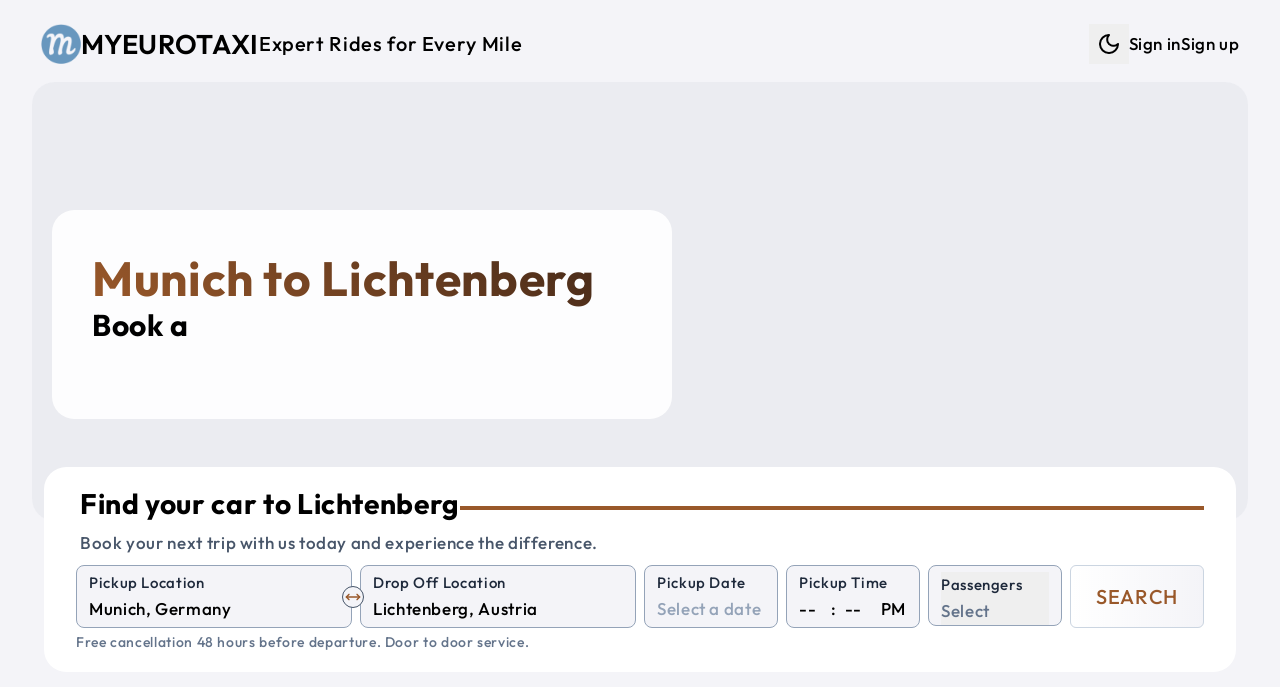

--- FILE ---
content_type: text/html; charset=utf-8
request_url: https://myeurotaxi.com/taxi/munich/lichtenberg
body_size: 13787
content:
<!doctype html>
<html lang="en">

<head><script>(function(w,i,g){w[g]=w[g]||[];if(typeof w[g].push=='function')w[g].push(i)})
(window,'G-C1MH3XKF96','google_tags_first_party');</script><script async src="/metrics/"></script>
			<script>
				window.dataLayer = window.dataLayer || [];
				function gtag(){dataLayer.push(arguments);}
				gtag('js', new Date());
				gtag('set', 'developer_id.dYzg1YT', true);
				gtag('config', 'G-C1MH3XKF96');
			</script>
			
<meta name="sentry-trace" content="4e86a10e354de0f08c315bef2b3a5f24-ca3cbcda03a473cb-1"/>
<meta name="baggage" content="sentry-environment=production,sentry-release=2.41.0,sentry-public_key=7ab9105a1f8d4b82a6380c7c272f355c,sentry-trace_id=4e86a10e354de0f08c315bef2b3a5f24,sentry-sample_rate=1,sentry-transaction=GET%20%2F(web)%2Ftaxi%2F%5Bfrom%5D%2F%5Bto%5D,sentry-sampled=true"/>
<script >
    const f = window.fetch;
    if(f){
      window._sentryFetchProxy = function(...a){return f(...a)}
      window.fetch = function(...a){return window._sentryFetchProxy(...a)}
    }
</script>
	<meta charset="utf-8" />
	<link rel="icon" href="../../favicon.png" />
	<meta name="viewport" content="width=device-width, initial-scale=1" />
	<link rel="preconnect" href="https://maps.googleapis.com" />
	<link rel="preconnect" href="https://fonts.googleapis.com" />
	<link rel="preconnect" href="https://js.stripe.com" />
	
		<link href="../../_app/immutable/assets/Datepicker.Ba_AvPVq.css" rel="stylesheet">
		<link href="../../_app/immutable/assets/46.C-HbDGMQ.css" rel="stylesheet"><!--[--><script>
		function getThemeCookie() {
			if (typeof document === 'undefined') return;
			const cookie = document.cookie;
			if (cookie) {
				const cookies = cookie.split(';').map((row) => row.trim());
				let theme$ = cookies.find((row) => row.startsWith('theme='));
				if (theme$) {
					theme$ = theme$.split('=')[1];
					if (theme$ === 'dark' || theme$ === 'light') {
						return theme$;
					}
				}
			}
			return undefined;
		}

		function getSystemTheme() {
			if (typeof window === 'undefined') return;
			const theme = window.matchMedia('(prefers-color-scheme: dark)');
			return theme.matches ? 'dark' : 'light';
		}

		function setThemeCookie(t) {
			if (typeof document === 'undefined' || !t) return;
			document.cookie = `theme=${t}; path=/; max-age=31536000`;
		}

		function setStyle(t) {
			if (typeof document === 'undefined') return;
			if (t === 'dark') {
				document.documentElement.classList.add('dark');
			} else {
				document.documentElement.classList.remove('dark');
			}
		}

		if (typeof document !== 'undefined') {
			const cookie = getThemeCookie();
			if (cookie) {
				setStyle(cookie);
			} else {
				setStyle(getSystemTheme());
				setThemeCookie(getSystemTheme());
			}
		}
	</script><!----><!--]--><!--[--><!----><style>
	:root {
			--font-size: 17;
			--container: 1440;
			--border-radius-base: 1.4rem;

			--text-color: #000000;
			--color-one: #F4F4F8;
			--color-two: #ffffff;
			--color-three: #36393f;
			--color-primary: #99582A;
			--color-secondary: #432818;
			--color-success: #19aa42;
			--color-danger: #d82c2c;
			--color-input-label: #1e293b;
			--text-weight: 500;
		}

		.dark {
			color-scheme: dark;
			--text-color: #daf5ff;
			--color-one: #222831;
			--color-two: #1d2026;
			--color-three: #36393f;
			--color-primary: #9EE493;
			--color-secondary: #DAF7DC;
			--color-success: #92f4ae;
			--color-danger: #fba2a2;
			--color-input-label: #93b7be;
			--text-weight: 300;
		}</style><!----><!--]--><!--[--><link rel="apple-touch-icon-precomposed" sizes="57x57" href="/img/favicons/apple-touch-icon-57x57.png"/> <link rel="apple-touch-icon-precomposed" sizes="114x114" href="/img/favicons/apple-touch-icon-114x114.png"/> <link rel="apple-touch-icon-precomposed" sizes="72x72" href="/img/favicons/apple-touch-icon-72x72.png"/> <link rel="apple-touch-icon-precomposed" sizes="144x144" href="/img/favicons/apple-touch-icon-144x144.png"/> <link rel="apple-touch-icon-precomposed" sizes="60x60" href="/img/favicons/apple-touch-icon-60x60.png"/> <link rel="apple-touch-icon-precomposed" sizes="120x120" href="/img/favicons/apple-touch-icon-120x120.png"/> <link rel="apple-touch-icon-precomposed" sizes="76x76" href="/img/favicons/apple-touch-icon-76x76.png"/> <link rel="apple-touch-icon-precomposed" sizes="152x152" href="/img/favicons/apple-touch-icon-152x152.png"/> <link rel="icon" type="image/png" href="/img/favicons/favicon-196x196.png" sizes="196x196"/> <link rel="icon" type="image/png" href="/img/favicons/favicon-96x96.png" sizes="96x96"/> <link rel="icon" type="image/png" href="/img/favicons/favicon-32x32.png" sizes="32x32"/> <link rel="icon" type="image/png" href="/img/favicons/favicon-16x16.png" sizes="16x16"/> <link rel="icon" type="image/png" href="/img/favicons/favicon-128.png" sizes="128x128"/> <meta name="application-name" content="Myeurotaxi"/> <meta name="msapplication-TileColor" content="#FFFFFF"/> <meta name="msapplication-TileImage" content="/img/favicons/mstile-144x144.png"/> <meta name="msapplication-square70x70logo" content="/img/favicons/mstile-70x70.png"/> <meta name="msapplication-square150x150logo" content="/img/favicons/mstile-150x150.png"/> <meta name="msapplication-wide310x150logo" content="/img/favicons/mstile-310x150.png"/> <meta name="msapplication-square310x310logo" content="/img/favicons/mstile-310x310.png"/><!--]--><!--[--><link rel="alternate" type="application/rss+xml" title="RSS Feed" href="/rss.xml"/><!--]--><!--[--><link rel="canonical" href="/taxi/munich/lichtenberg"/> <!----><script type="application/ld+json">{
  "@context": "https://schema.org",
  "@graph": [
    {
      "@type": "Product",
      "name": "Taxi from Munich to Lichtenberg",
      "url": "https://myeurotaxi.com/taxi/munich/lichtenberg",
      "image": [
        "https://myeurotaxi.com/img/og-image.jpg"
      ],
      "description": "Professional intercity taxi service from Munich to Lichtenberg with comfortable, air-conditioned vehicles, WiFi, and experienced drivers. Door-to-door transportation with flexible pickup times.",
      "brand": {
        "@type": "Brand",
        "name": "Myeurotaxi"
      },
      "offers": {
        "@type": "Offer",
        "url": "https://myeurotaxi.com/taxi/munich/lichtenberg",
        "price": "250",
        "priceCurrency": "EUR",
        "availability": "https://schema.org/InStock",
        "validFrom": "2025-12-26T02:00:13.548Z"
      },
      "aggregateRating": {
        "@type": "AggregateRating",
        "ratingValue": 4.9,
        "reviewCount": 54,
        "bestRating": 5,
        "worstRating": 1
      },
      "review": [
        {
          "@type": "Review",
          "author": {
            "@type": "Person",
            "name": "Defender85"
          },
          "reviewRating": {
            "@type": "Rating",
            "ratingValue": 5
          },
          "datePublished": "2025-10-05T22:00:00.000Z",
          "reviewBody": "Driver arrived on time and was very helpful. Though his English was limited, we got along just fine. Drove us from Hallstatt, Austria to Vienna. Arrived in good time. Gave us water for the trip. Would recommend to others."
        },
        {
          "@type": "Review",
          "author": {
            "@type": "Person",
            "name": "mohdr698"
          },
          "reviewRating": {
            "@type": "Rating",
            "ratingValue": 5
          },
          "datePublished": "2025-08-14T22:00:00.000Z",
          "reviewBody": "Very good service with good car and very great driver   Helpful and professional . Special thanks to Paul , who took me and my family from Zell am see to Vienna and make the ride as real trip to all my family members"
        },
        {
          "@type": "Review",
          "author": {
            "@type": "Person",
            "name": "markopU1612DH"
          },
          "reviewRating": {
            "@type": "Rating",
            "ratingValue": 5
          },
          "datePublished": "2025-08-07T22:00:00.000Z",
          "reviewBody": "Very smooth ride and the car and driver were awesome. Thank you, and definitely will use again. And will recommend to all my friends."
        },
        {
          "@type": "Review",
          "author": {
            "@type": "Person",
            "name": "sherryve1"
          },
          "reviewRating": {
            "@type": "Rating",
            "ratingValue": 5
          },
          "datePublished": "2025-06-19T22:00:00.000Z",
          "reviewBody": "We were recently in Germany and while a couple times the train worked worked great, sometimes it needed 3 or 4 transfers and would have just eaten away at our vacation time. I found reviews for myeurotaxi here on TripAdvisor and reached out. They got back to me quickly, helped me plan the best options and looked after our family the entire time. Not only did they reconfirm as it got close to travel, they gave me the contact information for my driver the day before. Everyone was making sure it went flawlessly. \nWe had a wonderful driver named Paul and ended up using him both for our trip to Rothenburg, and again later traveling onward to Munich. What an elegant nice gentleman who was a delight to visit with. Always on time, helped us with the luggage right into the hotel lobby, pickups went perfectly. Compared to landing in Europe and finding out the trains were on a one day strike, this took all the stress out of traveling around and was actually much quicker. We will be in Europe again next summer and I won't hesitate to use them again... it was Wonderful!!!"
        },
        {
          "@type": "Review",
          "author": {
            "@type": "Person",
            "name": "bo-vwayazh"
          },
          "reviewRating": {
            "@type": "Rating",
            "ratingValue": 5
          },
          "datePublished": "2024-11-24T23:00:00.000Z",
          "reviewBody": "It was the first time we used the services of Myeurotaxi and my family and I were very pleased with our experience.  From booking it with their office, Martin answered all my queries patiently and promptly.  I had a lot of questions and concerns especially since we've never done this before.  So, from Budapest -> Ljubjana -> Vienna -> Prague we used the services of MYEUROTAXI.  Our favorite driver was Patrik, who was very accommodating, informative, pleasant and suggested great stops between destinations for meals.  The vehicls were really comfortable and spacious.  All drivers were very punctual and very helpful, with great positive attitudes.  \n\nThank you very much, MYEUROTAXI.  We will definitely use your services wherever available during our trips."
        }
      ]
    },
    {
      "@type": "Offer",
      "availability": "https://schema.org/InStock",
      "priceSpecification": {
        "@type": "PriceSpecification",
        "priceCurrency": "EUR",
        "price": "250",
        "valueAddedTaxIncluded": true
      }
    },
    {
      "@type": "TaxiService",
      "name": "Myeurotaxi - Taxi from Munich to Lichtenberg",
      "url": "https://myeurotaxi.com/taxi/munich/lichtenberg",
      "areaServed": [
        {
          "@type": "City",
          "name": "Munich",
          "geo": {
            "@type": "GeoCoordinates",
            "latitude": 48.1372,
            "longitude": 11.5755
          }
        },
        {
          "@type": "City",
          "name": "Lichtenberg",
          "geo": {
            "@type": "GeoCoordinates",
            "latitude": 48.360207,
            "longitude": 14.257745
          }
        }
      ],
      "provider": {
        "@type": "Organization",
        "name": "Myeurotaxi",
        "url": "https://myeurotaxi.com",
        "telephone": "+420 606 488 338",
        "sameAs": [
          "https://www.facebook.com/myeurotaxicom/",
          "https://www.instagram.com/myeurotaxi/",
          "https://www.tripadvisor.com/Attraction_Review-g274707-d14136379-Reviews-Myeurotaxi_Com-Prague_Bohemia.html"
        ]
      }
    },
    {
      "@type": "Event",
      "name": "Munich to Lichtenberg Taxi or Shuttle Service",
      "eventAttendanceMode": "https://schema.org/OfflineEventAttendanceMode",
      "eventStatus": "https://schema.org/EventScheduled",
      "location": {
        "@type": "Place",
        "name": "Munich",
        "address": {
          "@type": "PostalAddress",
          "addressLocality": "Munich",
          "addressCountry": "DE"
        }
      },
      "image": [
        "https://myeurotaxi.com/img/og-image.jpg"
      ],
      "duration": "PT2H30M",
      "startDate": "2025-12-31T02:00:13.548Z",
      "description": "Private shuttle service from Munich to Lichtenberg with comfortable, air-conditioned vehicles, WiFi, and experienced drivers. Door-to-door transportation with flexible pickup times.",
      "offers": {
        "@type": "Offer",
        "url": "https://myeurotaxi.com/taxi/munich/lichtenberg",
        "price": "250",
        "priceCurrency": "EUR",
        "availability": "https://schema.org/InStock",
        "validFrom": "2025-12-26T02:00:13.548Z"
      },
      "organizer": {
        "@type": "Organization",
        "name": "Myeurotaxi",
        "url": "https://myeurotaxi.com"
      },
      "aggregateRating": {
        "@type": "AggregateRating",
        "ratingValue": 4.9,
        "reviewCount": 54,
        "bestRating": 5,
        "worstRating": 1
      },
      "review": [
        {
          "@type": "Review",
          "author": {
            "@type": "Person",
            "name": "Defender85"
          },
          "reviewRating": {
            "@type": "Rating",
            "ratingValue": 5
          },
          "datePublished": "2025-10-05T22:00:00.000Z",
          "reviewBody": "Driver arrived on time and was very helpful. Though his English was limited, we got along just fine. Drove us from Hallstatt, Austria to Vienna. Arrived in good time. Gave us water for the trip. Would recommend to others."
        },
        {
          "@type": "Review",
          "author": {
            "@type": "Person",
            "name": "mohdr698"
          },
          "reviewRating": {
            "@type": "Rating",
            "ratingValue": 5
          },
          "datePublished": "2025-08-14T22:00:00.000Z",
          "reviewBody": "Very good service with good car and very great driver   Helpful and professional . Special thanks to Paul , who took me and my family from Zell am see to Vienna and make the ride as real trip to all my family members"
        },
        {
          "@type": "Review",
          "author": {
            "@type": "Person",
            "name": "markopU1612DH"
          },
          "reviewRating": {
            "@type": "Rating",
            "ratingValue": 5
          },
          "datePublished": "2025-08-07T22:00:00.000Z",
          "reviewBody": "Very smooth ride and the car and driver were awesome. Thank you, and definitely will use again. And will recommend to all my friends."
        },
        {
          "@type": "Review",
          "author": {
            "@type": "Person",
            "name": "sherryve1"
          },
          "reviewRating": {
            "@type": "Rating",
            "ratingValue": 5
          },
          "datePublished": "2025-06-19T22:00:00.000Z",
          "reviewBody": "We were recently in Germany and while a couple times the train worked worked great, sometimes it needed 3 or 4 transfers and would have just eaten away at our vacation time. I found reviews for myeurotaxi here on TripAdvisor and reached out. They got back to me quickly, helped me plan the best options and looked after our family the entire time. Not only did they reconfirm as it got close to travel, they gave me the contact information for my driver the day before. Everyone was making sure it went flawlessly. \nWe had a wonderful driver named Paul and ended up using him both for our trip to Rothenburg, and again later traveling onward to Munich. What an elegant nice gentleman who was a delight to visit with. Always on time, helped us with the luggage right into the hotel lobby, pickups went perfectly. Compared to landing in Europe and finding out the trains were on a one day strike, this took all the stress out of traveling around and was actually much quicker. We will be in Europe again next summer and I won't hesitate to use them again... it was Wonderful!!!"
        },
        {
          "@type": "Review",
          "author": {
            "@type": "Person",
            "name": "bo-vwayazh"
          },
          "reviewRating": {
            "@type": "Rating",
            "ratingValue": 5
          },
          "datePublished": "2024-11-24T23:00:00.000Z",
          "reviewBody": "It was the first time we used the services of Myeurotaxi and my family and I were very pleased with our experience.  From booking it with their office, Martin answered all my queries patiently and promptly.  I had a lot of questions and concerns especially since we've never done this before.  So, from Budapest -> Ljubjana -> Vienna -> Prague we used the services of MYEUROTAXI.  Our favorite driver was Patrik, who was very accommodating, informative, pleasant and suggested great stops between destinations for meals.  The vehicls were really comfortable and spacious.  All drivers were very punctual and very helpful, with great positive attitudes.  \n\nThank you very much, MYEUROTAXI.  We will definitely use your services wherever available during our trips."
        }
      ]
    }
  ]
}</script><!----> <!----><script type="application/ld+json">{
  "@context": "https://schema.org",
  "@type": "FAQPage",
  "mainEntity": [
    {
      "@type": "Question",
      "name": "How long does it take to get from Munich to Lichtenberg?",
      "acceptedAnswer": {
        "@type": "Answer",
        "text": "It takes approximately 2 hours 30 minutes to get from Munich to Lichtenberg."
      }
    },
    {
      "@type": "Question",
      "name": "How much in advance do I need to book my taxi to Lichtenberg?",
      "acceptedAnswer": {
        "@type": "Answer",
        "text": "It is better to book your car and driver from Munich to Lichtenberg as soon as possible. The prices may increase closer to the departure date."
      }
    },
    {
      "@type": "Question",
      "name": "How far is it from Munich to Lichtenberg?",
      "acceptedAnswer": {
        "@type": "Answer",
        "text": "The travel distance from Munich to Lichtenberg is approximately 250 km."
      }
    },
    {
      "@type": "Question",
      "name": "Where can you drop me off in Lichtenberg?",
      "acceptedAnswer": {
        "@type": "Answer",
        "text": "We can drop you off wherever you want, at your hotel, address or any station or airport."
      }
    },
    {
      "@type": "Question",
      "name": "What is the cheapest way to get from Munich to Lichtenberg?",
      "acceptedAnswer": {
        "@type": "Answer",
        "text": "The cheapest and best option to get from Munich to Lichtenberg is to book a standard car or shuttle shared car."
      }
    },
    {
      "@type": "Question",
      "name": "Where can you pick me up in Munich?",
      "acceptedAnswer": {
        "@type": "Answer",
        "text": "We can pick you up wherever you want, at your hotel, address or any station or airport."
      }
    }
  ]
}</script><!----><!--]--><!--[--><meta property="og:title" content="Munich to Lichtenberg Private Taxi"/> <meta property="og:description" content="Shuttle Shared Service and Private Taxi from Munich to Lichtenberg"/> <meta property="og:image" content="https://myeurotaxi.com/img/og-image.jpg"/> <meta property="og:url" content="https://myeurotaxi.com/taxi/munich/lichtenberg"/> <meta property="og:type" content="website"/> <meta property="og:site_name" content="Myeurotaxi"/> <meta name="twitter:card" content="summary_large_image"/> <meta name="twitter:title" content="Munich to Lichtenberg Private Taxi"/> <meta name="twitter:description" content="Shuttle Shared Service and Private Taxi from Munich to Lichtenberg"/> <meta name="twitter:image" content="https://myeurotaxi.com/img/og-image.jpg"/><!--]--><!--[--><meta name="description" content="Shuttle Shared Service and Private Taxi from Munich to Lichtenberg"/> <meta name="robots" content="index, follow"/><!--]--><title>Munich to Lichtenberg Private Taxi</title>
	<script>
		window.dataLayer = window.dataLayer || [];
		window.gtag = function () {
			window.dataLayer.push(arguments);
		};
		window.gtag('consent', 'default', {
			'ad_storage': 'denied',
			'ad_user_data': 'denied',
			'ad_personalization': 'denied',
			'analytics_storage': 'denied'
		});
	</script>
</head>

<body data-sveltekit-preload-data="tap">
	<div style="display: contents"><!--[--><!--[--><!----><!--[--><!----><!----> <!----> <!----> <!----> <!--[!--><!--]--><!----> <div class="fixed bottom-5 left-5 opacity-50 hover:opacity-100 z-50 hidden"><button class="rounded-full bg-two p-3" aria-label="Scroll to top"><svg xmlns="http://www.w3.org/2000/svg" width="24" height="24" viewBox="0 0 24 24" fill="none" stroke="currentColor" stroke-width="2" stroke-linecap="round" stroke-linejoin="round" class="lucide-icon lucide lucide-arrow-up-to-line text-slate-400 dark:text-slate-300"><!--[--><!----><path d="M5 3h14"><!----></path><!----><!----><path d="m18 13-6-6-6 6"><!----></path><!----><!----><path d="M12 7v14"><!----></path><!----><!--]--><!----><!----><!----><!----></svg><!----></button></div><!----> <!----> <a href="#main" class="sr-only focus:not-sr-only">Skip to main content</a> <div id="main" class="app p-1 sm:p-3 py-3"><nav class="print:hidden navbar"><div class="flex justify-between items-center ~px-5/8 py-3"><a href="/" title="Shuttle Shared Service and Private Taxi" class="flex items-center gap-x-3 group"><img src="/img/logo.png" alt="Logo" width="55" height="55" class="~w-[2rem]/[2.7rem] brightness-75 dark:brightness-125 group-hover:brightness-100 transition-colors duration-200 ease-in-out"/><!----> <p class="~text-xl/3xl font-semibold uppercase">Myeurotaxi</p> <p class="hidden lg:inline-block text-xl">Expert Rides for Every Mile</p></a> <ul class="hidden lg:flex gap-x-4 items-center"><li><div class="flex items-center gap-x-1"><!--[!--><button type="button" class="p-2" title="Dark mode" aria-label="Dark mode"><svg xmlns="http://www.w3.org/2000/svg" width="24" height="24" viewBox="0 0 24 24" fill="none" stroke="currentColor" stroke-width="2" stroke-linecap="round" stroke-linejoin="round" class="lucide-icon lucide lucide-moon"><!--[--><!----><path d="M12 3a6 6 0 0 0 9 9 9 9 0 1 1-9-9Z"><!----></path><!----><!--]--><!----><!----><!----><!----></svg><!----> <span class="sr-only">Dark mode</span></button><!--]--></div><!----></li> <!----><!--[!--><li><a href="/login" title="Sign in">Sign in</a></li> <li><a href="/create-account" title="Sign up">Sign up</a></li><!--]--><!----><!----></ul> <button class="block lg:hidden" aria-label="Menu"><svg xmlns="http://www.w3.org/2000/svg" width="24" height="24" viewBox="0 0 24 24" fill="none" stroke="currentColor" stroke-width="2" stroke-linecap="round" stroke-linejoin="round" class="lucide-icon lucide lucide-menu"><!--[--><!----><line x1="4" x2="20" y1="12" y2="12"><!----></line><!----><!----><line x1="4" x2="20" y1="6" y2="6"><!----></line><!----><!----><line x1="4" x2="20" y1="18" y2="18"><!----></line><!----><!--]--><!----><!----><!----><!----></svg><!----> <span class="sr-only">Menu</span></button></div> <div class="lg:block pt-0.5 pb-1 hidden"><ul class="flex gap-y-2 lg:hidden flex-col py-3 px-5"><!----><!--[!--><li><a href="/login" title="Sign in">Sign in</a></li> <li><a href="/create-account" title="Sign up">Sign up</a></li><!--]--><!----><!----> <li><div class="flex items-center gap-x-1"><!--[!--><button type="button" class="p-2" title="Dark mode" aria-label="Dark mode"><svg xmlns="http://www.w3.org/2000/svg" width="24" height="24" viewBox="0 0 24 24" fill="none" stroke="currentColor" stroke-width="2" stroke-linecap="round" stroke-linejoin="round" class="lucide-icon lucide lucide-moon"><!--[--><!----><path d="M12 3a6 6 0 0 0 9 9 9 9 0 1 1-9-9Z"><!----></path><!----><!--]--><!----><!----><!----><!----></svg><!----> <span class="sr-only">Dark mode</span></button><!--]--></div><!----></li></ul></div></nav><!----> <main class="flex-1"><!--[--><!--[!--><!----><!----> <div class="mx-auto max-w-[1440px]"><!--[--><div class="relative mb-10"><div class="absolute w-full right-0 left-0 px-2 md:px-5 -z-10"><div class="~h-[26rem]/[28rem] w-full overflow-hidden rounded-base" role="img" aria-label="Private Taxi and Shuttle Shared Service"><!--[!--><div class="w-full h-full bg-gray-200 animate-pulse" aria-hidden="true"></div><!--]--></div><!----></div> <div class="pt-32 md:pt-5 xl:pt-32 pb-4 px-10 w-full max-w-[700px]"><div class="bg-white/90 dark:bg-black/55 p-10 rounded-base"><!--[--><div><h1 class="text-3xl xl:text-5xl font-bold !text-white gradient_text_over_image svelte-1s6kbhk">Munich to Lichtenberg</h1> <h2 class="text-xl lg:text-3xl">Book a <span class="text-secondary"><span class="element svelte-cnucu7"></span><!----></span></h2></div><!----><!--]--></div></div> <div class="px-2 md:px-8 xl:mt-8"><div class="w-full md:w-[500px] xl:w-full"><div class="relative rounded-base bg-two px-5 md:px-8 py-5"><!--[--><div class="pl-1 pb-2"><div class="flex items-center gap-x-3"><p class="~text-2xl/3xl mb-2 font-bold">Find your car to Lichtenberg</p> <hr class="hidden lg:block border-2 border-primary flex-1"/></div> <p class="text-slate-600 dark:text-slate-400">Book your next trip with us today and experience the difference.</p></div> <form method="POST" action="/search" class="grid grid-cols-2 xl:grid-cols-8 gap-3 xl:gap-x-2"><div class="col-span-2 relative"><div class="relative"><div class="bg-one relative rounded-lg border border-slate-400 dark:border-gray-700 px-3 pb-1 pt-1 transition-colors focus-within:!border-blue-500  svelte-1wnethh"><!--[--><label for="from" class="input-label">Pickup Location</label> <input id="from" type="search" name="from" placeholder="Enter a pickup location" value="" class="w-full" autocomplete="off" autocorrect="off" autocapitalize="off" spellcheck="false" aria-autocomplete="list" aria-controls="combo-listbox" aria-expanded="false" aria-haspopup="listbox" role="combobox"/> <input id="from-place-id" type="hidden" name="fromPlaceId" value=""/><!----><!----><!--]--> <!--[!--><!--]--></div><!----></div><!----> <div class="absolute rotate-90 xl:rotate-0 right-3 xl:-right-3 top-14 xl:top-5 z-10"><button type="button" aria-label="Swap Pickup and Drop Off Locations" class="p-1 xl:p-0.5 bg-one rounded-full border border-slate-600"><svg xmlns="http://www.w3.org/2000/svg" width="16" height="16" viewBox="0 0 24 24" fill="none" stroke="currentColor" stroke-width="2" stroke-linecap="round" stroke-linejoin="round" class="lucide-icon lucide lucide-move-horizontal text-primary"><!--[--><!----><path d="m18 8 4 4-4 4"><!----></path><!----><!----><path d="M2 12h20"><!----></path><!----><!----><path d="m6 8-4 4 4 4"><!----></path><!----><!--]--><!----><!----><!----><!----></svg><!----></button></div></div> <div class="col-span-2"><div class="relative"><div class="bg-one relative rounded-lg border border-slate-400 dark:border-gray-700 px-3 pb-1 pt-1 transition-colors focus-within:!border-blue-500  svelte-1wnethh"><!--[--><label for="to" class="input-label">Drop Off Location</label> <input id="to" type="search" name="to" placeholder="Enter a drop off location" value="" class="w-full" autocomplete="off" autocorrect="off" autocapitalize="off" spellcheck="false" aria-autocomplete="list" aria-controls="combo-listbox" aria-expanded="false" aria-haspopup="listbox" role="combobox"/> <input id="to-place-id" type="hidden" name="toPlaceId" value=""/><!----><!----><!--]--> <!--[!--><!--]--></div><!----></div><!----></div> <div><div class="bg-one relative rounded-lg border border-slate-400 dark:border-gray-700 px-3 pb-1 pt-1 transition-colors focus-within:!border-blue-500  svelte-1wnethh"><!--[--><label for="pickup-date" class="input-label">Pickup Date</label> <div><div class="flex items-center justify-between"><input id="pickup-date" name="dateRaw" type="text" placeholder="Select a date" value="" autocomplete="off"/> <!--[!--><!--]--></div> <input type="hidden" value="" name="date"/> <!--[!--><!--]--></div><!----><!----><!--]--> <!--[!--><!--]--></div><!----></div> <div><div class="bg-one relative rounded-lg border border-slate-400 dark:border-gray-700 px-3 pb-1 pt-1 transition-colors focus-within:!border-blue-500  svelte-1wnethh"><!--[--><label for="time-hour" class="input-label">Pickup Time</label> <!--[!--><div class="flex space-x-1"><select name="hour" id="time-hour" class="time svelte-1n3t46o" aria-label="Hour"><!--[--><option value="" selected>--</option><!--]--><!--[--><option value="00">00</option><option value="01">01</option><option value="02">02</option><option value="03">03</option><option value="04">04</option><option value="05">05</option><option value="06">06</option><option value="07">07</option><option value="08">08</option><option value="09">09</option><option value="10">10</option><option value="11">11</option><option value="12">12</option><option value="13">13</option><option value="14">14</option><option value="15">15</option><option value="16">16</option><option value="17">17</option><option value="18">18</option><option value="19">19</option><option value="20">20</option><option value="21">21</option><option value="22">22</option><option value="23">23</option><!--]--></select> <div class="px-1">:</div> <select name="minute" id="time-minute" class="time svelte-1n3t46o" aria-label="Minute"><!--[--><option value="" selected>--</option><!--]--><!--[--><option value="00">00</option><option value="05">05</option><option value="10">10</option><option value="15">15</option><option value="20">20</option><option value="25">25</option><option value="30">30</option><option value="35">35</option><option value="40">40</option><option value="45">45</option><option value="50">50</option><option value="55">55</option><!--]--></select> <div class="pl-2">PM</div> <input type="hidden" name="time" value=""/></div><!--]--><!----><!--]--> <!--[!--><!--]--></div><!----></div> <div class="col-span-2 xl:col-span-1"><div><div class="bg-one relative rounded-lg border border-slate-400 dark:border-gray-700 px-3 pb-1 pt-1 transition-colors focus-within:!border-blue-500  svelte-1wnethh"><!--[--><button type="button" aria-labelledby="Passengers" aria-haspopup="listbox" class="relative w-full text-left top-0 pb-0 -mb-1 focus:outline-none"><div class="input-label whitespace-nowrap">Passengers</div> <div><!--[!--><span class="italic text-slate-500 dark:text-slate-400">Select</span><!--]--></div></button> <input type="hidden" name="adults" value="0"/> <input type="hidden" name="children" value="0"/> <input type="hidden" name="infants" value="0"/> <!--[!--><!--]--><!----><!--]--> <!--[!--><!--]--></div><!----></div><!----></div> <div class="col-span-2 xl:col-span-1"><button type="submit" class="border-slate-300 dark:border-slate-700 from-two to-one text-primary hover:border-primary py-2 xl:py-0 xl:min-h-full w-full rounded-md border bg-gradient-to-r text-xl uppercase"><!--[-->Search<!--]--></button></div></form> <!--[!--><p class="pt-1 italic text-slate-500 dark:text-slate-400 text-sm">Free cancellation 48 hours before departure. Door to door service.</p><!--]--><!----><!--]--></div><!----></div><!----></div></div><!----> <div class="flex flex-col gap-y-8 relative xl:px-5 mx-auto"><section><div class="grid grid-cols-1 lg:grid-cols-3 gap-4 pb-10"><div><div class="p-8 bg-two rounded-base"><table class="city-info w-full svelte-1s6kbhk"><tbody><tr><td class="text-slate-600 dark:text-slate-400 svelte-1s6kbhk">Origin city:</td><td class="svelte-1s6kbhk"><a href="/taxi/munich" title="Taxi from Munich" class="svelte-1s6kbhk">Munich, Germany</a></td></tr><tr><td class="text-slate-600 dark:text-slate-400 svelte-1s6kbhk">Destination city:</td><td class="svelte-1s6kbhk"><a href="/taxi/lichtenberg" title="Taxi from Lichtenberg" class="svelte-1s6kbhk">Lichtenberg, Austria</a></td></tr><!--[--><tr><td class="text-slate-600 dark:text-slate-400 svelte-1s6kbhk">Distance in km:</td><td class="svelte-1s6kbhk">250 km</td></tr> <tr><td class="text-slate-600 dark:text-slate-400 svelte-1s6kbhk">Distance in miles:</td><td class="svelte-1s6kbhk">155 miles</td></tr> <tr><td class="text-slate-600 dark:text-slate-400 svelte-1s6kbhk">Travel time:</td><td class="svelte-1s6kbhk">2 hours 30 minutes</td></tr><!--]--><tr><td class="text-slate-600 dark:text-slate-400 svelte-1s6kbhk">Similar route:</td><td class="svelte-1s6kbhk"><a href="/taxi/lichtenberg/munich" title="Taxi from Lichtenberg to Munich" class="svelte-1s6kbhk">Lichtenberg to Munich</a></td></tr></tbody></table> <div class="top-cities flex flex-wrap svelte-1s6kbhk"><!--[--><a href="/taxi/prague" class="svelte-1s6kbhk"><span class="py-1 px-2 bg-one rounded-xl">Prague</span></a><a href="/taxi/munich" class="svelte-1s6kbhk"><span class="py-1 px-2 bg-one rounded-xl">Munich</span></a><a href="/taxi/vienna" class="svelte-1s6kbhk"><span class="py-1 px-2 bg-one rounded-xl">Vienna</span></a><a href="/taxi/budapest" class="svelte-1s6kbhk"><span class="py-1 px-2 bg-one rounded-xl">Budapest</span></a><a href="/taxi/berlin" class="svelte-1s6kbhk"><span class="py-1 px-2 bg-one rounded-xl">Berlin</span></a><a href="/taxi/salzburg" class="svelte-1s6kbhk"><span class="py-1 px-2 bg-one rounded-xl">Salzburg</span></a><a href="/taxi/bratislava" class="svelte-1s6kbhk"><span class="py-1 px-2 bg-one rounded-xl">Bratislava</span></a><a href="/taxi/krakow" class="svelte-1s6kbhk"><span class="py-1 px-2 bg-one rounded-xl">Krakow</span></a><a href="/taxi/nuremberg" class="svelte-1s6kbhk"><span class="py-1 px-2 bg-one rounded-xl">Nuremberg</span></a><a href="/taxi/dresden" class="svelte-1s6kbhk"><span class="py-1 px-2 bg-one rounded-xl">Dresden</span></a><a href="/taxi/zurich" class="svelte-1s6kbhk"><span class="py-1 px-2 bg-one rounded-xl">Zurich</span></a><a href="/taxi/frankfurt" class="svelte-1s6kbhk"><span class="py-1 px-2 bg-one rounded-xl">Frankfurt</span></a><a href="/taxi/stuttgart" class="svelte-1s6kbhk"><span class="py-1 px-2 bg-one rounded-xl">Stuttgart</span></a><a href="/taxi/innsbruck" class="svelte-1s6kbhk"><span class="py-1 px-2 bg-one rounded-xl">Innsbruck</span></a><a href="/taxi/linz" class="svelte-1s6kbhk"><span class="py-1 px-2 bg-one rounded-xl">Linz</span></a><a href="/taxi/passau" class="svelte-1s6kbhk"><span class="py-1 px-2 bg-one rounded-xl">Passau</span></a><a href="/taxi/regensburg" class="svelte-1s6kbhk"><span class="py-1 px-2 bg-one rounded-xl">Regensburg</span></a><!--]--></div></div></div> <div class="col-span-1 lg:col-span-2 xl:px-8 p-5 rounded-base"><h2 class="flex flex-col gap-y-2"><span class="text-secondary text-3xl">Munich to Lichtenberg</span> <span>Shuttle Shared Service, Private Taxi or Bus</span></h2> <hr class="my-3 border-two"/> <div class="whitespace-pre-line"><!----><p><span class="font-bold uppercase">Myeurotaxi</span> is your ultimate choice for private and shared transportation between <span class="text-secondary">Munich</span> and <span class="text-primary">Lichtenberg</span>. Whether you’re traveling for business, leisure, or a special occasion, our services are designed to make your journey seamless and enjoyable.</p><p><br></p><p>Spanning 250 kilometers, the route from <span class="text-secondary">Munich</span> to <span class="text-primary">Lichtenberg</span> is not just a trip—it’s an experience. With travel times of approximately 2 hours 30 minutes, you’ll have the chance to unwind and take in the stunning scenery as our professional drivers ensure a smooth and efficient ride.</p><p><br></p><p>We’re committed to delivering the highest standards of safety, comfort, and reliability. Our modern fleet is tailored to accommodate solo travelers, families, or larger groups, with vehicles designed to meet your specific needs. From sleek sedans to spacious minibuses, we have the perfect option for every passenger.</p><p><br></p><p>Choose from our flexible services:</p><p> • <strong>Private Transfers</strong>: Enjoy exclusivity and convenience with our private rides, perfect for those who value privacy and direct routes.</p><p> • <strong>Shared Shuttles</strong>: For a budget-friendly alternative, our shared shuttles offer a comfortable and sociable way to travel while keeping costs low.</p><p><br></p><p>No matter the purpose of your journey, <span class="font-bold uppercase">Myeurotaxi</span> takes care of every detail to ensure your trip is hassle-free. Book today and discover why so many travelers trust us to connect them between Prague and Brno with comfort and ease.</p><!----></div> <div class="mt-4"><a href="/travel-from-munich-to-lichtenberg" title="How to travel from Munich to Lichtenberg" class="!underline underline-offset-4">How to travel from Munich to Lichtenberg</a></div></div></div></section> <!--[--><section><div class="grid grid-cols-1 lg:grid-cols-2 gap-6"><!--[--><div class="relative rounded-base bg-two px-5 md:px-8 py-5"><!--[--><p class="font-bold mb-2"><!---->How long does it take to get from <span class="text-primary">Munich</span> to <span class="text-secondary">Lichtenberg</span>?<!----></p> <p><!---->It takes approximately 2 hours 30 minutes to get from <span class="text-primary">Munich</span> to <span class="text-secondary">Lichtenberg</span>.<!----></p><!----><!--]--></div><div class="relative rounded-base bg-two px-5 md:px-8 py-5"><!--[--><p class="font-bold mb-2"><!---->How much in advance do I need to book my taxi to <span class="text-secondary">Lichtenberg</span>?<!----></p> <p><!---->It is better to book your car and driver from <span class="text-primary">Munich</span> to <span class="text-secondary">Lichtenberg</span> as soon as possible. The prices may increase closer to the departure date.<!----></p><!----><!--]--></div><div class="relative rounded-base bg-two px-5 md:px-8 py-5"><!--[--><p class="font-bold mb-2"><!---->How far is it from <span class="text-primary">Munich</span> to <span class="text-secondary">Lichtenberg</span>?<!----></p> <p><!---->The travel distance from <span class="text-primary">Munich</span> to <span class="text-secondary">Lichtenberg</span> is approximately 250 km.<!----></p><!----><!--]--></div><div class="relative rounded-base bg-two px-5 md:px-8 py-5"><!--[--><p class="font-bold mb-2"><!---->Where can you drop me off in <span class="text-secondary">Lichtenberg</span>?<!----></p> <p><!---->We can drop you off wherever you want, at your hotel, address or any station or airport.<!----></p><!----><!--]--></div><div class="relative rounded-base bg-two px-5 md:px-8 py-5"><!--[--><p class="font-bold mb-2"><!---->What is the cheapest way to get from <span class="text-primary">Munich</span> to <span class="text-secondary">Lichtenberg</span>?<!----></p> <p><!---->The cheapest and best option to get from <span class="text-primary">Munich</span> to <span class="text-secondary">Lichtenberg</span> is to book a standard car or shuttle shared car.<!----></p><!----><!--]--></div><div class="relative rounded-base bg-two px-5 md:px-8 py-5"><!--[--><p class="font-bold mb-2"><!---->Where can you pick me up in <span class="text-primary">Munich</span>?<!----></p> <p><!---->We can pick you up wherever you want, at your hotel, address or any station or airport.<!----></p><!----><!--]--></div><!--]--></div><!----></section><!--]--> <section><!--[!--><h3 class="text-2xl font-bold mb-3 px-3">Tripadvisor Reviews</h3> <div class="flex flex-col gap-y-4"><!--[--><div class="relative rounded-base bg-two px-5 md:px-8 py-6"><!--[--><div class="flex items-center gap-x-4 px-3"><div class="w-10 h-10 rounded-full overflow-hidden"><img src="https://media-cdn.tripadvisor.com/media/photo-t/1a/f6/e9/60/default-avatar-2020-64.jpg" alt="Defender85"/></div> <div><h2 class="text-sm font-bold text-slate-500">Defender85</h2> <p class="text-sm text-slate-600 dark:text-slate-400">October 6, 2025</p></div></div> <div class="pt-3"><img src="https://www.tripadvisor.com/img/cdsi/img2/ratings/traveler/s5.0-66827-5.svg" alt="Smooth ride."/></div> <div class="flex flex-col gap-y-2 px-3 pt-3"><h2 class="text-lg font-bold">Smooth ride.</h2> <p class="text-sm text-slate-700 dark:text-slate-300 italic">Driver arrived on time and was very helpful. Though his English was limited, we got along just fine. Drove us from Hallstatt, Austria to Vienna. Arrived in good time. Gave us water for the trip. Would recommend to others.</p></div><!----><!--]--></div><div class="relative rounded-base bg-two px-5 md:px-8 py-6"><!--[--><div class="flex items-center gap-x-4 px-3"><div class="w-10 h-10 rounded-full overflow-hidden"><img src="https://media-cdn.tripadvisor.com/media/photo-t/1a/f6/e9/ef/default-avatar-2020-66.jpg" alt="mohdr698"/></div> <div><h2 class="text-sm font-bold text-slate-500">mohdr698</h2> <p class="text-sm text-slate-600 dark:text-slate-400">August 15, 2025</p></div></div> <div class="pt-3"><img src="https://www.tripadvisor.com/img/cdsi/img2/ratings/traveler/s5.0-66827-5.svg" alt="Great service"/></div> <div class="flex flex-col gap-y-2 px-3 pt-3"><h2 class="text-lg font-bold">Great service</h2> <p class="text-sm text-slate-700 dark:text-slate-300 italic">Very good service with good car and very great driver   Helpful and professional . Special thanks to Paul , who took me and my family from Zell am see to Vienna and make the ride as real trip to all my family members</p></div><!----><!--]--></div><div class="relative rounded-base bg-two px-5 md:px-8 py-6"><!--[--><div class="flex items-center gap-x-4 px-3"><div class="w-10 h-10 rounded-full overflow-hidden"><img src="https://media-cdn.tripadvisor.com/media/photo-t/1a/f6/f3/23/default-avatar-2020-28.jpg" alt="markopU1612DH"/></div> <div><h2 class="text-sm font-bold text-slate-500">markopU1612DH</h2> <p class="text-sm text-slate-600 dark:text-slate-400">August 8, 2025</p></div></div> <div class="pt-3"><img src="https://www.tripadvisor.com/img/cdsi/img2/ratings/traveler/s5.0-66827-5.svg" alt="Prague to Lazne Belohrad"/></div> <div class="flex flex-col gap-y-2 px-3 pt-3"><h2 class="text-lg font-bold">Prague to Lazne Belohrad</h2> <p class="text-sm text-slate-700 dark:text-slate-300 italic">Very smooth ride and the car and driver were awesome. Thank you, and definitely will use again. And will recommend to all my friends.</p></div><!----><!--]--></div><div class="relative rounded-base bg-two px-5 md:px-8 py-6"><!--[--><div class="flex items-center gap-x-4 px-3"><div class="w-10 h-10 rounded-full overflow-hidden"><img src="https://media-cdn.tripadvisor.com/media/photo-t/1a/f6/e3/1f/default-avatar-2020-46.jpg" alt="sherryve1"/></div> <div><h2 class="text-sm font-bold text-slate-500">sherryve1</h2> <p class="text-sm text-slate-600 dark:text-slate-400">June 20, 2025</p></div></div> <div class="pt-3"><img src="https://www.tripadvisor.com/img/cdsi/img2/ratings/traveler/s5.0-66827-5.svg" alt="Wouldn't hesitate to use again, incredible experience of how to take stress out of your travel"/></div> <div class="flex flex-col gap-y-2 px-3 pt-3"><h2 class="text-lg font-bold">Wouldn't hesitate to use again, incredible experience of how to take stress out of your travel</h2> <p class="text-sm text-slate-700 dark:text-slate-300 italic">We were recently in Germany and while a couple times the train worked worked great, sometimes it needed 3 or 4 transfers and would have just eaten away at our vacation time. I found reviews for myeurotaxi here on TripAdvisor and reached out. They got back to me quickly, helped me plan the best options and looked after our family the entire time. Not only did they reconfirm as it got close to travel, they gave me the contact information for my driver the day before. Everyone was making sure it went flawlessly. 
We had a wonderful driver named Paul and ended up using him both for our trip to Rothenburg, and again later traveling onward to Munich. What an elegant nice gentleman who was a delight to visit with. Always on time, helped us with the luggage right into the hotel lobby, pickups went perfectly. Compared to landing in Europe and finding out the trains were on a one day strike, this took all the stress out of traveling around and was actually much quicker. We will be in Europe again next summer and I won't hesitate to use them again... it was Wonderful!!!</p></div><!----><!--]--></div><div class="relative rounded-base bg-two px-5 md:px-8 py-6"><!--[--><div class="flex items-center gap-x-4 px-3"><div class="w-10 h-10 rounded-full overflow-hidden"><img src="https://media-cdn.tripadvisor.com/media/photo-t/19/80/4f/20/bo-r.jpg" alt="bo-vwayazh"/></div> <div><h2 class="text-sm font-bold text-slate-500">bo-vwayazh</h2> <p class="text-sm text-slate-600 dark:text-slate-400">November 25, 2024</p></div></div> <div class="pt-3"><img src="https://www.tripadvisor.com/img/cdsi/img2/ratings/traveler/s5.0-66827-5.svg" alt="THUMBS UP TO MYEUROTAXI"/></div> <div class="flex flex-col gap-y-2 px-3 pt-3"><h2 class="text-lg font-bold">THUMBS UP TO MYEUROTAXI</h2> <p class="text-sm text-slate-700 dark:text-slate-300 italic">It was the first time we used the services of Myeurotaxi and my family and I were very pleased with our experience.  From booking it with their office, Martin answered all my queries patiently and promptly.  I had a lot of questions and concerns especially since we've never done this before.  So, from Budapest -> Ljubjana -> Vienna -> Prague we used the services of MYEUROTAXI.  Our favorite driver was Patrik, who was very accommodating, informative, pleasant and suggested great stops between destinations for meals.  The vehicls were really comfortable and spacious.  All drivers were very punctual and very helpful, with great positive attitudes.  

Thank you very much, MYEUROTAXI.  We will definitely use your services wherever available during our trips.</p></div><!----><!--]--></div><!--]--> <div class="px-2"><a href="https://www.tripadvisor.com/Attraction_Review-g274707-d14136379-Reviews-Myeurotaxi_Com-Prague_Bohemia.html" class="text-sm text-slate-500 dark:text-slate-400" target="_blank" rel="noopener noreferrer">View all 54 reviews on Tripadvisor →</a></div></div><!--]--><!----></section></div><!----><!--]--></div><!----><!----><!--]--><!----><!--]--></main> <footer class="print:hidden"><div class="grid grid-cols-1 lg:grid-cols-3 gap-8 mt-10 pt-8 pb-10 lg:pb-18 bg-two w-full rounded-base"><div class="flex px-10 lg:justify-center"><div class="flex flex-col gap-y-3"><a href="/" title="Shuttle Shared Service and Private Taxi" class="flex items-center gap-x-2 mb-3"><img src="/img/logo.png" alt="Logo" width="55" height="55" class="~w-[2rem]/[2.7rem] brightness-75 dark:brightness-125 group-hover:brightness-100 transition-colors duration-200 ease-in-out"/><!----> <p class="text-2xl font-bold uppercase">Myeurotaxi</p></a> <div><p class="text-sm text-slate-600 dark:text-slate-300">Phone:</p> <p><a href="/">+420 606 488 338</a></p></div> <div><p class="text-sm text-slate-600 dark:text-slate-300">Email:</p> <p><a href="/" class="flex items-center gap-x-0.5"><span>info</span> <svg xmlns="http://www.w3.org/2000/svg" width="16" height="16" viewBox="0 0 24 24" fill="none" stroke="currentColor" stroke-width="2" stroke-linecap="round" stroke-linejoin="round" class="lucide-icon lucide lucide-at-sign"><!--[--><!----><circle cx="12" cy="12" r="4"><!----></circle><!----><!----><path d="M16 8v5a3 3 0 0 0 6 0v-1a10 10 0 1 0-4 8"><!----></path><!----><!--]--><!----><!----><!----><!----></svg><!----> <span>myeurotaxi.com</span></a></p></div></div></div> <div class="flex px-10 lg:justify-center pt-5"><div><p class="mb-3 underline text-slate-600 dark:text-slate-400 underline-offset-4">Information</p> <ul class="flex flex-col gap-y-1"><li><a href="/questions">Questions?</a></li> <li><a href="/terms-and-conditions">Terms &amp; Conditions</a></li> <li><a href="/privacy-policy">Privacy Policy</a></li> <li><button>Cookie Consent</button></li></ul></div></div> <div class="flex px-10 lg:justify-center pt-5"><div><!--[--><p class="mb-3 underline text-slate-600 dark:text-slate-400 underline-offset-4">Follow us</p> <div class="flex items-center gap-x-3"><!--[--><a href="https://www.tripadvisor.com/Attraction_Review-g274707-d14136379-Reviews-Myeurotaxi_Com-Prague_Bohemia.html" target="_blank"><svg viewBox="0 -96 512.2 512.2" width="38" height="38" xmlns="http://www.w3.org/2000/svg" fill="currentColor"><g id="SVGRepo_bgCarrier" stroke-width="0"></g><g id="SVGRepo_tracerCarrier" stroke-linecap="round" stroke-linejoin="round"></g><g id="SVGRepo_iconCarrier"><path d="M128.2 127.9C92.7 127.9 64 156.6 64 192c0 35.4 28.7 64.1 64.1 64.1 35.4 0 64.1-28.7 64.1-64.1.1-35.4-28.6-64.1-64-64.1zm0 110c-25.3 0-45.9-20.5-45.9-45.9s20.5-45.9 45.9-45.9S174 166.7 174 192s-20.5 45.9-45.8 45.9z"></path><circle class="st0" cx="128.4" cy="191.9" r="31.9"></circle><path d="M384.2 127.9c-35.4 0-64.1 28.7-64.1 64.1 0 35.4 28.7 64.1 64.1 64.1 35.4 0 64.1-28.7 64.1-64.1 0-35.4-28.7-64.1-64.1-64.1zm0 110c-25.3 0-45.9-20.5-45.9-45.9s20.5-45.9 45.9-45.9S430 166.7 430 192s-20.5 45.9-45.8 45.9z"></path><circle class="st0" cx="384.4" cy="191.9" r="31.9"></circle><path d="M474.4 101.2l37.7-37.4h-76.4C392.9 29 321.8 0 255.9 0c-66 0-136.5 29-179.3 63.8H0l37.7 37.4C14.4 124.4 0 156.5 0 192c0 70.8 57.4 128.2 128.2 128.2 32.5 0 62.2-12.1 84.8-32.1l43.4 31.9 42.9-31.2-.5-1.2c22.7 20.2 52.5 32.5 85.3 32.5 70.8 0 128.2-57.4 128.2-128.2-.1-35.4-14.6-67.5-37.9-90.7zM368 64.8c-60.7 7.6-108.3 57.6-111.9 119.5-3.7-62-51.4-112.1-112.3-119.5 30.6-22 69.6-32.8 112.1-32.8S337.4 42.8 368 64.8zM128.2 288.2C75 288.2 32 245.1 32 192s43.1-96.2 96.2-96.2 96.2 43.1 96.2 96.2c-.1 53.1-43.1 96.2-96.2 96.2zm256 0c-53.1 0-96.2-43.1-96.2-96.2s43.1-96.2 96.2-96.2 96.2 43.1 96.2 96.2c-.1 53.1-43.1 96.2-96.2 96.2z"></path></g></svg><!----></a><!--]--> <!--[--><a href="https://www.facebook.com/myeurotaxicom/" target="_blank"><svg xmlns="http://www.w3.org/2000/svg" width="32" height="32" viewBox="0 0 24 24" fill="none" stroke="currentColor" stroke-width="2" stroke-linecap="round" stroke-linejoin="round"><path d="M18 2h-3a5 5 0 0 0-5 5v3H7v4h3v8h4v-8h3l1-4h-4V7a1 1 0 0 1 1-1h3z"></path></svg><!----></a><!--]--> <!--[--><a href="https://www.instagram.com/myeurotaxi/" target="_blank"><svg xmlns="http://www.w3.org/2000/svg" width="32" height="32" viewBox="0 0 24 24" fill="none" stroke="currentColor" stroke-width="2" stroke-linecap="round" stroke-linejoin="round"><rect width="20" height="20" x="2" y="2" rx="5" ry="5"></rect><path d="M16 11.37A4 4 0 1 1 12.63 8 4 4 0 0 1 16 11.37z"></path><line x1="17.5" x2="17.51" y1="6.5" y2="6.5"></line></svg><!----></a><!--]--></div><!--]--></div></div></div></footer> <!--[!--><!--]--><!----><!----></div><!----><!--]--><!----><!----><!--]--> <!--[!--><!--]--><!--]-->
			
			<script>
				{
					__sveltekit_akr9do = {
						base: new URL("../..", location).pathname.slice(0, -1)
					};

					const element = document.currentScript.parentElement;

					Promise.all([
						import("../../_app/immutable/entry/start.Bgs5UeUb.js"),
						import("../../_app/immutable/entry/app.DGbtE4Wx.js")
					]).then(([kit, app]) => {
						kit.start(app, element, {
							node_ids: [0, 2, 46],
							data: [null,{type:"data",data:{today:new Date(1766714413548),theme:void 0,user:void 0,contents:{"free-wifi-comment":{id:"2a97d6a4-c27e-40f7-9b8b-cd5ab73c52c0",description:"Box s komentem Free Wifi",title:"Free WiFi",content:"Stay connected throughout your journey with fast, complimentary LTE Wi-Fi. Check your emails, keep in touch with friends and family, browse online, or learn about your destination while on the move.",key:"free-wifi-comment"},"fixed-rates-comment":{id:"40445eee-feee-4d37-80dc-0f5a1b61606b",description:"Boxy s komentem Fixed Rates",title:"Fixed Rates",content:"Count on our all-inclusive, transparent pricing. No hidden fees or surprise charges—just a clear, fixed rate provided upfront, so you know exactly what to expect before you set off.",key:"fixed-rates-comment"},"drivers-comment":{id:"5e96960b-85ee-465f-a46d-1c03e020857e",description:"Boxy s komentem English Speaking Drivers",title:"English Speaking Drivers",content:"Enjoy a worry-free trip knowing that our experienced, English-speaking drivers have got you covered. They ensure clear communication and a smooth, enjoyable ride, so you can sit back and unwind.",key:"drivers-comment"},"under-fleet-text":{id:"ade577e6-0188-4ef3-8522-f721e96ad7ad",description:"Text pod fotky aut",title:"Private Transport Service for Every Need",content:"We’ve got your perfect ride, whether you’re traveling solo or with a large group. With a range from compact cars to spacious vans and buses, our fleet ensures a comfortable and tailored travel experience for groups of all sizes. Choose from budget-friendly, extra comfort, or luxury choices to suit your preferences, and enjoy spacious seating, ample luggage space, and added perks like free Wi-Fi and complimentary water.",key:"under-fleet-text"},"box-description-2":{id:"e920f6ba-5c87-4b3e-9c5a-17790beca7fb",description:"Box description 2",title:"Join over 100,000 satisfied clients",content:"who trust us for reliable, safe, and affordable private transport services. With fixed pricing, you’ll have no surprises or hidden fees.",key:"box-description-2"},"box-description-1":{id:"16e4fd6c-77c7-45c9-9288-2a9c82cdfca1",description:"Box description 1",title:"Looking for a dependable and comfortable way to travel between top European destinations? ",content:"Our intercity taxi service has you covered! Enjoy hassle-free and affordable transportation connecting cities like Prague, Brno, Munich, Vienna, and beyond.",key:"box-description-1"},"homepage-content-1":{id:"86b277f9-6613-4981-839d-7b8003362ead",description:"Na hlavní stránce pod vyhledáváním",title:"Discover Europe effortlessly and in style with our private taxi services!",content:"Traveling solo or with a group? We’ve got the ideal vehicle for your journey. Our fleet features modern cars, spacious minivans, and comfortable buses, all under 5 years old and equipped with premium amenities. For your convenience and safety, our professional drivers are English-speaking, friendly, and ready to assist with your luggage. Plus, every ride includes free Wi-Fi to keep you connected on the go.",key:"homepage-content-1"},"free-cancellation-comment":{id:"390f8583-0c0d-4372-b4f6-51575a1e8eed",description:"Boxy s komentem Free Cancellation",title:"Free Cancellation",content:"Plans can change, and we understand that. Stay flexible with our no-cost cancellation policy, allowing you to adjust or cancel your trip up to 48 hours before departure without incurring any fees.",key:"free-cancellation-comment"}},companySchemaJson:{"@type":"LocalBusiness",priceRange:"$-$$$",name:"Myeurotaxi Private Taxi, Shuttle, Private Bus",image:"https://myeurotaxi.com/img/og-image.jpg",description:"Private Taxi, Shuttle, Private Bus",telephone:"+420606488338",openingHours:"Mo,Tu,We,Th,Fr,Sa,Su 00:00-23:59",address:{"@type":"PostalAddress",streetAddress:"Nad Vršovskou horou 88/4",addressLocality:"Prague",addressRegion:"Prague",postalCode:"10100",addressCountry:"CZ"}},isBot:true,googleTagManager:"GTM-WJM74W4",tidio:"",jivochat:"ADu4BaDECD",app:{name:"Myeurotaxi",url:"https://myeurotaxi.com",adminUrl:"https://admin.myeurotaxi.com",phone:"+420 606 488 338",email:"info@myeurotaxi.com",slogan:"Expert Rides for Every Mile"},facebook:"https://www.facebook.com/myeurotaxicom/",instagram:"https://www.instagram.com/myeurotaxi/",tripadvisor:"https://www.tripadvisor.com/Attraction_Review-g274707-d14136379-Reviews-Myeurotaxi_Com-Prague_Bohemia.html",phone:"+420 606 488 338",email:"info@myeurotaxi.com"},uses:{dependencies:["https://myeurotaxi.com/taxi/munich/auth"],search_params:["utm_source","utm_medium","utm_campaign"]}},{type:"data",data:{title:"Munich to Lichtenberg Private Taxi",description:"Shuttle Shared Service and Private Taxi from Munich to Lichtenberg",content:"\u003Cp>\u003Cspan class=\"font-bold uppercase\">Myeurotaxi\u003C/span> is your ultimate choice for private and shared transportation between \u003Cspan class=\"text-secondary\">Munich\u003C/span> and \u003Cspan class=\"text-primary\">Lichtenberg\u003C/span>. Whether you’re traveling for business, leisure, or a special occasion, our services are designed to make your journey seamless and enjoyable.\u003C/p>\u003Cp>\u003Cbr>\u003C/p>\u003Cp>Spanning 250 kilometers, the route from \u003Cspan class=\"text-secondary\">Munich\u003C/span> to \u003Cspan class=\"text-primary\">Lichtenberg\u003C/span> is not just a trip—it’s an experience. With travel times of approximately 2 hours 30 minutes, you’ll have the chance to unwind and take in the stunning scenery as our professional drivers ensure a smooth and efficient ride.\u003C/p>\u003Cp>\u003Cbr>\u003C/p>\u003Cp>We’re committed to delivering the highest standards of safety, comfort, and reliability. Our modern fleet is tailored to accommodate solo travelers, families, or larger groups, with vehicles designed to meet your specific needs. From sleek sedans to spacious minibuses, we have the perfect option for every passenger.\u003C/p>\u003Cp>\u003Cbr>\u003C/p>\u003Cp>Choose from our flexible services:\u003C/p>\u003Cp> • \u003Cstrong>Private Transfers\u003C/strong>: Enjoy exclusivity and convenience with our private rides, perfect for those who value privacy and direct routes.\u003C/p>\u003Cp> • \u003Cstrong>Shared Shuttles\u003C/strong>: For a budget-friendly alternative, our shared shuttles offer a comfortable and sociable way to travel while keeping costs low.\u003C/p>\u003Cp>\u003Cbr>\u003C/p>\u003Cp>No matter the purpose of your journey, \u003Cspan class=\"font-bold uppercase\">Myeurotaxi\u003C/span> takes care of every detail to ensure your trip is hassle-free. Book today and discover why so many travelers trust us to connect them between Prague and Brno with comfort and ease.\u003C/p>",appName:"Myeurotaxi",appUrl:"https://myeurotaxi.com",googleKey:"AIzaSyC_8zq3iLg2jPtL_JS9kUUfMcWzcIb9WPs",from:{city:"Munich",country:"Germany",label:"Munich, Germany",lat:48.1372,lng:11.5755},to:{city:"Lichtenberg",country:"Austria",label:"Lichtenberg, Austria",lat:48.360207,lng:14.257745},distance:250,durationText:"2 hours 30 minutes",questionsSchemaJson:{"@context":"https://schema.org","@type":"FAQPage",mainEntity:[{"@type":"Question",name:"How long does it take to get from Munich to Lichtenberg?",acceptedAnswer:{"@type":"Answer",text:"It takes approximately 2 hours 30 minutes to get from Munich to Lichtenberg."}},{"@type":"Question",name:"How much in advance do I need to book my taxi to Lichtenberg?",acceptedAnswer:{"@type":"Answer",text:"It is better to book your car and driver from Munich to Lichtenberg as soon as possible. The prices may increase closer to the departure date."}},{"@type":"Question",name:"How far is it from Munich to Lichtenberg?",acceptedAnswer:{"@type":"Answer",text:"The travel distance from Munich to Lichtenberg is approximately 250 km."}},{"@type":"Question",name:"Where can you drop me off in Lichtenberg?",acceptedAnswer:{"@type":"Answer",text:"We can drop you off wherever you want, at your hotel, address or any station or airport."}},{"@type":"Question",name:"What is the cheapest way to get from Munich to Lichtenberg?",acceptedAnswer:{"@type":"Answer",text:"The cheapest and best option to get from Munich to Lichtenberg is to book a standard car or shuttle shared car."}},{"@type":"Question",name:"Where can you pick me up in Munich?",acceptedAnswer:{"@type":"Answer",text:"We can pick you up wherever you want, at your hotel, address or any station or airport."}}]},jsonLdSchema:{"@context":"https://schema.org","@graph":[{"@type":"Product",name:"Taxi from Munich to Lichtenberg",url:"https://myeurotaxi.com/taxi/munich/lichtenberg",image:["https://myeurotaxi.com/img/og-image.jpg"],description:"Professional intercity taxi service from Munich to Lichtenberg with comfortable, air-conditioned vehicles, WiFi, and experienced drivers. Door-to-door transportation with flexible pickup times.",brand:{"@type":"Brand",name:"Myeurotaxi"},offers:{"@type":"Offer",url:"https://myeurotaxi.com/taxi/munich/lichtenberg",price:"250",priceCurrency:"EUR",availability:"https://schema.org/InStock",validFrom:"2025-12-26T02:00:13.548Z"},aggregateRating:{"@type":"AggregateRating",ratingValue:4.9,reviewCount:54,bestRating:5,worstRating:1},review:[{"@type":"Review",author:{"@type":"Person",name:"Defender85"},reviewRating:{"@type":"Rating",ratingValue:5},datePublished:"2025-10-05T22:00:00.000Z",reviewBody:"Driver arrived on time and was very helpful. Though his English was limited, we got along just fine. Drove us from Hallstatt, Austria to Vienna. Arrived in good time. Gave us water for the trip. Would recommend to others."},{"@type":"Review",author:{"@type":"Person",name:"mohdr698"},reviewRating:{"@type":"Rating",ratingValue:5},datePublished:"2025-08-14T22:00:00.000Z",reviewBody:"Very good service with good car and very great driver   Helpful and professional . Special thanks to Paul , who took me and my family from Zell am see to Vienna and make the ride as real trip to all my family members"},{"@type":"Review",author:{"@type":"Person",name:"markopU1612DH"},reviewRating:{"@type":"Rating",ratingValue:5},datePublished:"2025-08-07T22:00:00.000Z",reviewBody:"Very smooth ride and the car and driver were awesome. Thank you, and definitely will use again. And will recommend to all my friends."},{"@type":"Review",author:{"@type":"Person",name:"sherryve1"},reviewRating:{"@type":"Rating",ratingValue:5},datePublished:"2025-06-19T22:00:00.000Z",reviewBody:"We were recently in Germany and while a couple times the train worked worked great, sometimes it needed 3 or 4 transfers and would have just eaten away at our vacation time. I found reviews for myeurotaxi here on TripAdvisor and reached out. They got back to me quickly, helped me plan the best options and looked after our family the entire time. Not only did they reconfirm as it got close to travel, they gave me the contact information for my driver the day before. Everyone was making sure it went flawlessly. \nWe had a wonderful driver named Paul and ended up using him both for our trip to Rothenburg, and again later traveling onward to Munich. What an elegant nice gentleman who was a delight to visit with. Always on time, helped us with the luggage right into the hotel lobby, pickups went perfectly. Compared to landing in Europe and finding out the trains were on a one day strike, this took all the stress out of traveling around and was actually much quicker. We will be in Europe again next summer and I won't hesitate to use them again... it was Wonderful!!!"},{"@type":"Review",author:{"@type":"Person",name:"bo-vwayazh"},reviewRating:{"@type":"Rating",ratingValue:5},datePublished:"2024-11-24T23:00:00.000Z",reviewBody:"It was the first time we used the services of Myeurotaxi and my family and I were very pleased with our experience.  From booking it with their office, Martin answered all my queries patiently and promptly.  I had a lot of questions and concerns especially since we've never done this before.  So, from Budapest -> Ljubjana -> Vienna -> Prague we used the services of MYEUROTAXI.  Our favorite driver was Patrik, who was very accommodating, informative, pleasant and suggested great stops between destinations for meals.  The vehicls were really comfortable and spacious.  All drivers were very punctual and very helpful, with great positive attitudes.  \n\nThank you very much, MYEUROTAXI.  We will definitely use your services wherever available during our trips."}]},{"@type":"Offer",availability:"https://schema.org/InStock",priceSpecification:{"@type":"PriceSpecification",priceCurrency:"EUR",price:"250",valueAddedTaxIncluded:true}},{"@type":"TaxiService",name:"Myeurotaxi - Taxi from Munich to Lichtenberg",url:"https://myeurotaxi.com/taxi/munich/lichtenberg",areaServed:[{"@type":"City",name:"Munich",geo:{"@type":"GeoCoordinates",latitude:48.1372,longitude:11.5755}},{"@type":"City",name:"Lichtenberg",geo:{"@type":"GeoCoordinates",latitude:48.360207,longitude:14.257745}}],provider:{"@type":"Organization",name:"Myeurotaxi",url:"https://myeurotaxi.com",telephone:"+420 606 488 338",sameAs:["https://www.facebook.com/myeurotaxicom/","https://www.instagram.com/myeurotaxi/","https://www.tripadvisor.com/Attraction_Review-g274707-d14136379-Reviews-Myeurotaxi_Com-Prague_Bohemia.html"]}},{"@type":"Event",name:"Munich to Lichtenberg Taxi or Shuttle Service",eventAttendanceMode:"https://schema.org/OfflineEventAttendanceMode",eventStatus:"https://schema.org/EventScheduled",location:{"@type":"Place",name:"Munich",address:{"@type":"PostalAddress",addressLocality:"Munich",addressCountry:"DE"}},image:["https://myeurotaxi.com/img/og-image.jpg"],duration:"PT2H30M",startDate:"2025-12-31T02:00:13.548Z",description:"Private shuttle service from Munich to Lichtenberg with comfortable, air-conditioned vehicles, WiFi, and experienced drivers. Door-to-door transportation with flexible pickup times.",offers:{"@type":"Offer",url:"https://myeurotaxi.com/taxi/munich/lichtenberg",price:"250",priceCurrency:"EUR",availability:"https://schema.org/InStock",validFrom:"2025-12-26T02:00:13.548Z"},organizer:{"@type":"Organization",name:"Myeurotaxi",url:"https://myeurotaxi.com"},aggregateRating:{"@type":"AggregateRating",ratingValue:4.9,reviewCount:54,bestRating:5,worstRating:1},review:[{"@type":"Review",author:{"@type":"Person",name:"Defender85"},reviewRating:{"@type":"Rating",ratingValue:5},datePublished:"2025-10-05T22:00:00.000Z",reviewBody:"Driver arrived on time and was very helpful. Though his English was limited, we got along just fine. Drove us from Hallstatt, Austria to Vienna. Arrived in good time. Gave us water for the trip. Would recommend to others."},{"@type":"Review",author:{"@type":"Person",name:"mohdr698"},reviewRating:{"@type":"Rating",ratingValue:5},datePublished:"2025-08-14T22:00:00.000Z",reviewBody:"Very good service with good car and very great driver   Helpful and professional . Special thanks to Paul , who took me and my family from Zell am see to Vienna and make the ride as real trip to all my family members"},{"@type":"Review",author:{"@type":"Person",name:"markopU1612DH"},reviewRating:{"@type":"Rating",ratingValue:5},datePublished:"2025-08-07T22:00:00.000Z",reviewBody:"Very smooth ride and the car and driver were awesome. Thank you, and definitely will use again. And will recommend to all my friends."},{"@type":"Review",author:{"@type":"Person",name:"sherryve1"},reviewRating:{"@type":"Rating",ratingValue:5},datePublished:"2025-06-19T22:00:00.000Z",reviewBody:"We were recently in Germany and while a couple times the train worked worked great, sometimes it needed 3 or 4 transfers and would have just eaten away at our vacation time. I found reviews for myeurotaxi here on TripAdvisor and reached out. They got back to me quickly, helped me plan the best options and looked after our family the entire time. Not only did they reconfirm as it got close to travel, they gave me the contact information for my driver the day before. Everyone was making sure it went flawlessly. \nWe had a wonderful driver named Paul and ended up using him both for our trip to Rothenburg, and again later traveling onward to Munich. What an elegant nice gentleman who was a delight to visit with. Always on time, helped us with the luggage right into the hotel lobby, pickups went perfectly. Compared to landing in Europe and finding out the trains were on a one day strike, this took all the stress out of traveling around and was actually much quicker. We will be in Europe again next summer and I won't hesitate to use them again... it was Wonderful!!!"},{"@type":"Review",author:{"@type":"Person",name:"bo-vwayazh"},reviewRating:{"@type":"Rating",ratingValue:5},datePublished:"2024-11-24T23:00:00.000Z",reviewBody:"It was the first time we used the services of Myeurotaxi and my family and I were very pleased with our experience.  From booking it with their office, Martin answered all my queries patiently and promptly.  I had a lot of questions and concerns especially since we've never done this before.  So, from Budapest -> Ljubjana -> Vienna -> Prague we used the services of MYEUROTAXI.  Our favorite driver was Patrik, who was very accommodating, informative, pleasant and suggested great stops between destinations for meals.  The vehicls were really comfortable and spacious.  All drivers were very punctual and very helpful, with great positive attitudes.  \n\nThank you very much, MYEUROTAXI.  We will definitely use your services wherever available during our trips."}]}]},reviews:[{id:"9f2a211e-32ea-438e-b3e8-5ff20959af58",title:"Absolutely recommend!",description:"Used these guys for airport transfer from PRG to hotel in city center. Driver was waiting and away we went. Used them again 3 days later to pick up our cruise in Nuremberg. Driver was right on time, c r was clean, and when we got to Nuremberg 3 hours later to find that our ship was another 2 hours away and cruise line would have had us wait in the rain for next shuttle, he was able to figure out a way to get us there himself. We were SO grateful. Email communication with John for booking these rides, both before we left home and when in town was prompt and professional. It was a roll of the dice for me when I chose them, but I can tell you it was a good roll. ",rating:5,createdBy:"Diddy",createdAt:{raw:new Date(1736499489911),human:"10.01.2025 09:58",shortHuman:"10.01.2025",input:"2025-01-10",time:"09:58",shortEnglish:"10 Jan 2025",timeEnglish:"09:58 (9 AM)"}},{id:"9f004714-e9c8-4c03-b34d-34ec23faed21",title:"Excellent and affordable option for travel between European cities",description:"Our family of four needed transport from Salzburg to Prague. We researched various options including the train, and stumbled on Myeurotaxi. We arranged for a driver to pick us up at our hotel and driv us. He arrived right on time, in an air conditioned, comfortable vehicle with Wifi. He was an excellent driver, and we arrived in four hours with a brief stop. I highly recommend this reliability of this service. They emailed me confirmations, kept in touch, and sent me the name and phone number of the driver 24 hours before the trip. For a group this size, it's might even cost less than train travel.",rating:5,createdBy:"Lindsay",createdAt:{raw:new Date(1731920339419),human:"18.11.2024 09:58",shortHuman:"18.11.2024",input:"2024-11-18",time:"09:58",shortEnglish:"18 Nov 2024",timeEnglish:"09:58 (9 AM)"}},{id:"500ed68a-0e65-4b4e-a7a1-6d9522a47f45",title:"Professional driver from Prague to Vienna",description:"Our driver arrived right on time at our hotel with a clean vehicle and he was extremely professional and courteous with our drive from Prague to Vienna.",rating:5,createdBy:"Yvonne",createdAt:{raw:new Date(1720947564821),human:"14.07.2024 10:59",shortHuman:"14.07.2024",input:"2024-07-14",time:"10:59",shortEnglish:"14 Jul 2024",timeEnglish:"10:59 (10 AM)"}},{id:"36f7668f-bdaa-4f3a-869f-44b92d1a6eab",title:"Excellent transfer to Vienna",description:"We had a very informative driver. The ride from Prague to Vienna was excellent. Easy online booking and nice clean car.",rating:5,createdBy:"Mark",createdAt:{raw:new Date(1719046713143),human:"22.06.2024 10:58",shortHuman:"22.06.2024",input:"2024-06-22",time:"10:58",shortEnglish:"22 Jun 2024",timeEnglish:"10:58 (10 AM)"}}],tripadvisor:{url:"https://www.tripadvisor.com/Attraction_Review-g274707-d14136379-Reviews-Myeurotaxi_Com-Prague_Bohemia.html",totalReviews:54,averageRating:4.9,lastReviews:[{title:"Smooth ride.",rating:5,text:"Driver arrived on time and was very helpful. Though his English was limited, we got along just fine. Drove us from Hallstatt, Austria to Vienna. Arrived in good time. Gave us water for the trip. Would recommend to others.",publishedDate:"October 6, 2025",author:"Defender85",authorAvatar:"https://media-cdn.tripadvisor.com/media/photo-t/1a/f6/e9/60/default-avatar-2020-64.jpg",ratingImageUrl:"https://www.tripadvisor.com/img/cdsi/img2/ratings/traveler/s5.0-66827-5.svg"},{title:"Great service",rating:5,text:"Very good service with good car and very great driver   Helpful and professional . Special thanks to Paul , who took me and my family from Zell am see to Vienna and make the ride as real trip to all my family members",publishedDate:"August 15, 2025",author:"mohdr698",authorAvatar:"https://media-cdn.tripadvisor.com/media/photo-t/1a/f6/e9/ef/default-avatar-2020-66.jpg",ratingImageUrl:"https://www.tripadvisor.com/img/cdsi/img2/ratings/traveler/s5.0-66827-5.svg"},{title:"Prague to Lazne Belohrad",rating:5,text:"Very smooth ride and the car and driver were awesome. Thank you, and definitely will use again. And will recommend to all my friends.",publishedDate:"August 8, 2025",author:"markopU1612DH",authorAvatar:"https://media-cdn.tripadvisor.com/media/photo-t/1a/f6/f3/23/default-avatar-2020-28.jpg",ratingImageUrl:"https://www.tripadvisor.com/img/cdsi/img2/ratings/traveler/s5.0-66827-5.svg"},{title:"Wouldn't hesitate to use again, incredible experience of how to take stress out of your travel",rating:5,text:"We were recently in Germany and while a couple times the train worked worked great, sometimes it needed 3 or 4 transfers and would have just eaten away at our vacation time. I found reviews for myeurotaxi here on TripAdvisor and reached out. They got back to me quickly, helped me plan the best options and looked after our family the entire time. Not only did they reconfirm as it got close to travel, they gave me the contact information for my driver the day before. Everyone was making sure it went flawlessly. \nWe had a wonderful driver named Paul and ended up using him both for our trip to Rothenburg, and again later traveling onward to Munich. What an elegant nice gentleman who was a delight to visit with. Always on time, helped us with the luggage right into the hotel lobby, pickups went perfectly. Compared to landing in Europe and finding out the trains were on a one day strike, this took all the stress out of traveling around and was actually much quicker. We will be in Europe again next summer and I won't hesitate to use them again... it was Wonderful!!!",publishedDate:"June 20, 2025",author:"sherryve1",authorAvatar:"https://media-cdn.tripadvisor.com/media/photo-t/1a/f6/e3/1f/default-avatar-2020-46.jpg",ratingImageUrl:"https://www.tripadvisor.com/img/cdsi/img2/ratings/traveler/s5.0-66827-5.svg"},{title:"THUMBS UP TO MYEUROTAXI",rating:5,text:"It was the first time we used the services of Myeurotaxi and my family and I were very pleased with our experience.  From booking it with their office, Martin answered all my queries patiently and promptly.  I had a lot of questions and concerns especially since we've never done this before.  So, from Budapest -> Ljubjana -> Vienna -> Prague we used the services of MYEUROTAXI.  Our favorite driver was Patrik, who was very accommodating, informative, pleasant and suggested great stops between destinations for meals.  The vehicls were really comfortable and spacious.  All drivers were very punctual and very helpful, with great positive attitudes.  \n\nThank you very much, MYEUROTAXI.  We will definitely use your services wherever available during our trips.",publishedDate:"November 25, 2024",author:"bo-vwayazh",authorAvatar:"https://media-cdn.tripadvisor.com/media/photo-t/19/80/4f/20/bo-r.jpg",ratingImageUrl:"https://www.tripadvisor.com/img/cdsi/img2/ratings/traveler/s5.0-66827-5.svg"}]},tripadvisorUrl:"https://www.tripadvisor.com/Attraction_Review-g274707-d14136379-Reviews-Myeurotaxi_Com-Prague_Bohemia.html",reviewsCount:54,reviewsRating:4.9,answers:[{question:"How long does it take to get from \u003Cspan class=\"text-primary\">Munich\u003C/span> to \u003Cspan class=\"text-secondary\">Lichtenberg\u003C/span>?",answer:"It takes approximately 2 hours 30 minutes to get from \u003Cspan class=\"text-primary\">Munich\u003C/span> to \u003Cspan class=\"text-secondary\">Lichtenberg\u003C/span>."},{question:"How much in advance do I need to book my taxi to \u003Cspan class=\"text-secondary\">Lichtenberg\u003C/span>?",answer:"It is better to book your car and driver from \u003Cspan class=\"text-primary\">Munich\u003C/span> to \u003Cspan class=\"text-secondary\">Lichtenberg\u003C/span> as soon as possible. The prices may increase closer to the departure date."},{question:"How far is it from \u003Cspan class=\"text-primary\">Munich\u003C/span> to \u003Cspan class=\"text-secondary\">Lichtenberg\u003C/span>?",answer:"The travel distance from \u003Cspan class=\"text-primary\">Munich\u003C/span> to \u003Cspan class=\"text-secondary\">Lichtenberg\u003C/span> is approximately 250 km."},{question:"Where can you drop me off in \u003Cspan class=\"text-secondary\">Lichtenberg\u003C/span>?",answer:"We can drop you off wherever you want, at your hotel, address or any station or airport."},{question:"What is the cheapest way to get from \u003Cspan class=\"text-primary\">Munich\u003C/span> to \u003Cspan class=\"text-secondary\">Lichtenberg\u003C/span>?",answer:"The cheapest and best option to get from \u003Cspan class=\"text-primary\">Munich\u003C/span> to \u003Cspan class=\"text-secondary\">Lichtenberg\u003C/span> is to book a standard car or shuttle shared car."},{question:"Where can you pick me up in \u003Cspan class=\"text-primary\">Munich\u003C/span>?",answer:"We can pick you up wherever you want, at your hotel, address or any station or airport."}]},uses:{params:["from","to"]}}],
							form: null,
							error: null
						});
					});
				}
			</script>
		</div>
</body>

</html>


--- FILE ---
content_type: text/css
request_url: https://myeurotaxi.com/_app/immutable/assets/Datepicker.Ba_AvPVq.css
body_size: 7699
content:
.hero img{-webkit-mask-image:linear-gradient(200deg,rgba(0,0,0,1) 50%,transparent 100%);mask-image:linear-gradient(200deg,rgba(0,0,0,1) 50%,transparent 100%)}[data-carousel-container].svelte-1v6beg0{position:relative;overflow:visible;min-height:100%;display:flex;flex-direction:column;min-width:100%}[data-carousel-slider].svelte-1v6beg0{display:flex;flex-direction:row;-webkit-user-select:none;-moz-user-select:none;user-select:none;position:relative;flex-wrap:nowrap;max-height:100%;max-width:100%}[data-carousel-slider][data-dragging=false][data-drag-free=false]{scroll-snap-type:x mandatory}[data-carousel-with-grab-cursor=true].svelte-1v6beg0{cursor:grab}[data-carousel-with-grab-cursor=true].svelte-1v6beg0:active{cursor:grabbing}[data-carousel-slide].svelte-1v6beg0{height:auto}@media (max-width: 640px){[data-carousel-slider].svelte-1v6beg0{overflow:var(--overflow-xs)}[data-carousel-slider].svelte-1v6beg0>[data-carousel-slide]:where(.svelte-1v6beg0){flex:0 0 calc(var(--layout-xs) - var(--partial-delta-xs));padding:var(--padding-xs)}[data-carousel-slider][data-axis-xs=y]{flex-direction:column!important}[data-carousel-slider][data-axis-xs=y][data-dragging=false][data-drag-free=false]{scroll-snap-type:y mandatory}}@media (min-width: 640px){[data-carousel-slider].svelte-1v6beg0{overflow:var(--overflow-sm)}[data-carousel-slider].svelte-1v6beg0>[data-carousel-slide]:where(.svelte-1v6beg0){flex:0 0 calc(var(--layout-sm) - var(--partial-delta-sm));padding:var(--padding-sm)}[data-carousel-slider][data-axis-sm=y]{flex-direction:column!important}[data-carousel-slider][data-axis-sm=y][data-dragging=false][data-drag-free=false]{scroll-snap-type:y mandatory}}@media (min-width: 768px){[data-carousel-slider].svelte-1v6beg0{overflow:var(--overflow-md)}[data-carousel-slider].svelte-1v6beg0>[data-carousel-slide]:where(.svelte-1v6beg0){flex:0 0 calc(var(--layout-md) - var(--partial-delta-md));padding:var(--padding-md)}[data-carousel-slider][data-axis-md=y]{flex-direction:column!important}[data-carousel-slider][data-axis-md=y][data-dragging=false][data-drag-free=false]{scroll-snap-type:y mandatory}}@media (min-width: 1024px){[data-carousel-slider].svelte-1v6beg0{overflow:var(--overflow-lg)}[data-carousel-slider].svelte-1v6beg0>[data-carousel-slide]:where(.svelte-1v6beg0){flex:0 0 calc(var(--layout-lg) - var(--partial-delta-lg));padding:var(--padding-lg)}[data-carousel-slider][data-axis-lg=y]{flex-direction:column!important}[data-carousel-slider][data-axis-lg=y][data-dragging=false][data-drag-free=false]{scroll-snap-type:y mandatory}}@media (min-width: 1280px){[data-carousel-slider].svelte-1v6beg0{overflow:var(--overflow-xl)}[data-carousel-slider].svelte-1v6beg0>[data-carousel-slide]:where(.svelte-1v6beg0){flex:0 0 calc(var(--layout-xl) - var(--partial-delta-xl));padding:var(--padding-xl)}[data-carousel-slider][data-axis-xl=y]{flex-direction:column!important}[data-carousel-slider][data-axis-xl=y][data-dragging=false][data-drag-free=false]{scroll-snap-type:y mandatory}}[data-carousel-slider] img{-webkit-user-select:none;-moz-user-select:none;user-select:none}[data-carousel-slider].svelte-1v6beg0::-webkit-scrollbar{display:none}[data-carousel-slider].svelte-1v6beg0{-ms-overflow-style:none;scrollbar-width:none}[data-carousel-slider][data-dragging=false][data-drag-free=false]{scroll-snap-type:mandatory;scroll-behavior:smooth}[data-carousel-slider][data-dragging=false][data-drag-free=false]>[data-carousel-slide]{scroll-snap-align:start}.pac-container{background-color:var(--color-one);left:0;right:0;z-index:50;margin-top:.5rem;border-width:0px;box-shadow:0 0 #0000;color:var(--text-color)}.pac-container:after{filter:grayscale(1)}.pac-icon{display:none}.pac-item{font-family:Outfit Variable,system-ui;border-color:var(--color-two);border-width:0px;border-bottom-width:1px;padding:.5rem 1rem;font-size:.875rem;color:var(--text-color)}.pac-item:hover{background-color:var(--color-two);cursor:pointer}.pac-item-selected{background-color:var(--color-two);color:var(--text-color)}.pac-item-query{display:block;white-space:pre-wrap;font-size:1rem;color:var(--text-color)}.pac-matched{color:var(--color-primary);font-weight:400}.disabled.svelte-evp3iy{--tw-border-opacity: 1;border-color:rgb(209 213 219 / var(--tw-border-opacity, 1))}.success.svelte-evp3iy label{--tw-text-opacity: 1;color:rgb(34 197 94 / var(--tw-text-opacity, 1))}.success.svelte-evp3iy label:where(.dark,.dark *){--tw-text-opacity: 1;color:rgb(134 239 172 / var(--tw-text-opacity, 1))}.error.svelte-evp3iy{--tw-border-opacity: 1;border-color:rgb(239 68 68 / var(--tw-border-opacity, 1))}.error.svelte-evp3iy:focus-within{border-color:var(--color-secondary)!important}.error.svelte-evp3iy:where(.dark,.dark *){--tw-border-opacity: 1;border-color:rgb(252 165 165 / var(--tw-border-opacity, 1))}.time.svelte-1686n9j{-webkit-appearance:none;-moz-appearance:none;appearance:none;width:auto}.map-wrapper.svelte-kh3w5i{flex:1 0 40%}.map.svelte-kh3w5i{height:100%;min-height:800px}.loader.svelte-8wx42n{width:48px;height:48px;border-radius:50%;display:inline-block;position:relative;border:3px solid;border-color:#fff #fff transparent transparent;box-sizing:border-box;animation:svelte-8wx42n-rotation 1s linear infinite}.loader.svelte-8wx42n:after,.loader.svelte-8wx42n:before{content:"";position:absolute;left:0;right:0;top:0;bottom:0;margin:auto;border:3px solid;border-color:transparent transparent #ff3d00 #ff3d00;width:40px;height:40px;border-radius:50%;box-sizing:border-box;animation:svelte-8wx42n-rotationBack .5s linear infinite;transform-origin:center center}.loader.svelte-8wx42n:before{width:32px;height:32px;border-color:#fff #fff transparent transparent;animation:svelte-8wx42n-rotation 1.5s linear infinite}@keyframes svelte-8wx42n-rotation{0%{transform:rotate(0)}to{transform:rotate(360deg)}}@keyframes svelte-8wx42n-rotationBack{0%{transform:rotate(0)}to{transform:rotate(-360deg)}}@font-face{font-family:Outfit Variable;font-style:normal;font-display:swap;font-weight:100 900;src:url(./outfit-latin-ext-wght-normal.DdQaqQDo.woff2) format("woff2-variations");unicode-range:U+0100-02BA,U+02BD-02C5,U+02C7-02CC,U+02CE-02D7,U+02DD-02FF,U+0304,U+0308,U+0329,U+1D00-1DBF,U+1E00-1E9F,U+1EF2-1EFF,U+2020,U+20A0-20AB,U+20AD-20C0,U+2113,U+2C60-2C7F,U+A720-A7FF}@font-face{font-family:Outfit Variable;font-style:normal;font-display:swap;font-weight:100 900;src:url(./outfit-latin-wght-normal.Bc-8i84L.woff2) format("woff2-variations");unicode-range:U+0000-00FF,U+0131,U+0152-0153,U+02BB-02BC,U+02C6,U+02DA,U+02DC,U+0304,U+0308,U+0329,U+2000-206F,U+20AC,U+2122,U+2191,U+2193,U+2212,U+2215,U+FEFF,U+FFFD}*,:before,:after{--tw-border-spacing-x: 0;--tw-border-spacing-y: 0;--tw-translate-x: 0;--tw-translate-y: 0;--tw-rotate: 0;--tw-skew-x: 0;--tw-skew-y: 0;--tw-scale-x: 1;--tw-scale-y: 1;--tw-pan-x: ;--tw-pan-y: ;--tw-pinch-zoom: ;--tw-scroll-snap-strictness: proximity;--tw-gradient-from-position: ;--tw-gradient-via-position: ;--tw-gradient-to-position: ;--tw-ordinal: ;--tw-slashed-zero: ;--tw-numeric-figure: ;--tw-numeric-spacing: ;--tw-numeric-fraction: ;--tw-ring-inset: ;--tw-ring-offset-width: 0px;--tw-ring-offset-color: #fff;--tw-ring-color: rgb(59 130 246 / .5);--tw-ring-offset-shadow: 0 0 #0000;--tw-ring-shadow: 0 0 #0000;--tw-shadow: 0 0 #0000;--tw-shadow-colored: 0 0 #0000;--tw-blur: ;--tw-brightness: ;--tw-contrast: ;--tw-grayscale: ;--tw-hue-rotate: ;--tw-invert: ;--tw-saturate: ;--tw-sepia: ;--tw-drop-shadow: ;--tw-backdrop-blur: ;--tw-backdrop-brightness: ;--tw-backdrop-contrast: ;--tw-backdrop-grayscale: ;--tw-backdrop-hue-rotate: ;--tw-backdrop-invert: ;--tw-backdrop-opacity: ;--tw-backdrop-saturate: ;--tw-backdrop-sepia: ;--tw-contain-size: ;--tw-contain-layout: ;--tw-contain-paint: ;--tw-contain-style: }::backdrop{--tw-border-spacing-x: 0;--tw-border-spacing-y: 0;--tw-translate-x: 0;--tw-translate-y: 0;--tw-rotate: 0;--tw-skew-x: 0;--tw-skew-y: 0;--tw-scale-x: 1;--tw-scale-y: 1;--tw-pan-x: ;--tw-pan-y: ;--tw-pinch-zoom: ;--tw-scroll-snap-strictness: proximity;--tw-gradient-from-position: ;--tw-gradient-via-position: ;--tw-gradient-to-position: ;--tw-ordinal: ;--tw-slashed-zero: ;--tw-numeric-figure: ;--tw-numeric-spacing: ;--tw-numeric-fraction: ;--tw-ring-inset: ;--tw-ring-offset-width: 0px;--tw-ring-offset-color: #fff;--tw-ring-color: rgb(59 130 246 / .5);--tw-ring-offset-shadow: 0 0 #0000;--tw-ring-shadow: 0 0 #0000;--tw-shadow: 0 0 #0000;--tw-shadow-colored: 0 0 #0000;--tw-blur: ;--tw-brightness: ;--tw-contrast: ;--tw-grayscale: ;--tw-hue-rotate: ;--tw-invert: ;--tw-saturate: ;--tw-sepia: ;--tw-drop-shadow: ;--tw-backdrop-blur: ;--tw-backdrop-brightness: ;--tw-backdrop-contrast: ;--tw-backdrop-grayscale: ;--tw-backdrop-hue-rotate: ;--tw-backdrop-invert: ;--tw-backdrop-opacity: ;--tw-backdrop-saturate: ;--tw-backdrop-sepia: ;--tw-contain-size: ;--tw-contain-layout: ;--tw-contain-paint: ;--tw-contain-style: }*,:before,:after{box-sizing:border-box;border-width:0;border-style:solid;border-color:#e5e7eb}:before,:after{--tw-content: ""}html,:host{line-height:1.5;-webkit-text-size-adjust:100%;-moz-tab-size:4;-o-tab-size:4;tab-size:4;font-family:ui-sans-serif,system-ui,sans-serif,"Apple Color Emoji","Segoe UI Emoji",Segoe UI Symbol,"Noto Color Emoji";font-feature-settings:normal;font-variation-settings:normal;-webkit-tap-highlight-color:transparent}body{margin:0;line-height:inherit}hr{height:0;color:inherit;border-top-width:1px}abbr:where([title]){-webkit-text-decoration:underline dotted;text-decoration:underline dotted}h1,h2,h3,h4,h5,h6{font-size:inherit;font-weight:inherit}a{color:inherit;text-decoration:inherit}b,strong{font-weight:bolder}code,kbd,samp,pre{font-family:ui-monospace,SFMono-Regular,Menlo,Monaco,Consolas,Liberation Mono,Courier New,monospace;font-feature-settings:normal;font-variation-settings:normal;font-size:1em}small{font-size:80%}sub,sup{font-size:75%;line-height:0;position:relative;vertical-align:baseline}sub{bottom:-.25em}sup{top:-.5em}table{text-indent:0;border-color:inherit;border-collapse:collapse}button,input,optgroup,select,textarea{font-family:inherit;font-feature-settings:inherit;font-variation-settings:inherit;font-size:100%;font-weight:inherit;line-height:inherit;letter-spacing:inherit;color:inherit;margin:0;padding:0}button,select{text-transform:none}button,input:where([type=button]),input:where([type=reset]),input:where([type=submit]){-webkit-appearance:button;background-color:transparent;background-image:none}:-moz-focusring{outline:auto}:-moz-ui-invalid{box-shadow:none}progress{vertical-align:baseline}::-webkit-inner-spin-button,::-webkit-outer-spin-button{height:auto}[type=search]{-webkit-appearance:textfield;outline-offset:-2px}::-webkit-search-decoration{-webkit-appearance:none}::-webkit-file-upload-button{-webkit-appearance:button;font:inherit}summary{display:list-item}blockquote,dl,dd,h1,h2,h3,h4,h5,h6,hr,figure,p,pre{margin:0}fieldset{margin:0;padding:0}legend{padding:0}ol,ul,menu{list-style:none;margin:0;padding:0}dialog{padding:0}textarea{resize:vertical}input::-moz-placeholder,textarea::-moz-placeholder{opacity:1;color:#9ca3af}input::placeholder,textarea::placeholder{opacity:1;color:#9ca3af}button,[role=button]{cursor:pointer}:disabled{cursor:default}img,svg,video,canvas,audio,iframe,embed,object{display:block;vertical-align:middle}img,video{max-width:100%;height:auto}[hidden]:where(:not([hidden=until-found])){display:none}.container{width:100%}@media (min-width: 40rem){.container{max-width:40rem}}@media (min-width: 48rem){.container{max-width:48rem}}@media (min-width: 64rem){.container{max-width:64rem}}@media (min-width: 80rem){.container{max-width:80rem}}@media (min-width: 96rem){.container{max-width:96rem}}.sr-only{position:absolute;width:1px;height:1px;padding:0;margin:-1px;overflow:hidden;clip:rect(0,0,0,0);white-space:nowrap;border-width:0}.visible{visibility:visible}.fixed{position:fixed}.absolute{position:absolute}.relative{position:relative}.inset-0{top:0;right:0;bottom:0;left:0}.bottom-2{bottom:.5rem}.bottom-4{bottom:1rem}.bottom-5{bottom:1.25rem}.bottom-9{bottom:2.25rem}.left-0{left:0}.left-10{left:2.5rem}.left-2{left:.5rem}.left-4{left:1rem}.left-5{left:1.25rem}.right-0{right:0}.right-1{right:.25rem}.right-10{right:2.5rem}.right-2{right:.5rem}.right-3{right:.75rem}.right-5{right:1.25rem}.top-0{top:0}.top-1{top:.25rem}.top-14{top:3.5rem}.top-16{top:4rem}.top-2{top:.5rem}.top-5{top:1.25rem}.-z-10{z-index:-10}.z-10{z-index:10}.z-30{z-index:30}.z-50{z-index:50}.col-span-1{grid-column:span 1 / span 1}.col-span-2{grid-column:span 2 / span 2}.mx-1{margin-left:.25rem;margin-right:.25rem}.mx-auto{margin-left:auto;margin-right:auto}.my-0{margin-top:0;margin-bottom:0}.my-2{margin-top:.5rem;margin-bottom:.5rem}.my-3{margin-top:.75rem;margin-bottom:.75rem}.my-4{margin-top:1rem;margin-bottom:1rem}.my-8{margin-top:2rem;margin-bottom:2rem}.-mb-1{margin-bottom:-.25rem}.mb-10{margin-bottom:2.5rem}.mb-2{margin-bottom:.5rem}.mb-3{margin-bottom:.75rem}.mb-4{margin-bottom:1rem}.mb-5{margin-bottom:1.25rem}.mb-6{margin-bottom:1.5rem}.mb-8{margin-bottom:2rem}.me-2{margin-inline-end:.5rem}.me-2\.5{margin-inline-end:.625rem}.ml-5{margin-left:1.25rem}.mr-2{margin-right:.5rem}.ms-1{margin-inline-start:.25rem}.mt-1{margin-top:.25rem}.mt-10{margin-top:2.5rem}.mt-2{margin-top:.5rem}.mt-3{margin-top:.75rem}.mt-4{margin-top:1rem}.mt-5{margin-top:1.25rem}.block{display:block}.inline-block{display:inline-block}.inline{display:inline}.flex{display:flex}.inline-flex{display:inline-flex}.table{display:table}.grid{display:grid}.contents{display:contents}.hidden{display:none}.size-6{width:1.5rem;height:1.5rem}.h-10{height:2.5rem}.h-3{height:.75rem}.h-5{height:1.25rem}.h-6{height:1.5rem}.h-60{height:15rem}.h-full{height:100%}.max-h-60{max-height:15rem}.max-h-\[80vh\]{max-height:80vh}.min-h-full{min-height:100%}.min-h-screen{min-height:100vh}.w-10{width:2.5rem}.w-2\/3{width:66.666667%}.w-3{width:.75rem}.w-48{width:12rem}.w-5{width:1.25rem}.w-6{width:1.5rem}.w-7{width:1.75rem}.w-\[300px\]{width:300px}.w-auto{width:auto}.w-full{width:100%}.min-w-\[150px\]{min-width:150px}.max-w-3xl{max-width:48rem}.max-w-5xl{max-width:64rem}.max-w-\[1440px\]{max-width:1440px}.max-w-\[300px\]{max-width:300px}.max-w-\[700px\]{max-width:700px}.max-w-lg{max-width:32rem}.max-w-md{max-width:28rem}.max-w-none{max-width:none}.max-w-screen-sm{max-width:40rem}.max-w-sm{max-width:24rem}.max-w-xl{max-width:36rem}.flex-1{flex:1 1 0%}.flex-none{flex:none}.rotate-90{--tw-rotate: 90deg;transform:translate(var(--tw-translate-x),var(--tw-translate-y)) rotate(var(--tw-rotate)) skew(var(--tw-skew-x)) skewY(var(--tw-skew-y)) scaleX(var(--tw-scale-x)) scaleY(var(--tw-scale-y))}.transform{transform:translate(var(--tw-translate-x),var(--tw-translate-y)) rotate(var(--tw-rotate)) skew(var(--tw-skew-x)) skewY(var(--tw-skew-y)) scaleX(var(--tw-scale-x)) scaleY(var(--tw-scale-y))}@keyframes pulse{50%{opacity:.5}}.animate-pulse{animation:pulse 2s cubic-bezier(.4,0,.6,1) infinite}@keyframes spin{to{transform:rotate(360deg)}}.animate-spin{animation:spin 1s linear infinite}.cursor-not-allowed{cursor:not-allowed}.cursor-pointer{cursor:pointer}.select-none{-webkit-user-select:none;-moz-user-select:none;user-select:none}.resize{resize:both}.list-inside{list-style-position:inside}.list-disc{list-style-type:disc}.appearance-none{-webkit-appearance:none;-moz-appearance:none;appearance:none}.grid-cols-1{grid-template-columns:repeat(1,minmax(0,1fr))}.grid-cols-2{grid-template-columns:repeat(2,minmax(0,1fr))}.grid-cols-7{grid-template-columns:repeat(7,minmax(0,1fr))}.flex-row{flex-direction:row}.flex-col{flex-direction:column}.flex-col-reverse{flex-direction:column-reverse}.flex-wrap{flex-wrap:wrap}.items-end{align-items:flex-end}.items-center{align-items:center}.justify-start{justify-content:flex-start}.justify-end{justify-content:flex-end}.justify-center{justify-content:center}.justify-between{justify-content:space-between}.gap-1{gap:.25rem}.gap-2{gap:.5rem}.gap-3{gap:.75rem}.gap-4{gap:1rem}.gap-6{gap:1.5rem}.gap-8{gap:2rem}.gap-x-0{-moz-column-gap:0px;column-gap:0px}.gap-x-0\.5{-moz-column-gap:.125rem;column-gap:.125rem}.gap-x-1{-moz-column-gap:.25rem;column-gap:.25rem}.gap-x-2{-moz-column-gap:.5rem;column-gap:.5rem}.gap-x-3{-moz-column-gap:.75rem;column-gap:.75rem}.gap-x-4{-moz-column-gap:1rem;column-gap:1rem}.gap-x-6{-moz-column-gap:1.5rem;column-gap:1.5rem}.gap-y-1{row-gap:.25rem}.gap-y-2{row-gap:.5rem}.gap-y-3{row-gap:.75rem}.gap-y-4{row-gap:1rem}.gap-y-8{row-gap:2rem}.space-x-1>:not([hidden])~:not([hidden]){--tw-space-x-reverse: 0;margin-right:calc(.25rem * var(--tw-space-x-reverse));margin-left:calc(.25rem * calc(1 - var(--tw-space-x-reverse)))}.space-x-2>:not([hidden])~:not([hidden]){--tw-space-x-reverse: 0;margin-right:calc(.5rem * var(--tw-space-x-reverse));margin-left:calc(.5rem * calc(1 - var(--tw-space-x-reverse)))}.overflow-hidden{overflow:hidden}.overflow-y-auto{overflow-y:auto}.overflow-y-scroll{overflow-y:scroll}.whitespace-nowrap{white-space:nowrap}.whitespace-pre-line{white-space:pre-line}.rounded-base{border-radius:var(--border-radius-base)}.rounded-full{border-radius:9999px}.rounded-lg{border-radius:.5rem}.rounded-md{border-radius:.375rem}.rounded-xl{border-radius:.75rem}.rounded-b-xl{border-bottom-right-radius:.75rem;border-bottom-left-radius:.75rem}.border{border-width:1px}.border-2{border-width:2px}.border-4{border-width:4px}.border-b{border-bottom-width:1px}.border-l-2{border-left-width:2px}.\!border-danger{border-color:var(--color-danger)!important}.\!border-red-500{--tw-border-opacity: 1 !important;border-color:rgb(239 68 68 / var(--tw-border-opacity, 1))!important}.border-danger{border-color:var(--color-danger)}.border-emerald-500{--tw-border-opacity: 1;border-color:rgb(16 185 129 / var(--tw-border-opacity, 1))}.border-gray-200{--tw-border-opacity: 1;border-color:rgb(229 231 235 / var(--tw-border-opacity, 1))}.border-gray-500{--tw-border-opacity: 1;border-color:rgb(107 114 128 / var(--tw-border-opacity, 1))}.border-one{border-color:var(--color-one)}.border-orange-600{--tw-border-opacity: 1;border-color:rgb(234 88 12 / var(--tw-border-opacity, 1))}.border-primary{border-color:var(--color-primary)}.border-red-500{--tw-border-opacity: 1;border-color:rgb(239 68 68 / var(--tw-border-opacity, 1))}.border-secondary{border-color:var(--color-secondary)}.border-slate-300{--tw-border-opacity: 1;border-color:rgb(203 213 225 / var(--tw-border-opacity, 1))}.border-slate-400{--tw-border-opacity: 1;border-color:rgb(148 163 184 / var(--tw-border-opacity, 1))}.border-slate-500{--tw-border-opacity: 1;border-color:rgb(100 116 139 / var(--tw-border-opacity, 1))}.border-slate-600{--tw-border-opacity: 1;border-color:rgb(71 85 105 / var(--tw-border-opacity, 1))}.border-success{border-color:var(--color-success)}.border-transparent{border-color:transparent}.border-two{border-color:var(--color-two)}.\!border-l-danger{border-left-color:var(--color-danger)!important}.\!border-l-success{border-left-color:var(--color-success)!important}.bg-gray-200{--tw-bg-opacity: 1;background-color:rgb(229 231 235 / var(--tw-bg-opacity, 1))}.bg-gray-300{--tw-bg-opacity: 1;background-color:rgb(209 213 219 / var(--tw-bg-opacity, 1))}.bg-gray-900{--tw-bg-opacity: 1;background-color:rgb(17 24 39 / var(--tw-bg-opacity, 1))}.bg-one{background-color:var(--color-one)}.bg-primary{background-color:var(--color-primary)}.bg-red-300{--tw-bg-opacity: 1;background-color:rgb(252 165 165 / var(--tw-bg-opacity, 1))}.bg-red-400{--tw-bg-opacity: 1;background-color:rgb(248 113 113 / var(--tw-bg-opacity, 1))}.bg-red-600{--tw-bg-opacity: 1;background-color:rgb(220 38 38 / var(--tw-bg-opacity, 1))}.bg-slate-100{--tw-bg-opacity: 1;background-color:rgb(241 245 249 / var(--tw-bg-opacity, 1))}.bg-transparent{background-color:transparent}.bg-two{background-color:var(--color-two)}.bg-white{--tw-bg-opacity: 1;background-color:rgb(255 255 255 / var(--tw-bg-opacity, 1))}.bg-white\/90{background-color:#ffffffe6}.bg-yellow-300{--tw-bg-opacity: 1;background-color:rgb(253 224 71 / var(--tw-bg-opacity, 1))}.bg-opacity-10{--tw-bg-opacity: .1}.bg-opacity-50{--tw-bg-opacity: .5}.bg-gradient-to-r{background-image:linear-gradient(to right,var(--tw-gradient-stops))}.from-two{--tw-gradient-from: var(--color-two) var(--tw-gradient-from-position);--tw-gradient-to: rgb(255 255 255 / 0) var(--tw-gradient-to-position);--tw-gradient-stops: var(--tw-gradient-from), var(--tw-gradient-to)}.to-one{--tw-gradient-to: var(--color-one) var(--tw-gradient-to-position)}.object-cover{-o-object-fit:cover;object-fit:cover}.p-0{padding:0}.p-1{padding:.25rem}.p-10{padding:2.5rem}.p-2{padding:.5rem}.p-3{padding:.75rem}.p-4{padding:1rem}.p-5{padding:1.25rem}.p-8{padding:2rem}.px-1{padding-left:.25rem;padding-right:.25rem}.px-10{padding-left:2.5rem;padding-right:2.5rem}.px-2{padding-left:.5rem;padding-right:.5rem}.px-2\.5{padding-left:.625rem;padding-right:.625rem}.px-3{padding-left:.75rem;padding-right:.75rem}.px-4{padding-left:1rem;padding-right:1rem}.px-5{padding-left:1.25rem;padding-right:1.25rem}.px-7{padding-left:1.75rem;padding-right:1.75rem}.px-8{padding-left:2rem;padding-right:2rem}.py-0{padding-top:0;padding-bottom:0}.py-1{padding-top:.25rem;padding-bottom:.25rem}.py-10{padding-top:2.5rem;padding-bottom:2.5rem}.py-2{padding-top:.5rem;padding-bottom:.5rem}.py-3{padding-top:.75rem;padding-bottom:.75rem}.py-4{padding-top:1rem;padding-bottom:1rem}.py-5{padding-top:1.25rem;padding-bottom:1.25rem}.py-6{padding-top:1.5rem;padding-bottom:1.5rem}.py-9{padding-top:2.25rem;padding-bottom:2.25rem}.pb-0{padding-bottom:0}.pb-1{padding-bottom:.25rem}.pb-10{padding-bottom:2.5rem}.pb-2{padding-bottom:.5rem}.pb-4{padding-bottom:1rem}.pb-5{padding-bottom:1.25rem}.pl-1{padding-left:.25rem}.pl-2{padding-left:.5rem}.pr-2{padding-right:.5rem}.pr-3{padding-right:.75rem}.pt-0{padding-top:0}.pt-0\.5{padding-top:.125rem}.pt-1{padding-top:.25rem}.pt-10{padding-top:2.5rem}.pt-14{padding-top:3.5rem}.pt-2{padding-top:.5rem}.pt-3{padding-top:.75rem}.pt-32{padding-top:8rem}.pt-5{padding-top:1.25rem}.pt-8{padding-top:2rem}.text-left{text-align:left}.text-center{text-align:center}.align-middle{vertical-align:middle}.\!text-sm{font-size:.875rem!important;line-height:1.25rem!important}.text-2xl{font-size:1.5rem;line-height:2rem}.text-3xl{font-size:1.875rem;line-height:2.25rem}.text-lg{font-size:1.125rem;line-height:1.75rem}.text-sm{font-size:.875rem;line-height:1.25rem}.text-xl{font-size:1.25rem;line-height:1.75rem}.text-xs{font-size:.75rem;line-height:1rem}.\!font-normal{font-weight:400!important}.font-bold{font-weight:700}.font-light{font-weight:300}.font-medium{font-weight:500}.font-normal{font-weight:400}.font-semibold{font-weight:600}.uppercase{text-transform:uppercase}.\!normal-case{text-transform:none!important}.italic{font-style:italic}.leading-6{line-height:1.5rem}.\!text-primary{color:var(--color-primary)!important}.\!text-red-500{--tw-text-opacity: 1 !important;color:rgb(239 68 68 / var(--tw-text-opacity, 1))!important}.\!text-white{--tw-text-opacity: 1 !important;color:rgb(255 255 255 / var(--tw-text-opacity, 1))!important}.text-black{--tw-text-opacity: 1;color:rgb(0 0 0 / var(--tw-text-opacity, 1))}.text-blue-600{--tw-text-opacity: 1;color:rgb(37 99 235 / var(--tw-text-opacity, 1))}.text-blue-700{--tw-text-opacity: 1;color:rgb(29 78 216 / var(--tw-text-opacity, 1))}.text-danger{color:var(--color-danger)}.text-emerald-500{--tw-text-opacity: 1;color:rgb(16 185 129 / var(--tw-text-opacity, 1))}.text-emerald-600{--tw-text-opacity: 1;color:rgb(5 150 105 / var(--tw-text-opacity, 1))}.text-gray-400{--tw-text-opacity: 1;color:rgb(156 163 175 / var(--tw-text-opacity, 1))}.text-gray-500{--tw-text-opacity: 1;color:rgb(107 114 128 / var(--tw-text-opacity, 1))}.text-gray-600{--tw-text-opacity: 1;color:rgb(75 85 99 / var(--tw-text-opacity, 1))}.text-gray-700{--tw-text-opacity: 1;color:rgb(55 65 81 / var(--tw-text-opacity, 1))}.text-green-500{--tw-text-opacity: 1;color:rgb(34 197 94 / var(--tw-text-opacity, 1))}.text-indigo-500{--tw-text-opacity: 1;color:rgb(99 102 241 / var(--tw-text-opacity, 1))}.text-indigo-600{--tw-text-opacity: 1;color:rgb(79 70 229 / var(--tw-text-opacity, 1))}.text-one{color:var(--color-one)}.text-orange-600{--tw-text-opacity: 1;color:rgb(234 88 12 / var(--tw-text-opacity, 1))}.text-primary{color:var(--color-primary)}.text-red-300{--tw-text-opacity: 1;color:rgb(252 165 165 / var(--tw-text-opacity, 1))}.text-red-500{--tw-text-opacity: 1;color:rgb(239 68 68 / var(--tw-text-opacity, 1))}.text-red-600{--tw-text-opacity: 1;color:rgb(220 38 38 / var(--tw-text-opacity, 1))}.text-red-700{--tw-text-opacity: 1;color:rgb(185 28 28 / var(--tw-text-opacity, 1))}.text-secondary{color:var(--color-secondary)}.text-slate-200{--tw-text-opacity: 1;color:rgb(226 232 240 / var(--tw-text-opacity, 1))}.text-slate-300{--tw-text-opacity: 1;color:rgb(203 213 225 / var(--tw-text-opacity, 1))}.text-slate-400{--tw-text-opacity: 1;color:rgb(148 163 184 / var(--tw-text-opacity, 1))}.text-slate-500{--tw-text-opacity: 1;color:rgb(100 116 139 / var(--tw-text-opacity, 1))}.text-slate-600{--tw-text-opacity: 1;color:rgb(71 85 105 / var(--tw-text-opacity, 1))}.text-slate-700{--tw-text-opacity: 1;color:rgb(51 65 85 / var(--tw-text-opacity, 1))}.text-slate-800{--tw-text-opacity: 1;color:rgb(30 41 59 / var(--tw-text-opacity, 1))}.text-success{color:var(--color-success)}.text-white{--tw-text-opacity: 1;color:rgb(255 255 255 / var(--tw-text-opacity, 1))}.text-yellow-400{--tw-text-opacity: 1;color:rgb(250 204 21 / var(--tw-text-opacity, 1))}.text-yellow-700{--tw-text-opacity: 1;color:rgb(161 98 7 / var(--tw-text-opacity, 1))}.\!underline{text-decoration-line:underline!important}.underline{text-decoration-line:underline}.underline-offset-4{text-underline-offset:4px}.antialiased{-webkit-font-smoothing:antialiased;-moz-osx-font-smoothing:grayscale}.opacity-0{opacity:0}.opacity-50{opacity:.5}.opacity-75{opacity:.75}.opacity-95{opacity:.95}.shadow{--tw-shadow: 0 1px 3px 0 rgb(0 0 0 / .1), 0 1px 2px -1px rgb(0 0 0 / .1);--tw-shadow-colored: 0 1px 3px 0 var(--tw-shadow-color), 0 1px 2px -1px var(--tw-shadow-color);box-shadow:var(--tw-ring-offset-shadow, 0 0 #0000),var(--tw-ring-shadow, 0 0 #0000),var(--tw-shadow)}.shadow-2xl{--tw-shadow: 0 25px 50px -12px rgb(0 0 0 / .25);--tw-shadow-colored: 0 25px 50px -12px var(--tw-shadow-color);box-shadow:var(--tw-ring-offset-shadow, 0 0 #0000),var(--tw-ring-shadow, 0 0 #0000),var(--tw-shadow)}.shadow-inner{--tw-shadow: inset 0 2px 4px 0 rgb(0 0 0 / .05);--tw-shadow-colored: inset 0 2px 4px 0 var(--tw-shadow-color);box-shadow:var(--tw-ring-offset-shadow, 0 0 #0000),var(--tw-ring-shadow, 0 0 #0000),var(--tw-shadow)}.shadow-lg{--tw-shadow: 0 10px 15px -3px rgb(0 0 0 / .1), 0 4px 6px -4px rgb(0 0 0 / .1);--tw-shadow-colored: 0 10px 15px -3px var(--tw-shadow-color), 0 4px 6px -4px var(--tw-shadow-color);box-shadow:var(--tw-ring-offset-shadow, 0 0 #0000),var(--tw-ring-shadow, 0 0 #0000),var(--tw-shadow)}.shadow-xl{--tw-shadow: 0 20px 25px -5px rgb(0 0 0 / .1), 0 8px 10px -6px rgb(0 0 0 / .1);--tw-shadow-colored: 0 20px 25px -5px var(--tw-shadow-color), 0 8px 10px -6px var(--tw-shadow-color);box-shadow:var(--tw-ring-offset-shadow, 0 0 #0000),var(--tw-ring-shadow, 0 0 #0000),var(--tw-shadow)}.outline{outline-style:solid}.brightness-75{--tw-brightness: brightness(.75);filter:var(--tw-blur) var(--tw-brightness) var(--tw-contrast) var(--tw-grayscale) var(--tw-hue-rotate) var(--tw-invert) var(--tw-saturate) var(--tw-sepia) var(--tw-drop-shadow)}.grayscale{--tw-grayscale: grayscale(100%);filter:var(--tw-blur) var(--tw-brightness) var(--tw-contrast) var(--tw-grayscale) var(--tw-hue-rotate) var(--tw-invert) var(--tw-saturate) var(--tw-sepia) var(--tw-drop-shadow)}.filter{filter:var(--tw-blur) var(--tw-brightness) var(--tw-contrast) var(--tw-grayscale) var(--tw-hue-rotate) var(--tw-invert) var(--tw-saturate) var(--tw-sepia) var(--tw-drop-shadow)}.transition{transition-property:color,background-color,border-color,text-decoration-color,fill,stroke,opacity,box-shadow,transform,filter,backdrop-filter;transition-timing-function:cubic-bezier(.4,0,.2,1);transition-duration:.15s}.transition-all{transition-property:all;transition-timing-function:cubic-bezier(.4,0,.2,1);transition-duration:.15s}.transition-colors{transition-property:color,background-color,border-color,text-decoration-color,fill,stroke;transition-timing-function:cubic-bezier(.4,0,.2,1);transition-duration:.15s}.transition-opacity{transition-property:opacity;transition-timing-function:cubic-bezier(.4,0,.2,1);transition-duration:.15s}.delay-150{transition-delay:.15s}.duration-200{transition-duration:.2s}.duration-300{transition-duration:.3s}.ease-in{transition-timing-function:cubic-bezier(.4,0,1,1)}.ease-in-out{transition-timing-function:cubic-bezier(.4,0,.2,1)}.\~text-2xl\/3xl{font-size:clamp(1.5rem,1.232rem + .67vw,1.875rem);line-height:clamp(2rem,1.82rem + .45vw,2.25rem)}.\~text-2xl\/4xl{font-size:clamp(1.5rem,.96rem + 1.34vw,2.25rem);line-height:clamp(2rem,1.64rem + .89vw,2.5rem)}.\~text-3xl\/5xl{font-size:clamp(1.875rem,1.071rem + 2.009vw,3rem);line-height:clamp(2.25rem,1.71rem + 1.34vw,3rem)}.\~text-xl\/2xl{font-size:clamp(1.25rem,1.07rem + .45vw,1.5rem);line-height:clamp(1.75rem,1.57rem + .45vw,2rem)}.\~text-xl\/3xl{font-size:clamp(1.25rem,.804rem + 1.116vw,1.875rem);line-height:clamp(1.75rem,1.39rem + .89vw,2.25rem)}.\~h-\[26rem\]\/\[28rem\]{height:clamp(26rem,24.57rem + 3.57vw,28rem)}.\~w-\[2rem\]\/\[2\.7rem\]{width:clamp(2rem,1.5rem + 1.25vw,2.7rem)}.\~px-5\/8{padding-left:clamp(1.25rem,.71rem + 1.34vw,2rem);padding-right:clamp(1.25rem,.71rem + 1.34vw,2rem)}html{scroll-behavior:smooth}body{font-size:calc(var(--font-size) * 1px);color:var(--text-color);background-color:var(--color-one);font-family:Outfit Variable,system-ui;font-weight:var(--text-weight);letter-spacing:.04rem;line-height:1.7}.app{display:flex;flex-direction:column;row-gap:1rem;min-height:100vh;max-width:calc(var(--container) * 1px);height:100%;margin:0 auto;position:relative}h1,h2,h3{--tw-text-opacity: 1;color:rgb(0 0 0 / var(--tw-text-opacity, 1))}h1:where(.dark,.dark *),h2:where(.dark,.dark *),h3:where(.dark,.dark *){--tw-text-opacity: 1;color:rgb(255 255 255 / var(--tw-text-opacity, 1))}h1,h2,h3{font-weight:700}a:not(.btn):not(.data-link){text-decoration:none;transition:color .2s ease-in-out}a:not(.btn):not(.data-link):hover{color:var(--color-primary)}.gradient{background-color:var(--color-primary);background-image:linear-gradient(45deg,var(--color-primary),var(--color-secondary));background-size:100%;background-clip:text;-webkit-background-clip:text;-moz-background-clip:text;-webkit-text-fill-color:transparent;-moz-text-fill-color:transparent}.gradient_text_over_image{background-color:#aeffc5;background-image:linear-gradient(45deg,var(--color-primary),var(--color-secondary));background-size:100%;background-clip:text;-webkit-background-clip:text;-moz-background-clip:text;-webkit-text-fill-color:transparent;-moz-text-fill-color:transparent}.btn{display:inline-block;border-width:1px;border-color:transparent;border-radius:.5rem;padding:.375rem .75rem;font-size:1rem;line-height:1.5rem;text-transform:uppercase;transition-property:color,background-color,border-color,text-decoration-color,fill,stroke,opacity,box-shadow,transform,filter,backdrop-filter;transition-duration:.2s;transition-timing-function:cubic-bezier(.4,0,.2,1);text-align:center;font-weight:400;letter-spacing:.03rem}.btn.btn-primary{border-color:transparent;background-color:var(--color-primary);--tw-text-opacity: 1;color:rgb(255 255 255 / var(--tw-text-opacity, 1))}.btn.btn-primary:where(.dark,.dark *){border-color:var(--color-primary);background-color:var(--color-one);color:var(--color-primary)}.btn.btn-secondary{border-color:transparent;background-color:var(--color-secondary);--tw-text-opacity: 1;color:rgb(255 255 255 / var(--tw-text-opacity, 1))}.btn.btn-secondary:where(.dark,.dark *){border-color:var(--color-secondary);background-color:var(--color-one);color:var(--color-secondary)}.btn.btn-danger{border-color:transparent;--tw-bg-opacity: 1;background-color:rgb(220 38 38 / var(--tw-bg-opacity, 1));--tw-text-opacity: 1;color:rgb(255 255 255 / var(--tw-text-opacity, 1))}.btn.btn-danger:where(.dark,.dark *){--tw-border-opacity: 1;border-color:rgb(254 202 202 / var(--tw-border-opacity, 1));background-color:var(--color-one);--tw-text-opacity: 1;color:rgb(254 202 202 / var(--tw-text-opacity, 1))}.btn.btn-light{background-color:var(--color-one);--tw-text-opacity: 1;color:rgb(71 85 105 / var(--tw-text-opacity, 1))}.btn.btn-light:where(.dark,.dark *){--tw-text-opacity: 1;color:rgb(148 163 184 / var(--tw-text-opacity, 1))}.btn.btn-sm{padding:.5rem .75rem;font-size:.75rem;line-height:1rem}.btn:hover{--tw-scale-x: 1.05;--tw-scale-y: 1.05;transform:translate(var(--tw-translate-x),var(--tw-translate-y)) rotate(var(--tw-rotate)) skew(var(--tw-skew-x)) skewY(var(--tw-skew-y)) scaleX(var(--tw-scale-x)) scaleY(var(--tw-scale-y))}.btn.btn-select{border-width:1px;border-color:transparent;--tw-bg-opacity: 1;background-color:rgb(241 245 249 / var(--tw-bg-opacity, 1));--tw-text-opacity: 1;color:rgb(31 41 55 / var(--tw-text-opacity, 1))}.btn.btn-select:where(.dark,.dark *){--tw-bg-opacity: 1;background-color:rgb(30 41 59 / var(--tw-bg-opacity, 1));--tw-text-opacity: 1;color:rgb(148 163 184 / var(--tw-text-opacity, 1))}.btn.selected{border-width:1px;--tw-border-opacity: 1;border-color:rgb(74 222 128 / var(--tw-border-opacity, 1));--tw-bg-opacity: 1;background-color:rgb(220 252 231 / var(--tw-bg-opacity, 1));--tw-text-opacity: 1;color:rgb(22 101 52 / var(--tw-text-opacity, 1))}.btn.selected:where(.dark,.dark *){--tw-border-opacity: 1;border-color:rgb(167 243 208 / var(--tw-border-opacity, 1));background-color:var(--color-one);--tw-text-opacity: 1;color:rgb(167 243 208 / var(--tw-text-opacity, 1))}.disable-double-tap{touch-action:manipulation}input,select,textarea{-webkit-appearance:textfield;-moz-appearance:textfield;appearance:textfield;background-color:transparent;outline:none;font-size:calc(var(--font-size) * 1px);width:100%;padding:0;margin:0}input:focus,select:focus,textarea:focus{outline:0px none transparent;box-shadow:none}input[type=number]{-webkit-appearance:textfield;appearance:textfield;-moz-appearance:textfield}input[type=number]::-webkit-outer-spin-button,input[type=number]::-webkit-inner-spin-button{-webkit-appearance:none;margin:0}input:-webkit-autofill{background:transparent!important;color:#fff!important;filter:none!important}input:autofill{background:transparent!important;color:#fff!important;filter:none!important}input::-moz-placeholder{--tw-text-opacity: 1;color:rgb(148 163 184 / var(--tw-text-opacity, 1));font-style:italic}input::placeholder{--tw-text-opacity: 1;color:rgb(148 163 184 / var(--tw-text-opacity, 1));font-style:italic}input:-webkit-autofill,input:-webkit-autofill:hover,input:-webkit-autofill:focus,input:-webkit-autofill:active{-webkit-transition:background-color 5000s ease-in-out 0s;transition:background-color 5000s ease-in-out 0s;font-size:var(--input-font-size);color:#fff!important;-webkit-text-fill-color:var(--input-text-color);background-color:transparent}.input-label{font-size:15px;color:var(--color-input-label);display:block}select{-webkit-appearance:none;-moz-appearance:none;appearance:none}select:not(.time){-webkit-appearance:none;-moz-appearance:none;appearance:none;background-image:url("data:image/svg+xml;utf8,<svg fill='gray' height='24' viewBox='0 0 24 24' width='24' xmlns='http://www.w3.org/2000/svg'><path d='M7 10l5 5 5-5z'/><path d='M0 0h24v24H0z' fill='none'/></svg>");background-repeat:no-repeat;background-position-x:100%;background-position-y:1px}.input-radio{-webkit-appearance:none;-moz-appearance:none;appearance:none;margin:0;font:inherit;color:#8b8ea0;width:1.2rem;height:1.2rem;border:.15em solid #8b8ea0;border-radius:50%;display:grid;place-content:center}.input-radio:before{content:"";display:inline-block;width:.65rem;height:.65rem;border-radius:50%;transform:scale(0);transition:.12s transform ease-in-out;box-shadow:inset 1em 1em #3b82f6;background-color:CanvasText}.input-radio:checked:before{transform:scale(1)}.input-radio:focus{outline:max(2px,.15em) solid currentColor;outline-offset:max(2px,.15em)}.after\:absolute:after{content:var(--tw-content);position:absolute}.after\:left-0:after{content:var(--tw-content);left:0}.after\:right-0:after{content:var(--tw-content);right:0}.after\:top-0:after{content:var(--tw-content);top:0}.after\:mx-auto:after{content:var(--tw-content);margin-left:auto;margin-right:auto}.after\:text-\[9px\]:after{content:var(--tw-content);font-size:9px}.after\:content-\[\"today\"\]:after{--tw-content: "today";content:var(--tw-content)}.focus-within\:\!border-blue-500:focus-within{--tw-border-opacity: 1 !important;border-color:rgb(59 130 246 / var(--tw-border-opacity, 1))!important}.hover\:border-primary:hover{border-color:var(--color-primary)}.hover\:border-secondary:hover{border-color:var(--color-secondary)}.hover\:bg-one:hover{background-color:var(--color-one)}.hover\:\!text-primary:hover{color:var(--color-primary)!important}.hover\:text-blue-600:hover{--tw-text-opacity: 1;color:rgb(37 99 235 / var(--tw-text-opacity, 1))}.hover\:text-primary:hover{color:var(--color-primary)}.hover\:\!opacity-100:hover{opacity:1!important}.hover\:opacity-100:hover{opacity:1}.hover\:transition:hover{transition-property:color,background-color,border-color,text-decoration-color,fill,stroke,opacity,box-shadow,transform,filter,backdrop-filter;transition-timing-function:cubic-bezier(.4,0,.2,1);transition-duration:.15s}.focus\:not-sr-only:focus{position:static;width:auto;height:auto;padding:0;margin:0;overflow:visible;clip:auto;white-space:normal}.focus\:outline-none:focus{outline:2px solid transparent;outline-offset:2px}.group:hover .group-hover\:brightness-100{--tw-brightness: brightness(1);filter:var(--tw-blur) var(--tw-brightness) var(--tw-contrast) var(--tw-grayscale) var(--tw-hue-rotate) var(--tw-invert) var(--tw-saturate) var(--tw-sepia) var(--tw-drop-shadow)}@media (min-width: 40rem){.sm\:ml-4{margin-left:1rem}.sm\:mt-0{margin-top:0}.sm\:grid-cols-2{grid-template-columns:repeat(2,minmax(0,1fr))}.sm\:items-center{align-items:center}.sm\:p-0{padding:0}.sm\:p-3{padding:.75rem}.sm\:p-6{padding:1.5rem}.sm\:pb-4{padding-bottom:1rem}.sm\:text-left{text-align:left}}@media (min-width: 48rem){.md\:col-span-1{grid-column:span 1 / span 1}.md\:col-span-2{grid-column:span 2 / span 2}.md\:mb-8{margin-bottom:2rem}.md\:ms-2{margin-inline-start:.5rem}.md\:block{display:block}.md\:flex{display:flex}.md\:hidden{display:none}.md\:w-\[16rem\]{width:16rem}.md\:w-\[500px\]{width:500px}.md\:w-auto{width:auto}.md\:max-w-\[21rem\]{max-width:21rem}.md\:grid-cols-2{grid-template-columns:repeat(2,minmax(0,1fr))}.md\:grid-cols-3{grid-template-columns:repeat(3,minmax(0,1fr))}.md\:grid-rows-2{grid-template-rows:repeat(2,minmax(0,1fr))}.md\:flex-row{flex-direction:row}.md\:justify-between{justify-content:space-between}.md\:gap-3{gap:.75rem}.md\:space-x-2>:not([hidden])~:not([hidden]){--tw-space-x-reverse: 0;margin-right:calc(.5rem * var(--tw-space-x-reverse));margin-left:calc(.5rem * calc(1 - var(--tw-space-x-reverse)))}.md\:p-4{padding:1rem}.md\:p-5{padding:1.25rem}.md\:px-5{padding-left:1.25rem;padding-right:1.25rem}.md\:px-8{padding-left:2rem;padding-right:2rem}.md\:pt-5{padding-top:1.25rem}}@media (min-width: 64rem){.lg\:col-span-1{grid-column:span 1 / span 1}.lg\:col-span-2{grid-column:span 2 / span 2}.lg\:mx-5{margin-left:1.25rem;margin-right:1.25rem}.lg\:block{display:block}.lg\:inline-block{display:inline-block}.lg\:flex{display:flex}.lg\:hidden{display:none}.lg\:w-1\/2{width:50%}.lg\:w-1\/3{width:33.333333%}.lg\:max-w-lg{max-width:32rem}.lg\:grid-cols-1{grid-template-columns:repeat(1,minmax(0,1fr))}.lg\:grid-cols-2{grid-template-columns:repeat(2,minmax(0,1fr))}.lg\:grid-cols-3{grid-template-columns:repeat(3,minmax(0,1fr))}.lg\:grid-cols-4{grid-template-columns:repeat(4,minmax(0,1fr))}.lg\:flex-row{flex-direction:row}.lg\:items-center{align-items:center}.lg\:justify-center{justify-content:center}.lg\:justify-between{justify-content:space-between}.lg\:p-0{padding:0}.lg\:px-10{padding-left:2.5rem;padding-right:2.5rem}.lg\:px-3{padding-left:.75rem;padding-right:.75rem}.lg\:py-1{padding-top:.25rem;padding-bottom:.25rem}.lg\:py-5{padding-top:1.25rem;padding-bottom:1.25rem}.lg\:text-left{text-align:left}.lg\:text-center{text-align:center}.lg\:text-3xl{font-size:1.875rem;line-height:2.25rem}}@media (min-width: 80rem){.xl\:-right-3{right:-.75rem}.xl\:top-5{top:1.25rem}.xl\:col-span-1{grid-column:span 1 / span 1}.xl\:mt-8{margin-top:2rem}.xl\:min-h-full{min-height:100%}.xl\:w-full{width:100%}.xl\:rotate-0{--tw-rotate: 0deg;transform:translate(var(--tw-translate-x),var(--tw-translate-y)) rotate(var(--tw-rotate)) skew(var(--tw-skew-x)) skewY(var(--tw-skew-y)) scaleX(var(--tw-scale-x)) scaleY(var(--tw-scale-y))}.xl\:grid-cols-2{grid-template-columns:repeat(2,minmax(0,1fr))}.xl\:grid-cols-3{grid-template-columns:repeat(3,minmax(0,1fr))}.xl\:grid-cols-4{grid-template-columns:repeat(4,minmax(0,1fr))}.xl\:grid-cols-8{grid-template-columns:repeat(8,minmax(0,1fr))}.xl\:gap-x-2{-moz-column-gap:.5rem;column-gap:.5rem}.xl\:p-0{padding:0}.xl\:p-0\.5{padding:.125rem}.xl\:px-5{padding-left:1.25rem;padding-right:1.25rem}.xl\:px-8{padding-left:2rem;padding-right:2rem}.xl\:py-0{padding-top:0;padding-bottom:0}.xl\:pt-32{padding-top:8rem}.xl\:text-5xl{font-size:3rem;line-height:3rem}}.rtl\:rotate-180:where([dir=rtl],[dir=rtl] *){--tw-rotate: 180deg;transform:translate(var(--tw-translate-x),var(--tw-translate-y)) rotate(var(--tw-rotate)) skew(var(--tw-skew-x)) skewY(var(--tw-skew-y)) scaleX(var(--tw-scale-x)) scaleY(var(--tw-scale-y))}.dark\:\!border-red-300:where(.dark,.dark *){--tw-border-opacity: 1 !important;border-color:rgb(252 165 165 / var(--tw-border-opacity, 1))!important}.dark\:border-emerald-200:where(.dark,.dark *){--tw-border-opacity: 1;border-color:rgb(167 243 208 / var(--tw-border-opacity, 1))}.dark\:border-gray-700:where(.dark,.dark *){--tw-border-opacity: 1;border-color:rgb(55 65 81 / var(--tw-border-opacity, 1))}.dark\:border-orange-200:where(.dark,.dark *){--tw-border-opacity: 1;border-color:rgb(254 215 170 / var(--tw-border-opacity, 1))}.dark\:border-red-200:where(.dark,.dark *){--tw-border-opacity: 1;border-color:rgb(254 202 202 / var(--tw-border-opacity, 1))}.dark\:border-red-300:where(.dark,.dark *){--tw-border-opacity: 1;border-color:rgb(252 165 165 / var(--tw-border-opacity, 1))}.dark\:border-red-400:where(.dark,.dark *){--tw-border-opacity: 1;border-color:rgb(248 113 113 / var(--tw-border-opacity, 1))}.dark\:border-slate-600:where(.dark,.dark *){--tw-border-opacity: 1;border-color:rgb(71 85 105 / var(--tw-border-opacity, 1))}.dark\:border-slate-700:where(.dark,.dark *){--tw-border-opacity: 1;border-color:rgb(51 65 85 / var(--tw-border-opacity, 1))}.dark\:bg-black\/55:where(.dark,.dark *){background-color:#0000008c}.dark\:bg-gray-700:where(.dark,.dark *){--tw-bg-opacity: 1;background-color:rgb(55 65 81 / var(--tw-bg-opacity, 1))}.dark\:bg-gray-800:where(.dark,.dark *){--tw-bg-opacity: 1;background-color:rgb(31 41 55 / var(--tw-bg-opacity, 1))}.dark\:bg-one:where(.dark,.dark *){background-color:var(--color-one)}.dark\:bg-slate-700:where(.dark,.dark *){--tw-bg-opacity: 1;background-color:rgb(51 65 85 / var(--tw-bg-opacity, 1))}.dark\:bg-slate-800:where(.dark,.dark *){--tw-bg-opacity: 1;background-color:rgb(30 41 59 / var(--tw-bg-opacity, 1))}.dark\:\!text-red-300:where(.dark,.dark *){--tw-text-opacity: 1 !important;color:rgb(252 165 165 / var(--tw-text-opacity, 1))!important}.dark\:text-black:where(.dark,.dark *){--tw-text-opacity: 1;color:rgb(0 0 0 / var(--tw-text-opacity, 1))}.dark\:text-blue-200:where(.dark,.dark *){--tw-text-opacity: 1;color:rgb(191 219 254 / var(--tw-text-opacity, 1))}.dark\:text-blue-300:where(.dark,.dark *){--tw-text-opacity: 1;color:rgb(147 197 253 / var(--tw-text-opacity, 1))}.dark\:text-emerald-200:where(.dark,.dark *){--tw-text-opacity: 1;color:rgb(167 243 208 / var(--tw-text-opacity, 1))}.dark\:text-emerald-300:where(.dark,.dark *){--tw-text-opacity: 1;color:rgb(110 231 183 / var(--tw-text-opacity, 1))}.dark\:text-gray-400:where(.dark,.dark *){--tw-text-opacity: 1;color:rgb(156 163 175 / var(--tw-text-opacity, 1))}.dark\:text-indigo-200:where(.dark,.dark *){--tw-text-opacity: 1;color:rgb(199 210 254 / var(--tw-text-opacity, 1))}.dark\:text-orange-200:where(.dark,.dark *){--tw-text-opacity: 1;color:rgb(254 215 170 / var(--tw-text-opacity, 1))}.dark\:text-red-200:where(.dark,.dark *){--tw-text-opacity: 1;color:rgb(254 202 202 / var(--tw-text-opacity, 1))}.dark\:text-red-300:where(.dark,.dark *){--tw-text-opacity: 1;color:rgb(252 165 165 / var(--tw-text-opacity, 1))}.dark\:text-slate-300:where(.dark,.dark *){--tw-text-opacity: 1;color:rgb(203 213 225 / var(--tw-text-opacity, 1))}.dark\:text-slate-400:where(.dark,.dark *){--tw-text-opacity: 1;color:rgb(148 163 184 / var(--tw-text-opacity, 1))}.dark\:text-slate-500:where(.dark,.dark *){--tw-text-opacity: 1;color:rgb(100 116 139 / var(--tw-text-opacity, 1))}.dark\:text-slate-600:where(.dark,.dark *){--tw-text-opacity: 1;color:rgb(71 85 105 / var(--tw-text-opacity, 1))}.dark\:text-white:where(.dark,.dark *){--tw-text-opacity: 1;color:rgb(255 255 255 / var(--tw-text-opacity, 1))}.dark\:text-yellow-200:where(.dark,.dark *){--tw-text-opacity: 1;color:rgb(254 240 138 / var(--tw-text-opacity, 1))}.dark\:text-yellow-500:where(.dark,.dark *){--tw-text-opacity: 1;color:rgb(234 179 8 / var(--tw-text-opacity, 1))}.dark\:brightness-125:where(.dark,.dark *){--tw-brightness: brightness(1.25);filter:var(--tw-blur) var(--tw-brightness) var(--tw-contrast) var(--tw-grayscale) var(--tw-hue-rotate) var(--tw-invert) var(--tw-saturate) var(--tw-sepia) var(--tw-drop-shadow)}.dark\:hover\:text-white:hover:where(.dark,.dark *){--tw-text-opacity: 1;color:rgb(255 255 255 / var(--tw-text-opacity, 1))}@media print{.print\:hidden{display:none}}.\[\&\>span\]\:hidden>span{display:none}.\[\&\>span\]\:hover\:block:hover>span{display:block}.print.svelte-e5u3lo{display:none}@media print{.print.svelte-e5u3lo{display:block;color:#000;background-color:#fff;font-size:16px}.print.svelte-e5u3lo td:where(.svelte-e5u3lo){border:1px solid #000000;padding:5px 15px}}.disabled.svelte-1wnethh{--tw-border-opacity: 1;border-color:rgb(209 213 219 / var(--tw-border-opacity, 1))}.time.svelte-1n3t46o{-webkit-appearance:none;-moz-appearance:none;appearance:none;width:auto}#cookie-consent-modal.svelte-1suaerz button:where(.svelte-1suaerz){width:100%;padding:.5rem 1rem;border-radius:.375rem;transition:background-color .2s ease,color .2s ease;cursor:pointer}#cookie-consent-modal.svelte-1suaerz button:where(.svelte-1suaerz):hover{transform:scale(1.02)}#cookie-consent-modal.svelte-1suaerz button:where(.svelte-1suaerz):focus{outline:none;box-shadow:0 0 0 3px #3b82f680}#cookie-consent-modal.svelte-1suaerz button:where(.svelte-1suaerz):disabled{opacity:.5;cursor:not-allowed}#cookie-consent-modal.svelte-1suaerz .toggle-checkbox:where(.svelte-1suaerz):checked{right:0;left:auto;border-color:#2ed368;transform:translate(0)}#cookie-consent-modal.svelte-1suaerz .toggle-checkbox:where(.svelte-1suaerz):checked+.toggle-label:where(.svelte-1suaerz){background-color:#46e57e}#cookie-consent-modal.svelte-1suaerz .toggle-checkbox:where(.svelte-1suaerz){position:absolute;left:0;top:0;height:24px;width:24px;z-index:1;transition:all .3s}#cookie-consent-modal.svelte-1suaerz .toggle-label:where(.svelte-1suaerz){position:relative;transition:background-color .3s ease}.text-overlay.svelte-1n2g4me{color:#fff;text-shadow:0px 4px 6px rgba(0,0,0,.5)}.element.svelte-cnucu7{display:block;min-height:1.2em;line-height:1.2em}


--- FILE ---
content_type: text/css
request_url: https://myeurotaxi.com/_app/immutable/assets/46.C-HbDGMQ.css
body_size: -295
content:
h1.svelte-1s6kbhk{line-height:1.2}.city-info.svelte-1s6kbhk td:where(.svelte-1s6kbhk){padding:10px 0}.city-info.svelte-1s6kbhk a:where(.svelte-1s6kbhk){text-decoration:underline!important;text-underline-offset:4px}.top-cities.svelte-1s6kbhk{position:relative;left:-5px;margin-top:2rem}.top-cities.svelte-1s6kbhk a:where(.svelte-1s6kbhk){margin:.7rem .2rem}


--- FILE ---
content_type: text/javascript
request_url: https://myeurotaxi.com/_app/immutable/chunks/BEJw0vRO.js
body_size: 11026
content:
import{O as z,o as ue,P as ce,ac as le,ad as fe,q as Z,ae as j,C as X,v as $,af as he,ag as de,ah as pe,ai as be,aj as Me,ak as ge,al as me,am as ve,an as Ce,j as ye,ao as Se,ap as Ee,A as V,aq as Ae,U as $e,ar as we,as as Oe}from"./CkVvOgLn.js";import{j as Re,k as Pe,d as Le,n as Ne,l as De,c as Ie,a as ke,m as Te,q as He}from"./CAzIND29.js";import"./DjO7eqaa.js";(function(){try{var e=typeof window<"u"?window:typeof global<"u"?global:typeof self<"u"?self:{},a=new e.Error().stack;a&&(e._sentryDebugIds=e._sentryDebugIds||{},e._sentryDebugIds[a]="a74ef841-1e9e-4c15-9e8d-ba83bb7d7387",e._sentryDebugIdIdentifier="sentry-dbid-a74ef841-1e9e-4c15-9e8d-ba83bb7d7387")}catch{}})();function ur(e,a,r){z(()=>{var t=ue(()=>a(e,r==null?void 0:r())||{});if(r&&(t!=null&&t.update)){var i=!1,s={};ce(()=>{var n=r();le(n),i&&fe(s,n)&&(s=n,t.update(n))}),i=!0}if(t!=null&&t.destroy)return()=>t.destroy()})}function ze(e,a){var r=void 0,t;Z(()=>{r!==(r=a())&&(t&&(j(t),t=null),r&&(t=X(()=>{z(()=>r(e))})))})}function ee(e){var a,r,t="";if(typeof e=="string"||typeof e=="number")t+=e;else if(typeof e=="object")if(Array.isArray(e)){var i=e.length;for(a=0;a<i;a++)e[a]&&(r=ee(e[a]))&&(t&&(t+=" "),t+=r)}else for(r in e)e[r]&&(t&&(t+=" "),t+=r);return t}function Be(){for(var e,a,r=0,t="",i=arguments.length;r<i;r++)(e=arguments[r])&&(a=ee(e))&&(t&&(t+=" "),t+=a);return t}function Fe(e){return typeof e=="object"?Be(e):e??""}const q=[...` 	
\r\f \v\uFEFF`];function Ue(e,a,r){var t=e==null?"":""+e;if(a&&(t=t?t+" "+a:a),r){for(var i in r)if(r[i])t=t?t+" "+i:i;else if(t.length)for(var s=i.length,n=0;(n=t.indexOf(i,n))>=0;){var c=n+s;(n===0||q.includes(t[n-1]))&&(c===t.length||q.includes(t[c]))?t=(n===0?"":t.substring(0,n))+t.substring(c+1):n=c}}return t===""?null:t}function K(e,a=!1){var r=a?" !important;":";",t="";for(var i in e){var s=e[i];s!=null&&s!==""&&(t+=" "+i+": "+s+r)}return t}function F(e){return e[0]!=="-"||e[1]!=="-"?e.toLowerCase():e}function _e(e,a){if(a){var r="",t,i;if(Array.isArray(a)?(t=a[0],i=a[1]):t=a,e){e=String(e).replaceAll(/\s*\/\*.*?\*\/\s*/g,"").trim();var s=!1,n=0,c=!1,l=[];t&&l.push(...Object.keys(t).map(F)),i&&l.push(...Object.keys(i).map(F));var M=0,b=-1;const o=e.length;for(var g=0;g<o;g++){var f=e[g];if(c?f==="/"&&e[g-1]==="*"&&(c=!1):s?s===f&&(s=!1):f==="/"&&e[g+1]==="*"?c=!0:f==='"'||f==="'"?s=f:f==="("?n++:f===")"&&n--,!c&&s===!1&&n===0){if(f===":"&&b===-1)b=g;else if(f===";"||g===o-1){if(b!==-1){var m=F(e.substring(M,b).trim());if(!l.includes(m)){f!==";"&&g++;var d=e.substring(M,g).trim();r+=" "+d+";"}}M=g+1,b=-1}}}}return t&&(r+=K(t)),i&&(r+=K(i,!0)),r=r.trim(),r===""?null:r}return e==null?null:String(e)}function Ge(e,a,r,t,i,s){var n=e.__className;if($||n!==r||n===void 0){var c=Ue(r,t,s);(!$||c!==e.getAttribute("class"))&&(c==null?e.removeAttribute("class"):a?e.className=c:e.setAttribute("class",c)),e.__className=r}else if(s&&i!==s)for(var l in s){var M=!!s[l];(i==null||M!==!!i[l])&&e.classList.toggle(l,M)}return s}function U(e,a={},r,t){for(var i in r){var s=r[i];a[i]!==s&&(r[i]==null?e.style.removeProperty(i):e.style.setProperty(i,s,t))}}function je(e,a,r,t){var i=e.__style;if($||i!==a){var s=_e(a,t);(!$||s!==e.getAttribute("style"))&&(s==null?e.removeAttribute("style"):e.style.cssText=s),e.__style=a}else t&&(Array.isArray(t)?(U(e,r==null?void 0:r[0],t[0]),U(e,r==null?void 0:r[1],t[1],"important")):U(e,r,t));return t}function T(e,a,r=!1){if(e.multiple){if(a==null)return;if(!he(a))return de();for(var t of e.options)t.selected=a.includes(P(t));return}for(t of e.options){var i=P(t);if(pe(i,a)){t.selected=!0;return}}(!r||a!==void 0)&&(e.selectedIndex=-1)}function re(e){var a=new MutationObserver(()=>{T(e,e.__value)});a.observe(e,{childList:!0,subtree:!0,attributes:!0,attributeFilter:["value"]}),be(()=>{a.disconnect()})}function cr(e,a,r=a){var t=!0;Me(e,"change",i=>{var s=i?"[selected]":":checked",n;if(e.multiple)n=[].map.call(e.querySelectorAll(s),P);else{var c=e.querySelector(s)??e.querySelector("option:not([disabled])");n=c&&P(c)}r(n)}),z(()=>{var i=a();if(T(e,i,t),t&&i===void 0){var s=e.querySelector(":checked");s!==null&&(i=P(s),r(i))}e.__value=i,t=!1}),re(e)}function P(e){return"__value"in e?e.__value:e.value}const O=Symbol("class"),R=Symbol("style"),ae=Symbol("is custom element"),te=Symbol("is html");function Ve(e){if($){var a=!1,r=()=>{if(!a){if(a=!0,e.hasAttribute("value")){var t=e.value;H(e,"value",null),e.value=t}if(e.hasAttribute("checked")){var i=e.checked;H(e,"checked",null),e.checked=i}}};e.__on_r=r,we(r),Oe()}}function lr(e,a){var r=B(e);r.value===(r.value=a??void 0)||e.value===a&&(a!==0||e.nodeName!=="PROGRESS")||(e.value=a??"")}function fr(e,a){var r=B(e);r.checked!==(r.checked=a??void 0)&&(e.checked=a)}function qe(e,a){a?e.hasAttribute("selected")||e.setAttribute("selected",""):e.removeAttribute("selected")}function H(e,a,r,t){var i=B(e);$&&(i[a]=e.getAttribute(a),a==="src"||a==="srcset"||a==="href"&&e.nodeName==="LINK")||i[a]!==(i[a]=r)&&(a==="loading"&&(e[me]=r),r==null?e.removeAttribute(a):typeof r!="string"&&ie(e).includes(a)?e[a]=r:e.setAttribute(a,r))}function Ke(e,a,r,t,i=!1,s=!1){if($&&i&&e.tagName==="INPUT"){var n=e,c=n.type==="checkbox"?"defaultChecked":"defaultValue";c in r||Ve(n)}var l=B(e),M=l[ae],b=!l[te];let g=$&&M;g&&V(!1);var f=a||{},m=e.tagName==="OPTION";for(var d in a)d in r||(r[d]=null);r.class?r.class=Fe(r.class):r[O]&&(r.class=null),r[R]&&(r.style??(r.style=null));var o=ie(e);for(const p in r){let v=r[p];if(m&&p==="value"&&v==null){e.value=e.__value="",f[p]=v;continue}if(p==="class"){var u=e.namespaceURI==="http://www.w3.org/1999/xhtml";Ge(e,u,v,t,a==null?void 0:a[O],r[O]),f[p]=v,f[O]=r[O];continue}if(p==="style"){je(e,v,a==null?void 0:a[R],r[R]),f[p]=v,f[R]=r[R];continue}var S=f[p];if(!(v===S&&!(v===void 0&&e.hasAttribute(p)))){f[p]=v;var C=p[0]+p[1];if(C!=="$$")if(C==="on"){const A={},w="$$"+p;let E=p.slice(2);var y=De(E);if(Re(E)&&(E=E.slice(0,-7),A.capture=!0),!y&&S){if(v!=null)continue;e.removeEventListener(E,f[w],A),f[w]=null}if(v!=null)if(y)e[`__${E}`]=v,Le([E]);else{let se=function(oe){f[p].call(this,oe)};f[w]=Pe(E,e,se,A)}else y&&(e[`__${E}`]=void 0)}else if(p==="style")H(e,p,v);else if(p==="autofocus")Ae(e,!!v);else if(!M&&(p==="__value"||p==="value"&&v!=null))e.value=e.__value=v;else if(p==="selected"&&m)qe(e,v);else{var h=p;b||(h=Ne(h));var L=h==="defaultValue"||h==="defaultChecked";if(v==null&&!M&&!L)if(l[p]=null,h==="value"||h==="checked"){let A=e;const w=a===void 0;if(h==="value"){let E=A.defaultValue;A.removeAttribute(h),A.defaultValue=E,A.value=A.__value=w?E:null}else{let E=A.defaultChecked;A.removeAttribute(h),A.defaultChecked=E,A.checked=w?E:!1}}else e.removeAttribute(p);else L||o.includes(h)&&(M||typeof v!="string")?(e[h]=v,h in l&&(l[h]=$e)):typeof v!="function"&&H(e,h,v)}}}return g&&V(!0),f}function hr(e,a,r=[],t=[],i,s=!1,n=!1){ge(r,t,c=>{var l=void 0,M={},b=e.nodeName==="SELECT",g=!1;if(Z(()=>{var m=a(...c.map(ye)),d=Ke(e,l,m,i,s,n);g&&b&&"value"in m&&T(e,m.value);for(let u of Object.getOwnPropertySymbols(M))m[u]||j(M[u]);for(let u of Object.getOwnPropertySymbols(m)){var o=m[u];u.description===Se&&(!l||o!==l[u])&&(M[u]&&j(M[u]),M[u]=X(()=>ze(e,()=>o))),d[u]=o}l=d}),b){var f=e;z(()=>{T(f,l.value,!0),re(f)})}g=!0})}function B(e){return e.__attributes??(e.__attributes={[ae]:e.nodeName.includes("-"),[te]:e.namespaceURI===ve})}var Y=new Map;function ie(e){var a=e.getAttribute("is")||e.nodeName,r=Y.get(a);if(r)return r;Y.set(a,r=[]);for(var t,i=e,s=Element.prototype;s!==i;){t=Ee(i);for(var n in t)t[n].set&&r.push(n);i=Ce(i)}return r}function D(){return(D=Object.assign||function(e){for(var a=1;a<arguments.length;a++){var r=arguments[a];for(var t in r)Object.prototype.hasOwnProperty.call(r,t)&&(e[t]=r[t])}return e}).apply(this,arguments)}function x(e,a){(a==null||a>e.length)&&(a=e.length);for(var r=0,t=new Array(a);r<a;r++)t[r]=e[r];return t}function N(e,a){var r=typeof Symbol<"u"&&e[Symbol.iterator]||e["@@iterator"];if(r)return(r=r.call(e)).next.bind(r);if(Array.isArray(e)||(r=(function(i,s){if(i){if(typeof i=="string")return x(i,s);var n=Object.prototype.toString.call(i).slice(8,-1);return n==="Object"&&i.constructor&&(n=i.constructor.name),n==="Map"||n==="Set"?Array.from(i):n==="Arguments"||/^(?:Ui|I)nt(?:8|16|32)(?:Clamped)?Array$/.test(n)?x(i,s):void 0}})(e))||a){r&&(e=r);var t=0;return function(){return t>=e.length?{done:!0}:{done:!1,value:e[t++]}}}throw new TypeError(`Invalid attempt to iterate non-iterable instance.
In order to be iterable, non-array objects must have a [Symbol.iterator]() method.`)}var Ye=(function(){function e(r){this.EXCEPTIONS=[[/\bMacEdo/,"Macedo"],[/\bMacEvicius/,"Macevicius"],[/\bMacHado/,"Machado"],[/\bMacHar/,"Machar"],[/\bMacHin/,"Machin"],[/\bMacHlin/,"Machlin"],[/\bMacIas/,"Macias"],[/\bMacIulis/,"Maciulis"],[/\bMacKie/,"Mackie"],[/\bMacKle/,"Mackle"],[/\bMacKlin/,"Macklin"],[/\bMacKmin/,"Mackmin"],[/\bMacQuarie/,"Macquarie"],[/\bMacOmber/,"Macomber"],[/\bMacIn/,"Macin"],[/\bMacKintosh/,"Mackintosh"],[/\bMacKen/,"Macken"],[/\bMacHen/,"Machen"],[/\bMacisaac/,"MacIsaac"],[/\bMacHiel/,"Machiel"],[/\bMacIol/,"Maciol"],[/\bMacKell/,"Mackell"],[/\bMacKlem/,"Macklem"],[/\bMacKrell/,"Mackrell"],[/\bMacLin/,"Maclin"],[/\bMacKey/,"Mackey"],[/\bMacKley/,"Mackley"],[/\bMacHell/,"Machell"],[/\bMacHon/,"Machon"]],this.REPLACEMENTS=[[/\b(Al)(\s+\w)/,"al$2"],[/\b(Ap)\b/,"ap"],[/\b(Bin|Binti|Binte)\b/,"bin"],[/\bDell([ae])\b/,"dell$1"],[/\bD([aeiou])\b/,"d$1"],[/\bD([ao]s)\b/,"d$1"],[/\bDe([lrn])\b/,"de$1"],[/\bL([eo])\b/,"l$1"],[/\b(El)\b/,"el"],[/\b(La)\b/,"la"],[/\b(Te)([rn])\b/,"te$2"],[/\b(Van)(\s+\w)/,"van$2"],[/\b(Von)\b/,"von"]],this.HEBREW=[[/\b(Ben)(\s+\w)/,"ben$2"],[/\b(Bat)(\s+\w)/,"bat$2"]],this.CONJUNCTIONS=["Y","E","I"],this.ROMAN_REGEX=/\b((?:[Xx]{1,3}|[Xx][Ll]|[Ll][Xx]{0,3})?(?:[Ii]{1,3}|[Ii][VvXx]|[Vv][Ii]{0,3})?)\b/g,this.POST_NOMINALS=["ACILEx","ACSM","ADC","AEPC","AFC","AFM","AICSM","AKC","AM","ARBRIBA","ARCS","ARRC","ARSM","AUH","AUS","BA","BArch","BCh","BChir","BCL","BDS","BEd","BEM","BEng","BM","BS","BSc","BSW","BVM&S","BVScBVetMed","CB","CBE","CEng","CertHE","CGC","CGM","CH","CIE","CMarEngCMarSci","CMarTech","CMG","CMILT","CML","CPhT","CPLCTP","CPM","CQSW","CSciTeach","CSI","CTL","CVO","DBE","DBEnv","DC","DCB","DCM","DCMG","DConstMgt","DCVO","DD","DEM","DFC","DFM","DIC","Dip","DipHE","DipLP","DipSW","DL","DLitt","DLP","DPhil","DProf","DPT","DREst","DSC","DSM","DSO","DSocSci","ED","EdD","EJLog","EMLog","EN","EngD","EngTech","ERD","ESLog","FADO","FAWM","FBDOFCOptom","FCEM","FCILEx","FCILT","FCSP.","FdAFdSc","FdEng","FFHOM","FFPM","FRCAFFPMRCA","FRCGP","FRCOG","FRCP","FRCPsych","FRCS","FRCVS","FSCR.","GBE","GC","GCB","GCIE","GCILEx","GCMG","GCSI","GCVO","GM","HNC","HNCert","HND","HNDip","ICTTech","IDSM","IEng","IMarEng","IOMCPM","ISO","J","JP","JrLog","KBE","KC","KCB","KCIE","KCMmG","KCSI","KCVO","KG","KP","KT","LFHOM","LG","LJ","LLB","LLD","LLM","Log","LPE","LT","LVO","MA","MAcc","MAnth","MArch","MarEngTech","MB","MBA","MBChB","MBE","MBEIOM","MBiochem","MC","MCEM","MCGI","MCh.","MChem","MChiro","MClinRes","MComp","MCOptom","MCSM","MCSP","MD","MEarthSc","MEng","MEnt","MEP","MFHOM","MFin","MFPM","MGeol","MILT","MJur","MLA","MLitt","MM","MMath","MMathStat","MMORSE","MMus","MOst","MP","MPAMEd","MPharm","MPhil","MPhys","MRCGP","MRCOG","MRCP","MRCPath","MRCPCHFRCPCH","MRCPsych","MRCS","MRCVS","MRes","MS","MSc","MScChiro","MSci","MSCR","MSM","MSocSc","MSP","MSt","MSW","MSYP","MVO","NPQH","OBE","OBI","OM","OND","PgC","PGCAP","PGCE","PgCert","PGCHE","PgCLTHE","PgD","PGDE","PgDip","PhD","PLog","PLS","QAM","QC","QFSM","QGM","QHC","QHDS","QHNS","QHP","QHS","QPM","QS","QTSCSci","RD","RFHN","RGN","RHV","RIAI","RIAS","RM","RMN","RN","RN1RNA","RN2","RN3","RN4","RN5","RN6","RN7","RN8","RN9","RNC","RNLD","RNMH","ROH","RRC","RSAW","RSci","RSciTech","RSCN","RSN","RVM","RVN","SCHM","SCJ","SCLD","SEN","SGM","SL","SPANSPMH","SPCC","SPCN","SPDN","SPHP","SPLD","SrLog","SRN","SROT","TD","UD","V100","V200","V300","VC","VD","VetMB","VN","VRD"],this.postNominalsExcluded=[],this.options={lazy:!0,irish:!0,spanish:!0,roman:!0,hebrew:!0,postnominal:!0},this.bckOptions={},this.setOptions(r)}var a=e.prototype;return a.setOptions=function(r){this.options=D({},this.options,r)},a.backupOptions=function(){this.bckOptions=D({},this.options)},a.restoreOptions=function(){this.options=D({},this.bckOptions)},a.excludePostNominals=function(r){this.postNominalsExcluded=this.postNominalsExcluded.concat(r)},a.nameCase=function(r,t){if(t===void 0&&(t={}),r===""||(this.backupOptions(),this.setOptions(t),this.options.lazy&&this.skipMixed(r)))return r;r=this.capitalizeFirstLetters(r),r=this.lowercaseFinalS(r),r=this.updateIrish(r);for(var i,s=N(this.getReplacements());!(i=s()).done;){var n=i.value;r=r.replace(n[0],n[1])}return r=this.processOptions(r),this.restoreOptions(),r},a.processOptions=function(r){return this.options.roman&&(r=this.updateRoman(r)),this.options.spanish&&(r=this.updateSpanish(r)),this.options.postnominal&&(r=this.fixPostNominal(r)),r},a.capitalizeFirstLetters=function(r){return(r=r.toLowerCase()).replace(/([\s,.:;"'(-]|^)([^\s,.:;"'(-])/g,function(){var t=[].slice.call(arguments);return t[1]+t[2].toUpperCase()})},a.lowercaseFinalS=function(r){return r.replace(/'([^\s,.:;"'(-])([\s,.:;"'(-]|$)/g,function(){var t=[].slice.call(arguments);return"'"+t[1].toLowerCase()+t[2]})},a.getReplacements=function(){var r=this.REPLACEMENTS;return this.options.hebrew&&(r=r.concat(this.HEBREW)),r},a.updateIrish=function(r){return this.options.irish?((/.*?\bMac[A-Za-z]{2,}[^aciozj]\b/.test(r)||/.*?\bMc/.test(r))&&(r=this.updateMac(r)),r.replace(/\bMacmurdo/,"MacMurdo").replace(/\bMacisaac/,"MacIsaac")):r},a.updateMac=function(r){r=r.replace(/\b(Ma?c)([A-Za-z]+)/,function(){var n=[].slice.call(arguments);return n[1]+n[2].charAt(0).toUpperCase()+n[2].substring(1)});for(var t,i=N(this.EXCEPTIONS);!(t=i()).done;){var s=t.value;r=r.replace(s[0],s[1])}return r},a.updateRoman=function(r){return r.replace(this.ROMAN_REGEX,function(){return[].slice.call(arguments)[0].toUpperCase()})},a.updateSpanish=function(r){for(var t,i=function(){var n=t.value;r=r.replace(new RegExp(`([\\s,.:;"'-(]|^)`+n+`([\\s,.:;"'-(]|$)`,"g"),function(){var c=[].slice.call(arguments);return c[1]+n.toLowerCase()+c[2]})},s=N(this.CONJUNCTIONS);!(t=s()).done;)i();return r},a.fixPostNominal=function(r){for(var t,i=this,s=function(){var c=t.value;r=r.replace(new RegExp(`([\\s,.:;"'-(]|^)`+i.capitalizeFirstLetters(c)+`([\\s,.:;"'-(]|$)`,"g"),function(){var l=[].slice.call(arguments);return l[1]+c+l[2]})},n=N(this.POST_NOMINALS.filter(function(c){return!i.postNominalsExcluded.includes(c)}));!(t=n()).done;)s();return r},a.skipMixed=function(r){var t=r[0]===r[0].toLowerCase(),i=r.toLowerCase()===r||r.toUpperCase()===r;return!(t||i)},e})(),xe=new Ye({}),Je=function(e,a){return xe.nameCase(e,a)},dr=typeof globalThis<"u"?globalThis:typeof window<"u"?window:typeof global<"u"?global:typeof self<"u"?self:{};function ne(e){return e&&e.__esModule&&Object.prototype.hasOwnProperty.call(e,"default")?e.default:e}function We(e){throw new Error('Could not dynamically require "'+e+'". Please configure the dynamicRequireTargets or/and ignoreDynamicRequires option of @rollup/plugin-commonjs appropriately for this require call to work.')}var I={exports:{}},Qe=I.exports,J;function Ze(){return J||(J=1,(function(e,a){(function(r,t){typeof We=="function"?e.exports=t():r.pluralize=t()})(Qe,function(){var r=[],t=[],i={},s={},n={};function c(o){return typeof o=="string"?new RegExp("^"+o+"$","i"):o}function l(o,u){return o===u?u:o===o.toLowerCase()?u.toLowerCase():o===o.toUpperCase()?u.toUpperCase():o[0]===o[0].toUpperCase()?u.charAt(0).toUpperCase()+u.substr(1).toLowerCase():u.toLowerCase()}function M(o,u){return o.replace(/\$(\d{1,2})/g,function(S,C){return u[C]||""})}function b(o,u){return o.replace(u[0],function(S,C){var y=M(u[1],arguments);return l(S===""?o[C-1]:S,y)})}function g(o,u,S){if(!o.length||i.hasOwnProperty(o))return u;for(var C=S.length;C--;){var y=S[C];if(y[0].test(u))return b(u,y)}return u}function f(o,u,S){return function(C){var y=C.toLowerCase();return u.hasOwnProperty(y)?l(C,y):o.hasOwnProperty(y)?l(C,o[y]):g(y,C,S)}}function m(o,u,S,C){return function(y){var h=y.toLowerCase();return u.hasOwnProperty(h)?!0:o.hasOwnProperty(h)?!1:g(h,h,S)===h}}function d(o,u,S){var C=u===1?d.singular(o):d.plural(o);return(S?u+" ":"")+C}return d.plural=f(n,s,r),d.isPlural=m(n,s,r),d.singular=f(s,n,t),d.isSingular=m(s,n,t),d.addPluralRule=function(o,u){r.push([c(o),u])},d.addSingularRule=function(o,u){t.push([c(o),u])},d.addUncountableRule=function(o){if(typeof o=="string"){i[o.toLowerCase()]=!0;return}d.addPluralRule(o,"$0"),d.addSingularRule(o,"$0")},d.addIrregularRule=function(o,u){u=u.toLowerCase(),o=o.toLowerCase(),n[o]=u,s[u]=o},[["I","we"],["me","us"],["he","they"],["she","they"],["them","them"],["myself","ourselves"],["yourself","yourselves"],["itself","themselves"],["herself","themselves"],["himself","themselves"],["themself","themselves"],["is","are"],["was","were"],["has","have"],["this","these"],["that","those"],["echo","echoes"],["dingo","dingoes"],["volcano","volcanoes"],["tornado","tornadoes"],["torpedo","torpedoes"],["genus","genera"],["viscus","viscera"],["stigma","stigmata"],["stoma","stomata"],["dogma","dogmata"],["lemma","lemmata"],["schema","schemata"],["anathema","anathemata"],["ox","oxen"],["axe","axes"],["die","dice"],["yes","yeses"],["foot","feet"],["eave","eaves"],["goose","geese"],["tooth","teeth"],["quiz","quizzes"],["human","humans"],["proof","proofs"],["carve","carves"],["valve","valves"],["looey","looies"],["thief","thieves"],["groove","grooves"],["pickaxe","pickaxes"],["passerby","passersby"]].forEach(function(o){return d.addIrregularRule(o[0],o[1])}),[[/s?$/i,"s"],[/[^\u0000-\u007F]$/i,"$0"],[/([^aeiou]ese)$/i,"$1"],[/(ax|test)is$/i,"$1es"],[/(alias|[^aou]us|t[lm]as|gas|ris)$/i,"$1es"],[/(e[mn]u)s?$/i,"$1s"],[/([^l]ias|[aeiou]las|[ejzr]as|[iu]am)$/i,"$1"],[/(alumn|syllab|vir|radi|nucle|fung|cact|stimul|termin|bacill|foc|uter|loc|strat)(?:us|i)$/i,"$1i"],[/(alumn|alg|vertebr)(?:a|ae)$/i,"$1ae"],[/(seraph|cherub)(?:im)?$/i,"$1im"],[/(her|at|gr)o$/i,"$1oes"],[/(agend|addend|millenni|dat|extrem|bacteri|desiderat|strat|candelabr|errat|ov|symposi|curricul|automat|quor)(?:a|um)$/i,"$1a"],[/(apheli|hyperbat|periheli|asyndet|noumen|phenomen|criteri|organ|prolegomen|hedr|automat)(?:a|on)$/i,"$1a"],[/sis$/i,"ses"],[/(?:(kni|wi|li)fe|(ar|l|ea|eo|oa|hoo)f)$/i,"$1$2ves"],[/([^aeiouy]|qu)y$/i,"$1ies"],[/([^ch][ieo][ln])ey$/i,"$1ies"],[/(x|ch|ss|sh|zz)$/i,"$1es"],[/(matr|cod|mur|sil|vert|ind|append)(?:ix|ex)$/i,"$1ices"],[/\b((?:tit)?m|l)(?:ice|ouse)$/i,"$1ice"],[/(pe)(?:rson|ople)$/i,"$1ople"],[/(child)(?:ren)?$/i,"$1ren"],[/eaux$/i,"$0"],[/m[ae]n$/i,"men"],["thou","you"]].forEach(function(o){return d.addPluralRule(o[0],o[1])}),[[/s$/i,""],[/(ss)$/i,"$1"],[/(wi|kni|(?:after|half|high|low|mid|non|night|[^\w]|^)li)ves$/i,"$1fe"],[/(ar|(?:wo|[ae])l|[eo][ao])ves$/i,"$1f"],[/ies$/i,"y"],[/\b([pl]|zomb|(?:neck|cross)?t|coll|faer|food|gen|goon|group|lass|talk|goal|cut)ies$/i,"$1ie"],[/\b(mon|smil)ies$/i,"$1ey"],[/\b((?:tit)?m|l)ice$/i,"$1ouse"],[/(seraph|cherub)im$/i,"$1"],[/(x|ch|ss|sh|zz|tto|go|cho|alias|[^aou]us|t[lm]as|gas|(?:her|at|gr)o|[aeiou]ris)(?:es)?$/i,"$1"],[/(analy|diagno|parenthe|progno|synop|the|empha|cri|ne)(?:sis|ses)$/i,"$1sis"],[/(movie|twelve|abuse|e[mn]u)s$/i,"$1"],[/(test)(?:is|es)$/i,"$1is"],[/(alumn|syllab|vir|radi|nucle|fung|cact|stimul|termin|bacill|foc|uter|loc|strat)(?:us|i)$/i,"$1us"],[/(agend|addend|millenni|dat|extrem|bacteri|desiderat|strat|candelabr|errat|ov|symposi|curricul|quor)a$/i,"$1um"],[/(apheli|hyperbat|periheli|asyndet|noumen|phenomen|criteri|organ|prolegomen|hedr|automat)a$/i,"$1on"],[/(alumn|alg|vertebr)ae$/i,"$1a"],[/(cod|mur|sil|vert|ind)ices$/i,"$1ex"],[/(matr|append)ices$/i,"$1ix"],[/(pe)(rson|ople)$/i,"$1rson"],[/(child)ren$/i,"$1"],[/(eau)x?$/i,"$1"],[/men$/i,"man"]].forEach(function(o){return d.addSingularRule(o[0],o[1])}),["adulthood","advice","agenda","aid","aircraft","alcohol","ammo","analytics","anime","athletics","audio","bison","blood","bream","buffalo","butter","carp","cash","chassis","chess","clothing","cod","commerce","cooperation","corps","debris","diabetes","digestion","elk","energy","equipment","excretion","expertise","firmware","flounder","fun","gallows","garbage","graffiti","hardware","headquarters","health","herpes","highjinks","homework","housework","information","jeans","justice","kudos","labour","literature","machinery","mackerel","mail","media","mews","moose","music","mud","manga","news","only","personnel","pike","plankton","pliers","police","pollution","premises","rain","research","rice","salmon","scissors","series","sewage","shambles","shrimp","software","species","staff","swine","tennis","traffic","transportation","trout","tuna","wealth","welfare","whiting","wildebeest","wildlife","you",/pok[eé]mon$/i,/[^aeiou]ese$/i,/deer$/i,/fish$/i,/measles$/i,/o[iu]s$/i,/pox$/i,/sheep$/i].forEach(d.addUncountableRule),d})})(I)),I.exports}var Xe=Ze();const _=ne(Xe);var k={exports:{}},er=k.exports,W;function rr(){return W||(W=1,(function(e,a){(function(r,t,i){e.exports=i(),e.exports.default=i()})("slugify",er,function(){var r=JSON.parse(`{"$":"dollar","%":"percent","&":"and","<":"less",">":"greater","|":"or","¢":"cent","£":"pound","¤":"currency","¥":"yen","©":"(c)","ª":"a","®":"(r)","º":"o","À":"A","Á":"A","Â":"A","Ã":"A","Ä":"A","Å":"A","Æ":"AE","Ç":"C","È":"E","É":"E","Ê":"E","Ë":"E","Ì":"I","Í":"I","Î":"I","Ï":"I","Ð":"D","Ñ":"N","Ò":"O","Ó":"O","Ô":"O","Õ":"O","Ö":"O","Ø":"O","Ù":"U","Ú":"U","Û":"U","Ü":"U","Ý":"Y","Þ":"TH","ß":"ss","à":"a","á":"a","â":"a","ã":"a","ä":"a","å":"a","æ":"ae","ç":"c","è":"e","é":"e","ê":"e","ë":"e","ì":"i","í":"i","î":"i","ï":"i","ð":"d","ñ":"n","ò":"o","ó":"o","ô":"o","õ":"o","ö":"o","ø":"o","ù":"u","ú":"u","û":"u","ü":"u","ý":"y","þ":"th","ÿ":"y","Ā":"A","ā":"a","Ă":"A","ă":"a","Ą":"A","ą":"a","Ć":"C","ć":"c","Č":"C","č":"c","Ď":"D","ď":"d","Đ":"DJ","đ":"dj","Ē":"E","ē":"e","Ė":"E","ė":"e","Ę":"e","ę":"e","Ě":"E","ě":"e","Ğ":"G","ğ":"g","Ģ":"G","ģ":"g","Ĩ":"I","ĩ":"i","Ī":"i","ī":"i","Į":"I","į":"i","İ":"I","ı":"i","Ķ":"k","ķ":"k","Ļ":"L","ļ":"l","Ľ":"L","ľ":"l","Ł":"L","ł":"l","Ń":"N","ń":"n","Ņ":"N","ņ":"n","Ň":"N","ň":"n","Ō":"O","ō":"o","Ő":"O","ő":"o","Œ":"OE","œ":"oe","Ŕ":"R","ŕ":"r","Ř":"R","ř":"r","Ś":"S","ś":"s","Ş":"S","ş":"s","Š":"S","š":"s","Ţ":"T","ţ":"t","Ť":"T","ť":"t","Ũ":"U","ũ":"u","Ū":"u","ū":"u","Ů":"U","ů":"u","Ű":"U","ű":"u","Ų":"U","ų":"u","Ŵ":"W","ŵ":"w","Ŷ":"Y","ŷ":"y","Ÿ":"Y","Ź":"Z","ź":"z","Ż":"Z","ż":"z","Ž":"Z","ž":"z","Ə":"E","ƒ":"f","Ơ":"O","ơ":"o","Ư":"U","ư":"u","ǈ":"LJ","ǉ":"lj","ǋ":"NJ","ǌ":"nj","Ș":"S","ș":"s","Ț":"T","ț":"t","ə":"e","˚":"o","Ά":"A","Έ":"E","Ή":"H","Ί":"I","Ό":"O","Ύ":"Y","Ώ":"W","ΐ":"i","Α":"A","Β":"B","Γ":"G","Δ":"D","Ε":"E","Ζ":"Z","Η":"H","Θ":"8","Ι":"I","Κ":"K","Λ":"L","Μ":"M","Ν":"N","Ξ":"3","Ο":"O","Π":"P","Ρ":"R","Σ":"S","Τ":"T","Υ":"Y","Φ":"F","Χ":"X","Ψ":"PS","Ω":"W","Ϊ":"I","Ϋ":"Y","ά":"a","έ":"e","ή":"h","ί":"i","ΰ":"y","α":"a","β":"b","γ":"g","δ":"d","ε":"e","ζ":"z","η":"h","θ":"8","ι":"i","κ":"k","λ":"l","μ":"m","ν":"n","ξ":"3","ο":"o","π":"p","ρ":"r","ς":"s","σ":"s","τ":"t","υ":"y","φ":"f","χ":"x","ψ":"ps","ω":"w","ϊ":"i","ϋ":"y","ό":"o","ύ":"y","ώ":"w","Ё":"Yo","Ђ":"DJ","Є":"Ye","І":"I","Ї":"Yi","Ј":"J","Љ":"LJ","Њ":"NJ","Ћ":"C","Џ":"DZ","А":"A","Б":"B","В":"V","Г":"G","Д":"D","Е":"E","Ж":"Zh","З":"Z","И":"I","Й":"J","К":"K","Л":"L","М":"M","Н":"N","О":"O","П":"P","Р":"R","С":"S","Т":"T","У":"U","Ф":"F","Х":"H","Ц":"C","Ч":"Ch","Ш":"Sh","Щ":"Sh","Ъ":"U","Ы":"Y","Ь":"","Э":"E","Ю":"Yu","Я":"Ya","а":"a","б":"b","в":"v","г":"g","д":"d","е":"e","ж":"zh","з":"z","и":"i","й":"j","к":"k","л":"l","м":"m","н":"n","о":"o","п":"p","р":"r","с":"s","т":"t","у":"u","ф":"f","х":"h","ц":"c","ч":"ch","ш":"sh","щ":"sh","ъ":"u","ы":"y","ь":"","э":"e","ю":"yu","я":"ya","ё":"yo","ђ":"dj","є":"ye","і":"i","ї":"yi","ј":"j","љ":"lj","њ":"nj","ћ":"c","ѝ":"u","џ":"dz","Ґ":"G","ґ":"g","Ғ":"GH","ғ":"gh","Қ":"KH","қ":"kh","Ң":"NG","ң":"ng","Ү":"UE","ү":"ue","Ұ":"U","ұ":"u","Һ":"H","һ":"h","Ә":"AE","ә":"ae","Ө":"OE","ө":"oe","Ա":"A","Բ":"B","Գ":"G","Դ":"D","Ե":"E","Զ":"Z","Է":"E'","Ը":"Y'","Թ":"T'","Ժ":"JH","Ի":"I","Լ":"L","Խ":"X","Ծ":"C'","Կ":"K","Հ":"H","Ձ":"D'","Ղ":"GH","Ճ":"TW","Մ":"M","Յ":"Y","Ն":"N","Շ":"SH","Չ":"CH","Պ":"P","Ջ":"J","Ռ":"R'","Ս":"S","Վ":"V","Տ":"T","Ր":"R","Ց":"C","Փ":"P'","Ք":"Q'","Օ":"O''","Ֆ":"F","և":"EV","ء":"a","آ":"aa","أ":"a","ؤ":"u","إ":"i","ئ":"e","ا":"a","ب":"b","ة":"h","ت":"t","ث":"th","ج":"j","ح":"h","خ":"kh","د":"d","ذ":"th","ر":"r","ز":"z","س":"s","ش":"sh","ص":"s","ض":"dh","ط":"t","ظ":"z","ع":"a","غ":"gh","ف":"f","ق":"q","ك":"k","ل":"l","م":"m","ن":"n","ه":"h","و":"w","ى":"a","ي":"y","ً":"an","ٌ":"on","ٍ":"en","َ":"a","ُ":"u","ِ":"e","ْ":"","٠":"0","١":"1","٢":"2","٣":"3","٤":"4","٥":"5","٦":"6","٧":"7","٨":"8","٩":"9","پ":"p","چ":"ch","ژ":"zh","ک":"k","گ":"g","ی":"y","۰":"0","۱":"1","۲":"2","۳":"3","۴":"4","۵":"5","۶":"6","۷":"7","۸":"8","۹":"9","฿":"baht","ა":"a","ბ":"b","გ":"g","დ":"d","ე":"e","ვ":"v","ზ":"z","თ":"t","ი":"i","კ":"k","ლ":"l","მ":"m","ნ":"n","ო":"o","პ":"p","ჟ":"zh","რ":"r","ს":"s","ტ":"t","უ":"u","ფ":"f","ქ":"k","ღ":"gh","ყ":"q","შ":"sh","ჩ":"ch","ც":"ts","ძ":"dz","წ":"ts","ჭ":"ch","ხ":"kh","ჯ":"j","ჰ":"h","Ṣ":"S","ṣ":"s","Ẁ":"W","ẁ":"w","Ẃ":"W","ẃ":"w","Ẅ":"W","ẅ":"w","ẞ":"SS","Ạ":"A","ạ":"a","Ả":"A","ả":"a","Ấ":"A","ấ":"a","Ầ":"A","ầ":"a","Ẩ":"A","ẩ":"a","Ẫ":"A","ẫ":"a","Ậ":"A","ậ":"a","Ắ":"A","ắ":"a","Ằ":"A","ằ":"a","Ẳ":"A","ẳ":"a","Ẵ":"A","ẵ":"a","Ặ":"A","ặ":"a","Ẹ":"E","ẹ":"e","Ẻ":"E","ẻ":"e","Ẽ":"E","ẽ":"e","Ế":"E","ế":"e","Ề":"E","ề":"e","Ể":"E","ể":"e","Ễ":"E","ễ":"e","Ệ":"E","ệ":"e","Ỉ":"I","ỉ":"i","Ị":"I","ị":"i","Ọ":"O","ọ":"o","Ỏ":"O","ỏ":"o","Ố":"O","ố":"o","Ồ":"O","ồ":"o","Ổ":"O","ổ":"o","Ỗ":"O","ỗ":"o","Ộ":"O","ộ":"o","Ớ":"O","ớ":"o","Ờ":"O","ờ":"o","Ở":"O","ở":"o","Ỡ":"O","ỡ":"o","Ợ":"O","ợ":"o","Ụ":"U","ụ":"u","Ủ":"U","ủ":"u","Ứ":"U","ứ":"u","Ừ":"U","ừ":"u","Ử":"U","ử":"u","Ữ":"U","ữ":"u","Ự":"U","ự":"u","Ỳ":"Y","ỳ":"y","Ỵ":"Y","ỵ":"y","Ỷ":"Y","ỷ":"y","Ỹ":"Y","ỹ":"y","–":"-","‘":"'","’":"'","“":"\\"","”":"\\"","„":"\\"","†":"+","•":"*","…":"...","₠":"ecu","₢":"cruzeiro","₣":"french franc","₤":"lira","₥":"mill","₦":"naira","₧":"peseta","₨":"rupee","₩":"won","₪":"new shequel","₫":"dong","€":"euro","₭":"kip","₮":"tugrik","₯":"drachma","₰":"penny","₱":"peso","₲":"guarani","₳":"austral","₴":"hryvnia","₵":"cedi","₸":"kazakhstani tenge","₹":"indian rupee","₺":"turkish lira","₽":"russian ruble","₿":"bitcoin","℠":"sm","™":"tm","∂":"d","∆":"delta","∑":"sum","∞":"infinity","♥":"love","元":"yuan","円":"yen","﷼":"rial","ﻵ":"laa","ﻷ":"laa","ﻹ":"lai","ﻻ":"la"}`),t=JSON.parse('{"bg":{"Й":"Y","Ц":"Ts","Щ":"Sht","Ъ":"A","Ь":"Y","й":"y","ц":"ts","щ":"sht","ъ":"a","ь":"y"},"de":{"Ä":"AE","ä":"ae","Ö":"OE","ö":"oe","Ü":"UE","ü":"ue","ß":"ss","%":"prozent","&":"und","|":"oder","∑":"summe","∞":"unendlich","♥":"liebe"},"es":{"%":"por ciento","&":"y","<":"menor que",">":"mayor que","|":"o","¢":"centavos","£":"libras","¤":"moneda","₣":"francos","∑":"suma","∞":"infinito","♥":"amor"},"fr":{"%":"pourcent","&":"et","<":"plus petit",">":"plus grand","|":"ou","¢":"centime","£":"livre","¤":"devise","₣":"franc","∑":"somme","∞":"infini","♥":"amour"},"pt":{"%":"porcento","&":"e","<":"menor",">":"maior","|":"ou","¢":"centavo","∑":"soma","£":"libra","∞":"infinito","♥":"amor"},"uk":{"И":"Y","и":"y","Й":"Y","й":"y","Ц":"Ts","ц":"ts","Х":"Kh","х":"kh","Щ":"Shch","щ":"shch","Г":"H","г":"h"},"vi":{"Đ":"D","đ":"d"},"da":{"Ø":"OE","ø":"oe","Å":"AA","å":"aa","%":"procent","&":"og","|":"eller","$":"dollar","<":"mindre end",">":"større end"},"nb":{"&":"og","Å":"AA","Æ":"AE","Ø":"OE","å":"aa","æ":"ae","ø":"oe"},"it":{"&":"e"},"nl":{"&":"en"},"sv":{"&":"och","Å":"AA","Ä":"AE","Ö":"OE","å":"aa","ä":"ae","ö":"oe"}}');function i(s,n){if(typeof s!="string")throw new Error("slugify: string argument expected");n=typeof n=="string"?{replacement:n}:n||{};var c=t[n.locale]||{},l=n.replacement===void 0?"-":n.replacement,M=n.trim===void 0?!0:n.trim,b=s.normalize().split("").reduce(function(g,f){var m=c[f];return m===void 0&&(m=r[f]),m===void 0&&(m=f),m===l&&(m=" "),g+m.replace(n.remove||/[^\w\s$*_+~.()'"!\-:@]+/g,"")},"");return n.strict&&(b=b.replace(/[^A-Za-z0-9\s]/g,"")),M&&(b=b.trim()),b=b.replace(/\s+/g,l),n.lower&&(b=b.toLowerCase()),b}return i.extend=function(s){Object.assign(r,s)},i})})(k)),k.exports}var ar=rr();const Q=ne(ar),tr=[{word:"Hlavni mesto Praha",trans:"Prague"},{word:"Munchen-Flughafen",trans:"Munich"},{word:"Praha",trans:"Prague"},{word:"New Paris",trans:"Paris"},{word:"Schwechat",trans:"Vienna"},{word:"Muenchen",trans:"Munich"},{word:"Munchen",trans:"Munich"},{word:"Mnchen",trans:"Munich"},{word:"Nurnberg",trans:"Nuremberg"},{word:"New Town, Czechia",trans:"Prague, Czechia"},{word:"Old Town, Czechia",trans:"Prague, Czechia"},{word:"Mala Strana, Czechia",trans:"Prague, Czechia"},{word:"Vinohrady, Czechia",trans:"Prague, Czechia"},{word:"Wien",trans:"Vienna"},{word:"Brno-mesto",trans:"Brno"},{word:"Ostrava-mesto",trans:"Ostrava"}],pr={pluralize:_,slugify:e=>Q(e,{lower:!0,strict:!0}),firstLetterUppercase:e=>e.charAt(0).toUpperCase()+e.slice(1),slug:e=>Q(e,{lower:!0}),name:e=>Je(e.trim()),removeAccents:e=>e?e.toString().normalize("NFD").replace(/[\u0300-\u036f]/g,""):"",english(e){if(typeof e!="string")return e;const a=this.removeAccents(e),r=tr.find(n=>a.toLowerCase().includes(n.word.toLowerCase()));if(!r)return a;const t=r.word,i=new RegExp(t,"gi"),s=a.replace(i,r.trans);return s||a},parse(e){if(typeof e!="string")return e;const a=this.removeAccents(e),r=a.replace(/[^a-zA-Z0-9, ]/g," ").replace(/\s+/g," ").trim();return r||a},parsePhone:e=>{if(e!=null)return String(e).trim().replace(/\s/g,"")},duration(e){const a=Math.floor(e/60),r=Math.floor(a/60),t=a%60;let i=r>0?`${r} ${_("hour",r)}`:"";return i+=t>0?` ${t} ${_("minute",t)}`:"",i.trim()}};function ir(e){const a=JSON.parse(e);return a.data&&(a.data=Te(a.data,He.decoders)),a}function G(e){return HTMLElement.prototype.cloneNode.call(e)}function br(e,a=()=>{}){const r=async({action:i,result:s,reset:n=!0,invalidateAll:c=!0})=>{s.type==="success"&&(n&&HTMLFormElement.prototype.reset.call(e),c&&await Ie()),(location.origin+location.pathname===i.origin+i.pathname||s.type==="redirect"||s.type==="error")&&await ke(s)};async function t(i){var o,u,S,C,y;if(((o=i.submitter)!=null&&o.hasAttribute("formmethod")?i.submitter.formMethod:G(e).method)!=="post")return;i.preventDefault();const n=new URL((u=i.submitter)!=null&&u.hasAttribute("formaction")?i.submitter.formAction:G(e).action),c=(S=i.submitter)!=null&&S.hasAttribute("formenctype")?i.submitter.formEnctype:G(e).enctype,l=new FormData(e),M=(C=i.submitter)==null?void 0:C.getAttribute("name");M&&l.append(M,((y=i.submitter)==null?void 0:y.getAttribute("value"))??"");const b=new AbortController;let g=!1;const m=await a({action:n,cancel:()=>g=!0,controller:b,formData:l,formElement:e,submitter:i.submitter})??r;if(g)return;let d;try{const h=new Headers({accept:"application/json","x-sveltekit-action":"true"});c!=="multipart/form-data"&&h.set("Content-Type",/^(:?application\/x-www-form-urlencoded|text\/plain)$/.test(c)?c:"application/x-www-form-urlencoded");const L=c==="multipart/form-data"?l:new URLSearchParams(l),p=await fetch(n,{method:"POST",headers:h,cache:"no-store",body:L,signal:b.signal});d=ir(await p.text()),d.type==="error"&&(d.status=p.status)}catch(h){if((h==null?void 0:h.name)==="AbortError")return;d={type:"error",error:h}}await m({action:n,formData:l,formElement:e,update:h=>r({action:n,result:d,reset:h==null?void 0:h.reset,invalidateAll:h==null?void 0:h.invalidateAll}),result:d})}return HTMLFormElement.prototype.addEventListener.call(e,"submit",t),{destroy(){HTMLFormElement.prototype.removeEventListener.call(e,"submit",t)}}}export{ur as a,Ge as b,Fe as c,lr as d,br as e,je as f,hr as g,Be as h,cr as i,fr as j,dr as k,ne as l,Ve as r,H as s,pr as t};
//# sourceMappingURL=BEJw0vRO.js.map


--- FILE ---
content_type: text/javascript
request_url: https://myeurotaxi.com/_app/immutable/nodes/0.D0QMXJSW.js
body_size: -58
content:
import{L as r}from"../chunks/CZ6UishN.js";import"../chunks/DjO7eqaa.js";(function(){try{var e=typeof window<"u"?window:typeof global<"u"?global:typeof self<"u"?self:{},n=new e.Error().stack;n&&(e._sentryDebugIds=e._sentryDebugIds||{},e._sentryDebugIds[n]="3504c410-1711-4050-bfd1-8cc69e4e6fc1",e._sentryDebugIdIdentifier="sentry-dbid-3504c410-1711-4050-bfd1-8cc69e4e6fc1")}catch{}})();export{r as component};
//# sourceMappingURL=0.D0QMXJSW.js.map


--- FILE ---
content_type: text/javascript
request_url: https://myeurotaxi.com/_app/immutable/chunks/DyLd-hFV.js
body_size: 98
content:
import{a9 as g,M as _,u as i,o as y,aa as l,ab as m,j as d,ac as h,Y as k}from"./CkVvOgLn.js";import{b as v,p as s}from"./CAzIND29.js";(function(){try{var e=typeof window<"u"?window:typeof global<"u"?global:typeof self<"u"?self:{},t=new e.Error().stack;t&&(e._sentryDebugIds=e._sentryDebugIds||{},e._sentryDebugIds[t]="26f24e96-a8fa-4b4e-babb-fa1b6f35ae9b",e._sentryDebugIdIdentifier="sentry-dbid-26f24e96-a8fa-4b4e-babb-fa1b6f35ae9b")}catch{}})();function x(e=!1){const t=g,r=t.l.u;if(!r)return;let o=()=>h(t.s);if(e){let n=0,a={};const p=k(()=>{let c=!1;const u=t.s;for(const f in u)u[f]!==a[f]&&(a[f]=u[f],c=!0);return c&&n++,n});o=()=>d(p)}r.b.length&&_(()=>{b(t,o),l(r.b)}),i(()=>{const n=y(()=>r.m.map(m));return()=>{for(const a of n)typeof a=="function"&&a()}}),r.a.length&&i(()=>{b(t,o),l(r.a)})}function b(e,t){if(e.l.s)for(const r of e.l.s)d(r);t()}const w={get data(){return s.data},get error(){return s.error},get form(){return s.form},get status(){return s.status},get url(){return s.url}};v.updated.check;const $=w;export{x as i,$ as p};
//# sourceMappingURL=DyLd-hFV.js.map


--- FILE ---
content_type: text/javascript
request_url: https://myeurotaxi.com/_app/immutable/chunks/CD322LRM.js
body_size: -152
content:
import"./BEJw0vRO.js";import"./DjO7eqaa.js";(function(){try{var e=typeof window<"u"?window:typeof global<"u"?global:typeof self<"u"?self:{},n=new e.Error().stack;n&&(e._sentryDebugIds=e._sentryDebugIds||{},e._sentryDebugIds[n]="a9255da9-f910-4271-9b13-24b97a24ce7c",e._sentryDebugIdIdentifier="sentry-dbid-a9255da9-f910-4271-9b13-24b97a24ce7c")}catch{}})();function d(e){return`<script type="application/ld+json">${JSON.stringify(e,null,2)}<\/script>`}export{d as s};
//# sourceMappingURL=CD322LRM.js.map


--- FILE ---
content_type: text/javascript
request_url: https://myeurotaxi.com/_app/immutable/chunks/aODx8gEj.js
body_size: 66
content:
import"./DjO7eqaa.js";import{f as _,a as p,s as a,t as y,b}from"./CkVvOgLn.js";import{h as u}from"./CAzIND29.js";import{s as e}from"./BEJw0vRO.js";(function(){try{var r=typeof window<"u"?window:typeof global<"u"?global:typeof self<"u"?self:{},t=new r.Error().stack;t&&(r._sentryDebugIds=r._sentryDebugIds||{},r._sentryDebugIds[t]="a2c9859c-c88c-441b-82c9-2709b4a8f3a2",r._sentryDebugIdIdentifier="sentry-dbid-a2c9859c-c88c-441b-82c9-2709b4a8f3a2")}catch{}})();var v=_('<meta property="og:title"/> <meta property="og:description"/> <meta property="og:image"/> <meta property="og:url"/> <meta property="og:type" content="website"/> <meta property="og:site_name"/> <meta name="twitter:card" content="summary_large_image"/> <meta name="twitter:title"/> <meta name="twitter:description"/> <meta name="twitter:image"/>',1);function j(r,t){u(n=>{var m=v(),i=p(m),o=a(i,2),c=a(o,2),g=a(c,2),d=a(g,4),f=a(d,4),s=a(f,2),l=a(s,2);y(()=>{e(i,"content",t.title),e(o,"content",t.description),e(c,"content",t.ogImage||`${t.appUrl}/img/og-image.jpg`),e(g,"content",t.url),e(d,"content",t.appName),e(f,"content",t.title),e(s,"content",t.description),e(l,"content",t.ogImage||`${t.appUrl}/img/og-image.jpg`)}),b(n,m)})}export{j as S};
//# sourceMappingURL=aODx8gEj.js.map


--- FILE ---
content_type: text/javascript
request_url: https://myeurotaxi.com/_app/immutable/chunks/DjO7eqaa.js
body_size: -115
content:
(function(){try{var e=typeof window<"u"?window:typeof global<"u"?global:typeof self<"u"?self:{},d=new e.Error().stack;d&&(e._sentryDebugIds=e._sentryDebugIds||{},e._sentryDebugIds[d]="f84406eb-1702-4584-80b8-d9305f6fb3db",e._sentryDebugIdIdentifier="sentry-dbid-f84406eb-1702-4584-80b8-d9305f6fb3db")}catch{}})();var f=typeof window<"u"?window:typeof global<"u"?global:typeof self<"u"?self:{};f.SENTRY_RELEASE={id:"a4a15e771591c4964ba685d0ce414170fe28ad1f"};const o="5";var n;typeof window<"u"&&((n=window.__svelte??(window.__svelte={})).v??(n.v=new Set)).add(o);
//# sourceMappingURL=DjO7eqaa.js.map


--- FILE ---
content_type: text/javascript
request_url: https://myeurotaxi.com/_app/immutable/chunks/Cr7aRwwm.js
body_size: 30
content:
import"./DjO7eqaa.js";(function(){try{var e=typeof window<"u"?window:typeof global<"u"?global:typeof self<"u"?self:{},_=new e.Error().stack;_&&(e._sentryDebugIds=e._sentryDebugIds||{},e._sentryDebugIds[_]="c4c85690-e16c-4aa5-8d62-5e0ed9066630",e._sentryDebugIdIdentifier="sentry-dbid-c4c85690-e16c-4aa5-8d62-5e0ed9066630")}catch{}})();const s="#F4F4F8",n="#ffffff",c="#36393f",a="#99582A",O="#432818",r="#222831",d="#1d2026",f="#36393f",L="#9EE493",C="#DAF7DC",R="https://7ab9105a1f8d4b82a6380c7c272f355c@o4504709219876864.ingest.us.sentry.io/4504713202368512",I=Object.freeze(Object.defineProperty({__proto__:null},Symbol.toStringTag,{value:"Module"})),l=Object.freeze(Object.defineProperty({__proto__:null},Symbol.toStringTag,{value:"Module"})),b=Object.freeze(Object.defineProperty({__proto__:null},Symbol.toStringTag,{value:"Module"}));export{s as P,I as _,n as a,c as b,a as c,O as d,r as e,d as f,f as g,L as h,C as i,R as j,l as k,b as l};
//# sourceMappingURL=Cr7aRwwm.js.map


--- FILE ---
content_type: text/javascript
request_url: https://myeurotaxi.com/_app/immutable/chunks/rKwhb7rz.js
body_size: 949
content:
import{O as B,P as M,o as A,Q as N,S as w,R as S,T as U,V as h,W as q,X as T,j as v,Y as Z,Z as $,K as m,h as z,_ as C,a0 as G,a1 as D,a2 as R,a3 as Q,a4 as V,a5 as W,a6 as c,a7 as g,a8 as X}from"./CkVvOgLn.js";import{l as F}from"./CodzqF-2.js";(function(){try{var e=typeof window<"u"?window:typeof global<"u"?global:typeof self<"u"?self:{},r=new e.Error().stack;r&&(e._sentryDebugIds=e._sentryDebugIds||{},e._sentryDebugIds[r]="36651bdd-fd6f-4897-a59a-bbf89938f47a",e._sentryDebugIdIdentifier="sentry-dbid-36651bdd-fd6f-4897-a59a-bbf89938f47a")}catch{}})();function E(e,r){return e===r||(e==null?void 0:e[w])===r}function se(e={},r,i,n){return B(()=>{var s,f;return M(()=>{s=f,f=(n==null?void 0:n())||[],A(()=>{e!==i(...f)&&(r(e,...f),s&&E(i(...s),e)&&r(null,...s))})}),()=>{N(()=>{f&&E(i(...f),e)&&r(null,...f)})}}),e}let _=!1;function H(e){var r=_;try{return _=!1,[e(),_]}finally{_=r}}const J={get(e,r){if(!e.exclude.includes(r))return e.props[r]},set(e,r){return!1},getOwnPropertyDescriptor(e,r){if(!e.exclude.includes(r)&&r in e.props)return{enumerable:!0,configurable:!0,value:e.props[r]}},has(e,r){return e.exclude.includes(r)?!1:r in e.props},ownKeys(e){return Reflect.ownKeys(e.props).filter(r=>!e.exclude.includes(r))}};function fe(e,r,i){return new Proxy({props:e,exclude:r},J)}const k={get(e,r){if(!e.exclude.includes(r))return v(e.version),r in e.special?e.special[r]():e.props[r]},set(e,r,i){if(!(r in e.special)){var n=S;try{R(e.parent_effect),e.special[r]=re({get[r](){return e.props[r]}},r,T)}finally{R(n)}}return e.special[r](i),D(e.version),!0},getOwnPropertyDescriptor(e,r){if(!e.exclude.includes(r)&&r in e.props)return{enumerable:!0,configurable:!0,value:e.props[r]}},deleteProperty(e,r){return e.exclude.includes(r)||(e.exclude.push(r),D(e.version)),!0},has(e,r){return e.exclude.includes(r)?!1:r in e.props},ownKeys(e){return Reflect.ownKeys(e.props).filter(r=>!e.exclude.includes(r))}};function ue(e,r){return new Proxy({props:e,exclude:r,special:{},version:U(0),parent_effect:S},k)}const ee={get(e,r){let i=e.props.length;for(;i--;){let n=e.props[i];if(c(n)&&(n=n()),typeof n=="object"&&n!==null&&r in n)return n[r]}},set(e,r,i){let n=e.props.length;for(;n--;){let s=e.props[n];c(s)&&(s=s());const f=h(s,r);if(f&&f.set)return f.set(i),!0}return!1},getOwnPropertyDescriptor(e,r){let i=e.props.length;for(;i--;){let n=e.props[i];if(c(n)&&(n=n()),typeof n=="object"&&n!==null&&r in n){const s=h(n,r);return s&&!s.configurable&&(s.configurable=!0),s}}},has(e,r){if(r===w||r===g)return!1;for(let i of e.props)if(c(i)&&(i=i()),i!=null&&r in i)return!0;return!1},ownKeys(e){const r=[];for(let i of e.props)if(c(i)&&(i=i()),!!i){for(const n in i)r.includes(n)||r.push(n);for(const n of Object.getOwnPropertySymbols(i))r.includes(n)||r.push(n)}return r}};function te(...e){return new Proxy({props:e},ee)}function re(e,r,i,n){var I;var s=!F||(i&V)!==0,f=(i&Q)!==0,K=(i&X)!==0,t=n,b=!0,x=()=>(b&&(b=!1,t=K?A(n):n),t),l;if(f){var L=w in e||g in e;l=((I=h(e,r))==null?void 0:I.set)??(L&&r in e?u=>e[r]=u:void 0)}var o,y=!1;f?[o,y]=H(()=>e[r]):o=e[r],o===void 0&&n!==void 0&&(o=x(),l&&(s&&q(),l(o)));var a;if(s?a=()=>{var u=e[r];return u===void 0?x():(b=!0,u)}:a=()=>{var u=e[r];return u!==void 0&&(t=void 0),u===void 0?t:u},s&&(i&T)===0)return a;if(l){var Y=e.$$legacy;return(function(u,p){return arguments.length>0?((!s||!p||Y||y)&&l(p?a():u),u):a()})}var P=!1,d=((i&W)!==0?Z:$)(()=>(P=!1,a()));f&&v(d);var j=S;return(function(u,p){if(arguments.length>0){const O=p?v(d):s&&f?m(u):u;return z(d,O),P=!0,t!==void 0&&(t=O),u}return C&&P||(j.f&G)!==0?d.v:v(d)})}export{se as b,ue as l,re as p,fe as r,te as s};
//# sourceMappingURL=rKwhb7rz.js.map


--- FILE ---
content_type: text/javascript
request_url: https://myeurotaxi.com/_app/immutable/chunks/DdEB_y1g.js
body_size: 189
content:
import{q as k,v as u,w,E as A,x as N,H as x,y as F,z as R,A as g,B as C,C as I,D as S,U as q,F as H,G as L,I as U,J as z}from"./CkVvOgLn.js";(function(){try{var t=typeof window<"u"?window:typeof global<"u"?global:typeof self<"u"?self:{},d=new t.Error().stack;d&&(t._sentryDebugIds=t._sentryDebugIds||{},t._sentryDebugIds[d]="7cfad281-b279-4ffc-9885-7f19caae9c57",t._sentryDebugIdIdentifier="sentry-dbid-7cfad281-b279-4ffc-9885-7f19caae9c57")}catch{}})();function G(t,d,_=!1){u&&w();var r=t,s=null,f=null,e=q,D=_?A:0,i=!1;const E=(l,a=!0)=>{i=!0,b(a,l)};var n=null;function v(){n!==null&&(n.lastChild.remove(),r.before(n),n=null);var l=e?s:f,a=e?f:s;l&&L(l),a&&U(a,()=>{e?f=null:s=null})}const b=(l,a)=>{if(e===(e=l))return;let y=!1;if(u){const T=N(r)===x;!!e===T&&(r=F(),R(r),g(!1),y=!0)}var h=H(),c=r;if(h&&(n=document.createDocumentFragment(),n.append(c=C())),e?s??(s=a&&I(()=>a(c))):f??(f=a&&I(()=>a(c))),h){var o=S,p=e?s:f,m=e?f:s;p&&o.skipped_effects.delete(p),m&&o.skipped_effects.add(m),o.add_callback(v)}else v();y&&g(!0)};k(()=>{i=!1,d(E),i||b(null,null)},D),u&&(r=z)}export{G as i};
//# sourceMappingURL=DdEB_y1g.js.map


--- FILE ---
content_type: text/javascript
request_url: https://myeurotaxi.com/_app/immutable/chunks/tumd4U2L.js
body_size: 137
content:
import"./DjO7eqaa.js";import{f as m,b as n,a as d,s as v,t as p,$ as _,d as u,r as g,e as y,g as h}from"./CkVvOgLn.js";import{h as w}from"./CAzIND29.js";import{i as x}from"./DdEB_y1g.js";import{s as f}from"./BEJw0vRO.js";import{p as I}from"./rKwhb7rz.js";(function(){try{var t=typeof window<"u"?window:typeof global<"u"?global:typeof self<"u"?self:{},e=new t.Error().stack;e&&(t._sentryDebugIds=t._sentryDebugIds||{},t._sentryDebugIds[e]="8ec5980e-3c9e-4c20-81f1-f2cd4429b8f8",t._sentryDebugIdIdentifier="sentry-dbid-8ec5980e-3c9e-4c20-81f1-f2cd4429b8f8")}catch{}})();var D=m('<meta name="description"/> <meta name="robots"/>',1),k=m('<div class="mx-auto max-w-[1440px]"><!></div>');function A(t,e){let s=I(e,"robots",3,"index, follow");var i=k();w(a=>{var r=D(),o=d(r),b=v(o,2);p(()=>{_.title=e.title,f(o,"content",e.description),f(b,"content",s())}),n(a,r)});var c=u(i);{var l=a=>{var r=y(),o=d(r);h(o,()=>e.children),n(a,r)};x(c,a=>{e.children&&a(l)})}g(i),n(t,i)}export{A as P};
//# sourceMappingURL=tumd4U2L.js.map


--- FILE ---
content_type: text/javascript
request_url: https://myeurotaxi.com/_app/immutable/chunks/UWF3sOHP.js
body_size: 4068
content:
import"./DjO7eqaa.js";import{o as tt,s as v}from"./CAzIND29.js";import{e as R,a as S,b,p as Y,j as p,i as st,f as E,h as et,c as G,s as f,d as c,r as l,t as j,k as rt}from"./CkVvOgLn.js";import{l as nt,s as it,b as at}from"./rKwhb7rz.js";import{I as ot,s as ut,e as H,C as W,i as M}from"./CmMoNj2K.js";import{i as K}from"./DdEB_y1g.js";import{s as w}from"./BEJw0vRO.js";import"./KrEYQrE5.js";(function(){try{var n=typeof window<"u"?window:typeof global<"u"?global:typeof self<"u"?self:{},r=new n.Error().stack;r&&(n._sentryDebugIds=n._sentryDebugIds||{},n._sentryDebugIds[r]="b69e29d6-55fc-48b1-a019-186586211d0e",n._sentryDebugIdIdentifier="sentry-dbid-b69e29d6-55fc-48b1-a019-186586211d0e")}catch{}})();function lt(n,r){const t=nt(r,["children","$$slots","$$events","$$legacy"]);/**
 * @license lucide-svelte v0.469.0 - ISC
 *
 * This source code is licensed under the ISC license.
 * See the LICENSE file in the root directory of this source tree.
 */const s=[["path",{d:"M11.525 2.295a.53.53 0 0 1 .95 0l2.31 4.679a2.123 2.123 0 0 0 1.595 1.16l5.166.756a.53.53 0 0 1 .294.904l-3.736 3.638a2.123 2.123 0 0 0-.611 1.878l.882 5.14a.53.53 0 0 1-.771.56l-4.618-2.428a2.122 2.122 0 0 0-1.973 0L6.396 21.01a.53.53 0 0 1-.77-.56l.881-5.139a2.122 2.122 0 0 0-.611-1.879L2.16 9.795a.53.53 0 0 1 .294-.906l5.165-.755a2.122 2.122 0 0 0 1.597-1.16z"}]];ot(n,it({name:"star"},()=>t,{get iconNode(){return s},children:(e,o)=>{var i=R(),a=S(i);ut(a,r,"default",{}),b(e,i)},$$slots:{default:!0}}))}function F(){return F=Object.assign?Object.assign.bind():function(n){for(var r=1;r<arguments.length;r++){var t=arguments[r];for(var s in t)Object.prototype.hasOwnProperty.call(t,s)&&(n[s]=t[s])}return n},F.apply(this,arguments)}var ct={strings:["These are the default values...","You know what you should do?","Use your own!","Have a great day!"],stringsElement:null,typeSpeed:0,startDelay:0,backSpeed:0,smartBackspace:!0,shuffle:!1,backDelay:700,fadeOut:!1,fadeOutClass:"typed-fade-out",fadeOutDelay:500,loop:!1,loopCount:1/0,showCursor:!0,cursorChar:"|",autoInsertCss:!0,attr:null,bindInputFocusEvents:!1,contentType:"html",onBegin:function(n){},onComplete:function(n){},preStringTyped:function(n,r){},onStringTyped:function(n,r){},onLastStringBackspaced:function(n){},onTypingPaused:function(n,r){},onTypingResumed:function(n,r){},onReset:function(n){},onStop:function(n,r){},onStart:function(n,r){},onDestroy:function(n){}},pt=new((function(){function n(){}var r=n.prototype;return r.load=function(t,s,e){if(t.el=typeof e=="string"?document.querySelector(e):e,t.options=F({},ct,s),t.isInput=t.el.tagName.toLowerCase()==="input",t.attr=t.options.attr,t.bindInputFocusEvents=t.options.bindInputFocusEvents,t.showCursor=!t.isInput&&t.options.showCursor,t.cursorChar=t.options.cursorChar,t.cursorBlinking=!0,t.elContent=t.attr?t.el.getAttribute(t.attr):t.el.textContent,t.contentType=t.options.contentType,t.typeSpeed=t.options.typeSpeed,t.startDelay=t.options.startDelay,t.backSpeed=t.options.backSpeed,t.smartBackspace=t.options.smartBackspace,t.backDelay=t.options.backDelay,t.fadeOut=t.options.fadeOut,t.fadeOutClass=t.options.fadeOutClass,t.fadeOutDelay=t.options.fadeOutDelay,t.isPaused=!1,t.strings=t.options.strings.map(function(d){return d.trim()}),t.stringsElement=typeof t.options.stringsElement=="string"?document.querySelector(t.options.stringsElement):t.options.stringsElement,t.stringsElement){t.strings=[],t.stringsElement.style.cssText="clip: rect(0 0 0 0);clip-path:inset(50%);height:1px;overflow:hidden;position:absolute;white-space:nowrap;width:1px;";var o=Array.prototype.slice.apply(t.stringsElement.children),i=o.length;if(i)for(var a=0;a<i;a+=1)t.strings.push(o[a].innerHTML.trim())}for(var u in t.strPos=0,t.currentElContent=this.getCurrentElContent(t),t.currentElContent&&t.currentElContent.length>0&&(t.strPos=t.currentElContent.length-1,t.strings.unshift(t.currentElContent)),t.sequence=[],t.strings)t.sequence[u]=u;t.arrayPos=0,t.stopNum=0,t.loop=t.options.loop,t.loopCount=t.options.loopCount,t.curLoop=0,t.shuffle=t.options.shuffle,t.pause={status:!1,typewrite:!0,curString:"",curStrPos:0},t.typingComplete=!1,t.autoInsertCss=t.options.autoInsertCss,t.autoInsertCss&&(this.appendCursorAnimationCss(t),this.appendFadeOutAnimationCss(t))},r.getCurrentElContent=function(t){return t.attr?t.el.getAttribute(t.attr):t.isInput?t.el.value:t.contentType==="html"?t.el.innerHTML:t.el.textContent},r.appendCursorAnimationCss=function(t){var s="data-typed-js-cursor-css";if(t.showCursor&&!document.querySelector("["+s+"]")){var e=document.createElement("style");e.setAttribute(s,"true"),e.innerHTML=`
        .typed-cursor{
          opacity: 1;
        }
        .typed-cursor.typed-cursor--blink{
          animation: typedjsBlink 0.7s infinite;
          -webkit-animation: typedjsBlink 0.7s infinite;
                  animation: typedjsBlink 0.7s infinite;
        }
        @keyframes typedjsBlink{
          50% { opacity: 0.0; }
        }
        @-webkit-keyframes typedjsBlink{
          0% { opacity: 1; }
          50% { opacity: 0.0; }
          100% { opacity: 1; }
        }
      `,document.body.appendChild(e)}},r.appendFadeOutAnimationCss=function(t){var s="data-typed-fadeout-js-css";if(t.fadeOut&&!document.querySelector("["+s+"]")){var e=document.createElement("style");e.setAttribute(s,"true"),e.innerHTML=`
        .typed-fade-out{
          opacity: 0;
          transition: opacity .25s;
        }
        .typed-cursor.typed-cursor--blink.typed-fade-out{
          -webkit-animation: 0;
          animation: 0;
        }
      `,document.body.appendChild(e)}},n})()),V=new((function(){function n(){}var r=n.prototype;return r.typeHtmlChars=function(t,s,e){if(e.contentType!=="html")return s;var o=t.substring(s).charAt(0);if(o==="<"||o==="&"){var i;for(i=o==="<"?">":";";t.substring(s+1).charAt(0)!==i&&!(1+ ++s>t.length););s++}return s},r.backSpaceHtmlChars=function(t,s,e){if(e.contentType!=="html")return s;var o=t.substring(s).charAt(0);if(o===">"||o===";"){var i;for(i=o===">"?"<":"&";t.substring(s-1).charAt(0)!==i&&!(--s<0););s--}return s},n})()),ht=(function(){function n(t,s){pt.load(this,s,t),this.begin()}var r=n.prototype;return r.toggle=function(){this.pause.status?this.start():this.stop()},r.stop=function(){this.typingComplete||this.pause.status||(this.toggleBlinking(!0),this.pause.status=!0,this.options.onStop(this.arrayPos,this))},r.start=function(){this.typingComplete||this.pause.status&&(this.pause.status=!1,this.pause.typewrite?this.typewrite(this.pause.curString,this.pause.curStrPos):this.backspace(this.pause.curString,this.pause.curStrPos),this.options.onStart(this.arrayPos,this))},r.destroy=function(){this.reset(!1),this.options.onDestroy(this)},r.reset=function(t){t===void 0&&(t=!0),clearInterval(this.timeout),this.replaceText(""),this.cursor&&this.cursor.parentNode&&(this.cursor.parentNode.removeChild(this.cursor),this.cursor=null),this.strPos=0,this.arrayPos=0,this.curLoop=0,t&&(this.insertCursor(),this.options.onReset(this),this.begin())},r.begin=function(){var t=this;this.options.onBegin(this),this.typingComplete=!1,this.shuffleStringsIfNeeded(this),this.insertCursor(),this.bindInputFocusEvents&&this.bindFocusEvents(),this.timeout=setTimeout(function(){t.strPos===0?t.typewrite(t.strings[t.sequence[t.arrayPos]],t.strPos):t.backspace(t.strings[t.sequence[t.arrayPos]],t.strPos)},this.startDelay)},r.typewrite=function(t,s){var e=this;this.fadeOut&&this.el.classList.contains(this.fadeOutClass)&&(this.el.classList.remove(this.fadeOutClass),this.cursor&&this.cursor.classList.remove(this.fadeOutClass));var o=this.humanizer(this.typeSpeed),i=1;this.pause.status!==!0?this.timeout=setTimeout(function(){s=V.typeHtmlChars(t,s,e);var a=0,u=t.substring(s);if(u.charAt(0)==="^"&&/^\^\d+/.test(u)){var d=1;d+=(u=/\d+/.exec(u)[0]).length,a=parseInt(u),e.temporaryPause=!0,e.options.onTypingPaused(e.arrayPos,e),t=t.substring(0,s)+t.substring(s+d),e.toggleBlinking(!0)}if(u.charAt(0)==="`"){for(;t.substring(s+i).charAt(0)!=="`"&&(i++,!(s+i>t.length)););var g=t.substring(0,s),y=t.substring(g.length+1,s+i),m=t.substring(s+i+1);t=g+y+m,i--}e.timeout=setTimeout(function(){e.toggleBlinking(!1),s>=t.length?e.doneTyping(t,s):e.keepTyping(t,s,i),e.temporaryPause&&(e.temporaryPause=!1,e.options.onTypingResumed(e.arrayPos,e))},a)},o):this.setPauseStatus(t,s,!0)},r.keepTyping=function(t,s,e){s===0&&(this.toggleBlinking(!1),this.options.preStringTyped(this.arrayPos,this));var o=t.substring(0,s+=e);this.replaceText(o),this.typewrite(t,s)},r.doneTyping=function(t,s){var e=this;this.options.onStringTyped(this.arrayPos,this),this.toggleBlinking(!0),this.arrayPos===this.strings.length-1&&(this.complete(),this.loop===!1||this.curLoop===this.loopCount)||(this.timeout=setTimeout(function(){e.backspace(t,s)},this.backDelay))},r.backspace=function(t,s){var e=this;if(this.pause.status!==!0){if(this.fadeOut)return this.initFadeOut();this.toggleBlinking(!1);var o=this.humanizer(this.backSpeed);this.timeout=setTimeout(function(){s=V.backSpaceHtmlChars(t,s,e);var i=t.substring(0,s);if(e.replaceText(i),e.smartBackspace){var a=e.strings[e.arrayPos+1];e.stopNum=a&&i===a.substring(0,s)?s:0}s>e.stopNum?(s--,e.backspace(t,s)):s<=e.stopNum&&(e.arrayPos++,e.arrayPos===e.strings.length?(e.arrayPos=0,e.options.onLastStringBackspaced(),e.shuffleStringsIfNeeded(),e.begin()):e.typewrite(e.strings[e.sequence[e.arrayPos]],s))},o)}else this.setPauseStatus(t,s,!1)},r.complete=function(){this.options.onComplete(this),this.loop?this.curLoop++:this.typingComplete=!0},r.setPauseStatus=function(t,s,e){this.pause.typewrite=e,this.pause.curString=t,this.pause.curStrPos=s},r.toggleBlinking=function(t){this.cursor&&(this.pause.status||this.cursorBlinking!==t&&(this.cursorBlinking=t,t?this.cursor.classList.add("typed-cursor--blink"):this.cursor.classList.remove("typed-cursor--blink")))},r.humanizer=function(t){return Math.round(Math.random()*t/2)+t},r.shuffleStringsIfNeeded=function(){this.shuffle&&(this.sequence=this.sequence.sort(function(){return Math.random()-.5}))},r.initFadeOut=function(){var t=this;return this.el.className+=" "+this.fadeOutClass,this.cursor&&(this.cursor.className+=" "+this.fadeOutClass),setTimeout(function(){t.arrayPos++,t.replaceText(""),t.strings.length>t.arrayPos?t.typewrite(t.strings[t.sequence[t.arrayPos]],0):(t.typewrite(t.strings[0],0),t.arrayPos=0)},this.fadeOutDelay)},r.replaceText=function(t){this.attr?this.el.setAttribute(this.attr,t):this.isInput?this.el.value=t:this.contentType==="html"?this.el.innerHTML=t:this.el.textContent=t},r.bindFocusEvents=function(){var t=this;this.isInput&&(this.el.addEventListener("focus",function(s){t.stop()}),this.el.addEventListener("blur",function(s){t.el.value&&t.el.value.length!==0||t.start()}))},r.insertCursor=function(){this.showCursor&&(this.cursor||(this.cursor=document.createElement("span"),this.cursor.className="typed-cursor",this.cursor.setAttribute("aria-hidden",!0),this.cursor.innerHTML=this.cursorChar,this.el.parentNode&&this.el.parentNode.insertBefore(this.cursor,this.el.nextSibling)))},n})(),dt=E('<span class="element svelte-cnucu7"></span>');function Tt(n,r){Y(r,!0);let t=st(void 0);tt(()=>{new ht(p(t),{strings:r.list.map(e=>e+" ^500"),typeSpeed:100,loop:!0,showCursor:!1,backSpeed:20,startDelay:1e3})});var s=dt();at(s,e=>et(t,e),()=>p(t)),b(n,s),G()}var ft=E('<div class="flex flex-col gap-2 h-full"><h3 class="text-lg font-semibold text-secondary"> </h3> <div class="flex gap-2 text-yellow-400 dark:text-yellow-200 mb-2"></div> <p class="text-sm flex-1"> </p> <p class="text-sm text-secondary italic"> </p></div>'),gt=E('<h3 class="text-2xl font-semibold text-secondary text-center mb-4">What Our Customers Say</h3> <div class="grid grid-cols-1 lg:grid-cols-3 gap-4"></div>',1),yt=E('<div class="flex items-center gap-x-4 px-3"><div class="w-10 h-10 rounded-full overflow-hidden"><img/></div> <div><h2 class="text-sm font-bold text-slate-500"> </h2> <p class="text-sm text-slate-600 dark:text-slate-400"> </p></div></div> <div class="pt-3"><img/></div> <div class="flex flex-col gap-y-2 px-3 pt-3"><h2 class="text-lg font-bold"> </h2> <p class="text-sm text-slate-700 dark:text-slate-300 italic"> </p></div>',1),mt=E('<h3 class="text-2xl font-bold mb-3 px-3">Tripadvisor Reviews</h3> <div class="flex flex-col gap-y-4"><!> <div class="px-2"><a class="text-sm text-slate-500 dark:text-slate-400" target="_blank" rel="noopener noreferrer"> </a></div></div>',1);function wt(n,r){Y(r,!0);const t=rt(()=>{var u;if(!((u=r.tripadvisor)!=null&&u.lastReviews))return[];const a=new Set;return r.tripadvisor.lastReviews.filter(d=>{const g=`${d.title}-${d.author}-${d.publishedDate}`;return a.has(g)?!1:(a.add(g),!0)})});var s=R(),e=S(s);{var o=a=>{var u=R(),d=S(u);{var g=y=>{var m=gt(),I=f(S(m),2);H(I,21,()=>r.reviews,M,(L,h)=>{W(L,{children:(A,J)=>{var x=ft(),C=c(x),P=c(C,!0);l(C);var k=f(C,2);H(k,21,()=>Array(p(h).rating).fill(0),M,(N,D)=>{lt(N,{fill:"currentColor",strokeWidth:0,size:16})}),l(k);var _=f(k,2),T=c(_,!0);l(_);var O=f(_,2),B=c(O);l(O),l(x),j(()=>{v(P,p(h).title),v(T,p(h).description),v(B,`${p(h).createdBy??""} - ${p(h).createdAt.shortEnglish??""}`)}),b(A,x)},$$slots:{default:!0}})}),l(I),b(y,m)};K(d,y=>{r.reviews.length&&y(g)})}b(a,u)},i=a=>{var u=mt(),d=f(S(u),2),g=c(d);H(g,17,()=>p(t),M,(L,h)=>{W(L,{className:"py-6",children:(A,J)=>{var x=yt(),C=S(x),P=c(C),k=c(P);l(P);var _=f(P,2),T=c(_),O=c(T,!0);l(T);var B=f(T,2),N=c(B,!0);l(B),l(_),l(C);var D=f(C,2),z=c(D);l(D);var $=f(D,2),q=c($),Q=c(q,!0);l(q);var U=f(q,2),X=c(U,!0);l(U),l($),j(Z=>{w(k,"src",p(h).authorAvatar),w(k,"alt",p(h).author),v(O,p(h).author),v(N,Z),w(z,"src",p(h).ratingImageUrl),w(z,"alt",p(h).title),v(Q,p(h).title),v(X,p(h).text)},[()=>new Date(p(h).publishedDate).toLocaleDateString("en-US",{year:"numeric",month:"long",day:"numeric"})]),b(A,x)},$$slots:{default:!0}})});var y=f(g,2),m=c(y),I=c(m);l(m),l(y),l(d),j(()=>{w(m,"href",r.tripadvisor.url),v(I,`View all ${r.tripadvisor.totalReviews??""} reviews on Tripadvisor →`)}),b(a,u)};K(e,a=>{r.tripadvisor?a(i,!1):a(o)})}b(n,s),G()}export{Tt as C,wt as R};
//# sourceMappingURL=UWF3sOHP.js.map


--- FILE ---
content_type: text/javascript
request_url: https://myeurotaxi.com/_app/immutable/entry/app.DGbtE4Wx.js
body_size: 72947
content:
const __vite__mapDeps=(i,m=__vite__mapDeps,d=(m.f||(m.f=["../nodes/0.D0QMXJSW.js","../chunks/CZ6UishN.js","../chunks/DjO7eqaa.js","../chunks/CkVvOgLn.js","../chunks/CodzqF-2.js","../nodes/1.B5fHwWc8.js","../chunks/KrEYQrE5.js","../chunks/CAzIND29.js","../chunks/DyLd-hFV.js","../nodes/2.DLgHUu6O.js","../chunks/DdEB_y1g.js","../chunks/CmMoNj2K.js","../chunks/BEJw0vRO.js","../chunks/rKwhb7rz.js","../assets/Datepicker.Ba_AvPVq.css","../chunks/cw5NfccX.js","../chunks/Cr7aRwwm.js","../nodes/3.CKF3Abb6.js","../nodes/4.D0QMXJSW.js","../nodes/5.lOYhomcz.js","../chunks/tumd4U2L.js","../nodes/6.CYmKIMKk.js","../nodes/7.D0QMXJSW.js","../nodes/8.D0QMXJSW.js","../nodes/9.86SpfArJ.js","../nodes/10.D0QMXJSW.js","../nodes/11.D3X7p_Zg.js","../nodes/12.CMhGNH8g.js","../chunks/DgCvc0fm.js","../chunks/UWF3sOHP.js","../chunks/NGzmJZap.js","../chunks/CI1Ds6Yo.js","../chunks/Wj5Gu0vI.js","../assets/Post.DGAUJfEg.css","../chunks/aODx8gEj.js","../nodes/13.CopxGkVY.js","../chunks/DShsCTHv.js","../nodes/14.BNua5-pT.js","../nodes/17.C2Mo9gyA.js","../chunks/BjL4qOVc.js","../nodes/19.CqG4sAGQ.js","../nodes/20.C7naa8N9.js","../nodes/21.DylEFIg7.js","../assets/21.rF6-m1mO.css","../assets/post.CDzaRaWy.css","../nodes/22.HM43FAyt.js","../nodes/23.CWfDbjQh.js","../chunks/-zFtyUZ3.js","../nodes/24.D8DnxVtj.js","../chunks/DGTaIg-6.js","../assets/24.D4ViQ1vI.css","../nodes/25.DiSh1BA-.js","../chunks/yWphMnzr.js","../nodes/26.Pp_Kh12x.js","../nodes/27.BvQZBjLg.js","../chunks/CSGTUBex.js","../chunks/DvMC68Jn.js","../nodes/28.BnkZcVzF.js","../chunks/CD7UNQYd.js","../nodes/29.Bt4CGCaZ.js","../nodes/30.BV02mqJh.js","../chunks/C_2JH1a5.js","../chunks/CDNnZU6M.js","../chunks/DbnHWZwS.js","../nodes/31.CPn59O6I.js","../chunks/DtvUtYiZ.js","../nodes/32.D2s0lg2J.js","../chunks/DsNIIT3m.js","../nodes/33.CxElM6NS.js","../nodes/34.GQreHVcm.js","../nodes/35.BMc4Cdup.js","../chunks/Cr9yOSyM.js","../nodes/36.BC9SoWFF.js","../nodes/37.Szi-4U8u.js","../nodes/38.DMZ86lVI.js","../nodes/39.DNdw920s.js","../nodes/40.BpfJ3dEk.js","../nodes/41.Ws4OCceR.js","../nodes/42.CJT1c8Ip.js","../nodes/43.D42hk2s8.js","../nodes/44.BQ2I5q06.js","../assets/44.B8qZkTgL.css","../nodes/45.BuGdN3nI.js","../nodes/46.BEuxK2UN.js","../chunks/CD322LRM.js","../assets/46.C-HbDGMQ.css","../nodes/47.Ws4OCceR.js","../nodes/48.5IhLXdvp.js","../assets/48.B5FxaFOU.css","../nodes/49.aETLv4JT.js","../assets/49.CjmlqxWz.css","../nodes/50.CnPNuAKw.js","../nodes/51.B5WBkJQR.js","../nodes/52.DGA6PAUh.js","../nodes/53.Ck5ygYtc.js","../nodes/54.ClTpCIyt.js","../nodes/55.sI2aboI_.js","../nodes/56.vsYuZH8q.js","../nodes/57.Cuc1SMm5.js","../nodes/58.BxU84Hsn.js"])))=>i.map(i=>d[i]);
var ki=e=>{throw TypeError(e)};var Ri=(e,t,n)=>t.has(e)||ki("Cannot "+n);var Se=(e,t,n)=>(Ri(e,t,"read from private field"),n?n.call(e):t.get(e)),Gr=(e,t,n)=>t.has(e)?ki("Cannot add the same private member more than once"):t instanceof WeakSet?t.add(e):t.set(e,n),Yr=(e,t,n,r)=>(Ri(e,t,"write to private field"),r?r.call(e,n):t.set(e,n),n);import"../chunks/DjO7eqaa.js";import{j as bu}from"../chunks/Cr7aRwwm.js";import{r as vu,t as Tu,u as Iu,b as wu,o as ku,s as Ru}from"../chunks/CAzIND29.js";import{v as Ci,w as Cu,q as Au,E as xu,B as Ou,C as Mu,D as Ai,F as Du,J as Nu,I as Pu,h as ir,a7 as Lu,j as he,at as Fu,au as Bu,av as Uu,p as Hu,M as $u,u as Wu,i as Kr,aw as ju,f as ea,a as Te,s as zu,b as pe,c as qu,e as Re,d as Vu,r as Gu,k as qe,m as Yu,t as Ku}from"../chunks/CkVvOgLn.js";import{i as jt}from"../chunks/DdEB_y1g.js";import{p as zt,b as Ve}from"../chunks/rKwhb7rz.js";(function(){try{var e=typeof window<"u"?window:typeof global<"u"?global:typeof self<"u"?self:{},t=new e.Error().stack;t&&(e._sentryDebugIds=e._sentryDebugIds||{},e._sentryDebugIds[t]="114543aa-8631-4750-a718-c281ea487087",e._sentryDebugIdIdentifier="sentry-dbid-114543aa-8631-4750-a718-c281ea487087")}catch{}})();function Ge(e,t,n){Ci&&Cu();var r=e,s,i,o=null,a=null;function c(){i&&(Pu(i),i=null),o&&(o.lastChild.remove(),r.before(o),o=null),i=a,a=null}Au(()=>{if(s!==(s=t())){var u=Du();if(s){var d=r;u&&(o=document.createDocumentFragment(),o.append(d=Ou()),i&&Ai.skipped_effects.add(i)),a=Mu(()=>n(d,s))}u?Ai.add_callback(c):c()}},xu),Ci&&(r=Nu)}function Xu(e){return class extends Ju{constructor(t){super({component:e,...t})}}}var Je,Ce;class Ju{constructor(t){Gr(this,Je);Gr(this,Ce);var i;var n=new Map,r=(o,a)=>{var c=Uu(a,!1,!1);return n.set(o,c),c};const s=new Proxy({...t.props||{},$$events:{}},{get(o,a){return he(n.get(a)??r(a,Reflect.get(o,a)))},has(o,a){return a===Lu?!0:(he(n.get(a)??r(a,Reflect.get(o,a))),Reflect.has(o,a))},set(o,a,c){return ir(n.get(a)??r(a,c),c),Reflect.set(o,a,c)}});Yr(this,Ce,(t.hydrate?vu:Tu)(t.component,{target:t.target,anchor:t.anchor,props:s,context:t.context,intro:t.intro??!1,recover:t.recover})),(!((i=t==null?void 0:t.props)!=null&&i.$$host)||t.sync===!1)&&Fu(),Yr(this,Je,s.$$events);for(const o of Object.keys(Se(this,Ce)))o==="$set"||o==="$destroy"||o==="$on"||Bu(this,o,{get(){return Se(this,Ce)[o]},set(a){Se(this,Ce)[o]=a},enumerable:!0});Se(this,Ce).$set=o=>{Object.assign(s,o)},Se(this,Ce).$destroy=()=>{Iu(Se(this,Ce))}}$set(t){Se(this,Ce).$set(t)}$on(t,n){Se(this,Je)[t]=Se(this,Je)[t]||[];const r=(...s)=>n.call(this,...s);return Se(this,Je)[t].push(r),()=>{Se(this,Je)[t]=Se(this,Je)[t].filter(s=>s!==r)}}$destroy(){Se(this,Ce).$destroy()}}Je=new WeakMap,Ce=new WeakMap;const Qu="modulepreload",Zu=function(e,t){return new URL(e,t).href},xi={},k=function(t,n,r){let s=Promise.resolve();if(n&&n.length>0){let o=function(d){return Promise.all(d.map(l=>Promise.resolve(l).then(f=>({status:"fulfilled",value:f}),f=>({status:"rejected",reason:f}))))};const a=document.getElementsByTagName("link"),c=document.querySelector("meta[property=csp-nonce]"),u=(c==null?void 0:c.nonce)||(c==null?void 0:c.getAttribute("nonce"));s=o(n.map(d=>{if(d=Zu(d,r),d in xi)return;xi[d]=!0;const l=d.endsWith(".css"),f=l?'[rel="stylesheet"]':"";if(!!r)for(let m=a.length-1;m>=0;m--){const y=a[m];if(y.href===d&&(!l||y.rel==="stylesheet"))return}else if(document.querySelector(`link[href="${d}"]${f}`))return;const h=document.createElement("link");if(h.rel=l?"stylesheet":Qu,l||(h.as="script"),h.crossOrigin="",h.href=d,u&&h.setAttribute("nonce",u),document.head.appendChild(h),l)return new Promise((m,y)=>{h.addEventListener("load",m),h.addEventListener("error",()=>y(new Error(`Unable to preload CSS for ${d}`)))})}))}function i(o){const a=new Event("vite:preloadError",{cancelable:!0});if(a.payload=o,window.dispatchEvent(a),!a.defaultPrevented)throw o}return s.then(o=>{for(const a of o||[])a.status==="rejected"&&i(a.reason);return t().catch(i)})},B=typeof __SENTRY_DEBUG__>"u"||__SENTRY_DEBUG__,At="8.55.0",z=globalThis;function xr(e,t,n){const r=n||z,s=r.__SENTRY__=r.__SENTRY__||{},i=s[At]=s[At]||{};return i[e]||(i[e]=t())}const Et=typeof __SENTRY_DEBUG__>"u"||__SENTRY_DEBUG__,el="Sentry Logger ",ds=["debug","info","warn","error","log","assert","trace"],hr={};function it(e){if(!("console"in z))return e();const t=z.console,n={},r=Object.keys(hr);r.forEach(s=>{const i=hr[s];n[s]=t[s],t[s]=i});try{return e()}finally{r.forEach(s=>{t[s]=n[s]})}}function tl(){let e=!1;const t={enable:()=>{e=!0},disable:()=>{e=!1},isEnabled:()=>e};return Et?ds.forEach(n=>{t[n]=(...r)=>{e&&it(()=>{z.console[n](`${el}[${n}]:`,...r)})}}):ds.forEach(n=>{t[n]=()=>{}}),t}const S=xr("logger",tl),ta=50,Dt="?",Oi=/\(error: (.*)\)/,Mi=/captureMessage|captureException/;function na(...e){const t=e.sort((n,r)=>n[0]-r[0]).map(n=>n[1]);return(n,r=0,s=0)=>{const i=[],o=n.split(`
`);for(let a=r;a<o.length;a++){const c=o[a];if(c.length>1024)continue;const u=Oi.test(c)?c.replace(Oi,"$1"):c;if(!u.match(/\S*Error: /)){for(const d of t){const l=d(u);if(l){i.push(l);break}}if(i.length>=ta+s)break}}return rl(i.slice(s))}}function nl(e){return Array.isArray(e)?na(...e):e}function rl(e){if(!e.length)return[];const t=Array.from(e);return/sentryWrapped/.test(qn(t).function||"")&&t.pop(),t.reverse(),Mi.test(qn(t).function||"")&&(t.pop(),Mi.test(qn(t).function||"")&&t.pop()),t.slice(0,ta).map(n=>({...n,filename:n.filename||qn(t).filename,function:n.function||Dt}))}function qn(e){return e[e.length-1]||{}}const Xr="<anonymous>";function et(e){try{return!e||typeof e!="function"?Xr:e.name||Xr}catch{return Xr}}function Di(e){const t=e.exception;if(t){const n=[];try{return t.values.forEach(r=>{r.stacktrace.frames&&n.push(...r.stacktrace.frames)}),n}catch{return}}}const or={},Ni={};function bt(e,t){or[e]=or[e]||[],or[e].push(t)}function vt(e,t){if(!Ni[e]){Ni[e]=!0;try{t()}catch(n){Et&&S.error(`Error while instrumenting ${e}`,n)}}}function xe(e,t){const n=e&&or[e];if(n)for(const r of n)try{r(t)}catch(s){Et&&S.error(`Error while triggering instrumentation handler.
Type: ${e}
Name: ${et(r)}
Error:`,s)}}let Jr=null;function ra(e){const t="error";bt(t,e),vt(t,sl)}function sl(){Jr=z.onerror,z.onerror=function(e,t,n,r,s){return xe("error",{column:r,error:s,line:n,msg:e,url:t}),Jr?Jr.apply(this,arguments):!1},z.onerror.__SENTRY_INSTRUMENTED__=!0}let Qr=null;function sa(e){const t="unhandledrejection";bt(t,e),vt(t,il)}function il(){Qr=z.onunhandledrejection,z.onunhandledrejection=function(e){return xe("unhandledrejection",e),Qr?Qr.apply(this,arguments):!0},z.onunhandledrejection.__SENTRY_INSTRUMENTED__=!0}function Pt(){return zs(z),z}function zs(e){const t=e.__SENTRY__=e.__SENTRY__||{};return t.version=t.version||At,t[At]=t[At]||{}}const ia=Object.prototype.toString;function qs(e){switch(ia.call(e)){case"[object Error]":case"[object Exception]":case"[object DOMException]":case"[object WebAssembly.Exception]":return!0;default:return tt(e,Error)}}function ln(e,t){return ia.call(e)===`[object ${t}]`}function oa(e){return ln(e,"ErrorEvent")}function Pi(e){return ln(e,"DOMError")}function ol(e){return ln(e,"DOMException")}function Qe(e){return ln(e,"String")}function Vs(e){return typeof e=="object"&&e!==null&&"__sentry_template_string__"in e&&"__sentry_template_values__"in e}function Gs(e){return e===null||Vs(e)||typeof e!="object"&&typeof e!="function"}function Zt(e){return ln(e,"Object")}function Or(e){return typeof Event<"u"&&tt(e,Event)}function al(e){return typeof Element<"u"&&tt(e,Element)}function cl(e){return ln(e,"RegExp")}function Mr(e){return!!(e&&e.then&&typeof e.then=="function")}function ul(e){return Zt(e)&&"nativeEvent"in e&&"preventDefault"in e&&"stopPropagation"in e}function tt(e,t){try{return e instanceof t}catch{return!1}}function aa(e){return!!(typeof e=="object"&&e!==null&&(e.__isVue||e._isVue))}const Jt=z,ll=80;function nt(e,t={}){if(!e)return"<unknown>";try{let n=e;const r=5,s=[];let i=0,o=0;const a=" > ",c=a.length;let u;const d=Array.isArray(t)?t:t.keyAttrs,l=!Array.isArray(t)&&t.maxStringLength||ll;for(;n&&i++<r&&(u=dl(n,d),!(u==="html"||i>1&&o+s.length*c+u.length>=l));)s.push(u),o+=u.length,n=n.parentNode;return s.reverse().join(a)}catch{return"<unknown>"}}function dl(e,t){const n=e,r=[];if(!n||!n.tagName)return"";if(Jt.HTMLElement&&n instanceof HTMLElement&&n.dataset){if(n.dataset.sentryComponent)return n.dataset.sentryComponent;if(n.dataset.sentryElement)return n.dataset.sentryElement}r.push(n.tagName.toLowerCase());const s=t&&t.length?t.filter(o=>n.getAttribute(o)).map(o=>[o,n.getAttribute(o)]):null;if(s&&s.length)s.forEach(o=>{r.push(`[${o[0]}="${o[1]}"]`)});else{n.id&&r.push(`#${n.id}`);const o=n.className;if(o&&Qe(o)){const a=o.split(/\s+/);for(const c of a)r.push(`.${c}`)}}const i=["aria-label","type","name","title","alt"];for(const o of i){const a=n.getAttribute(o);a&&r.push(`[${o}="${a}"]`)}return r.join("")}function ca(){try{return Jt.document.location.href}catch{return""}}function ua(e){return Jt.document&&Jt.document.querySelector?Jt.document.querySelector(e):null}function la(e){if(!Jt.HTMLElement)return null;let t=e;const n=5;for(let r=0;r<n;r++){if(!t)return null;if(t instanceof HTMLElement){if(t.dataset.sentryComponent)return t.dataset.sentryComponent;if(t.dataset.sentryElement)return t.dataset.sentryElement}t=t.parentNode}return null}function Qt(e,t=0){return typeof e!="string"||t===0||e.length<=t?e:`${e.slice(0,t)}...`}function Li(e,t){if(!Array.isArray(e))return"";const n=[];for(let r=0;r<e.length;r++){const s=e[r];try{aa(s)?n.push("[VueViewModel]"):n.push(String(s))}catch{n.push("[value cannot be serialized]")}}return n.join(t)}function fl(e,t,n=!1){return Qe(e)?cl(t)?t.test(e):Qe(t)?n?e===t:e.includes(t):!1:!1}function pt(e,t=[],n=!1){return t.some(r=>fl(e,r,n))}function be(e,t,n){if(!(t in e))return;const r=e[t],s=n(r);typeof s=="function"&&da(s,r);try{e[t]=s}catch{Et&&S.log(`Failed to replace method "${t}" in object`,e)}}function Oe(e,t,n){try{Object.defineProperty(e,t,{value:n,writable:!0,configurable:!0})}catch{Et&&S.log(`Failed to add non-enumerable property "${t}" to object`,e)}}function da(e,t){try{const n=t.prototype||{};e.prototype=t.prototype=n,Oe(e,"__sentry_original__",t)}catch{}}function Ys(e){return e.__sentry_original__}function fa(e){if(qs(e))return{message:e.message,name:e.name,stack:e.stack,...Bi(e)};if(Or(e)){const t={type:e.type,target:Fi(e.target),currentTarget:Fi(e.currentTarget),...Bi(e)};return typeof CustomEvent<"u"&&tt(e,CustomEvent)&&(t.detail=e.detail),t}else return e}function Fi(e){try{return al(e)?nt(e):Object.prototype.toString.call(e)}catch{return"<unknown>"}}function Bi(e){if(typeof e=="object"&&e!==null){const t={};for(const n in e)Object.prototype.hasOwnProperty.call(e,n)&&(t[n]=e[n]);return t}else return{}}function pl(e,t=40){const n=Object.keys(fa(e));n.sort();const r=n[0];if(!r)return"[object has no keys]";if(r.length>=t)return Qt(r,t);for(let s=n.length;s>0;s--){const i=n.slice(0,s).join(", ");if(!(i.length>t))return s===n.length?i:Qt(i,t)}return""}function ie(e){return fs(e,new Map)}function fs(e,t){if(hl(e)){const n=t.get(e);if(n!==void 0)return n;const r={};t.set(e,r);for(const s of Object.getOwnPropertyNames(e))typeof e[s]<"u"&&(r[s]=fs(e[s],t));return r}if(Array.isArray(e)){const n=t.get(e);if(n!==void 0)return n;const r=[];return t.set(e,r),e.forEach(s=>{r.push(fs(s,t))}),r}return e}function hl(e){if(!Zt(e))return!1;try{const t=Object.getPrototypeOf(e).constructor.name;return!t||t==="Object"}catch{return!0}}const pa=1e3;function Nn(){return Date.now()/pa}function ml(){const{performance:e}=z;if(!e||!e.now)return Nn;const t=Date.now()-e.now(),n=e.timeOrigin==null?t:e.timeOrigin;return()=>(n+e.now())/pa}const _e=ml(),ye=(()=>{const{performance:e}=z;if(!e||!e.now)return;const t=3600*1e3,n=e.now(),r=Date.now(),s=e.timeOrigin?Math.abs(e.timeOrigin+n-r):t,i=s<t,o=e.timing&&e.timing.navigationStart,c=typeof o=="number"?Math.abs(o+n-r):t,u=c<t;return i||u?s<=c?e.timeOrigin:o:r})();function ke(){const e=z,t=e.crypto||e.msCrypto;let n=()=>Math.random()*16;try{if(t&&t.randomUUID)return t.randomUUID().replace(/-/g,"");t&&t.getRandomValues&&(n=()=>{const r=new Uint8Array(1);return t.getRandomValues(r),r[0]})}catch{}return("10000000100040008000"+1e11).replace(/[018]/g,r=>(r^(n()&15)>>r/4).toString(16))}function ha(e){return e.exception&&e.exception.values?e.exception.values[0]:void 0}function ct(e){const{message:t,event_id:n}=e;if(t)return t;const r=ha(e);return r?r.type&&r.value?`${r.type}: ${r.value}`:r.type||r.value||n||"<unknown>":n||"<unknown>"}function ps(e,t,n){const r=e.exception=e.exception||{},s=r.values=r.values||[],i=s[0]=s[0]||{};i.value||(i.value=t||""),i.type||(i.type="Error")}function en(e,t){const n=ha(e);if(!n)return;const r={type:"generic",handled:!0},s=n.mechanism;if(n.mechanism={...r,...s,...t},t&&"data"in t){const i={...s&&s.data,...t.data};n.mechanism.data=i}}function Ui(e){if(gl(e))return!0;try{Oe(e,"__sentry_captured__",!0)}catch{}return!1}function gl(e){try{return e.__sentry_captured__}catch{}}var Ke;(function(e){e[e.PENDING=0]="PENDING";const n=1;e[e.RESOLVED=n]="RESOLVED";const r=2;e[e.REJECTED=r]="REJECTED"})(Ke||(Ke={}));function rt(e){return new Ae(t=>{t(e)})}function mr(e){return new Ae((t,n)=>{n(e)})}class Ae{constructor(t){Ae.prototype.__init.call(this),Ae.prototype.__init2.call(this),Ae.prototype.__init3.call(this),Ae.prototype.__init4.call(this),this._state=Ke.PENDING,this._handlers=[];try{t(this._resolve,this._reject)}catch(n){this._reject(n)}}then(t,n){return new Ae((r,s)=>{this._handlers.push([!1,i=>{if(!t)r(i);else try{r(t(i))}catch(o){s(o)}},i=>{if(!n)s(i);else try{r(n(i))}catch(o){s(o)}}]),this._executeHandlers()})}catch(t){return this.then(n=>n,t)}finally(t){return new Ae((n,r)=>{let s,i;return this.then(o=>{i=!1,s=o,t&&t()},o=>{i=!0,s=o,t&&t()}).then(()=>{if(i){r(s);return}n(s)})})}__init(){this._resolve=t=>{this._setResult(Ke.RESOLVED,t)}}__init2(){this._reject=t=>{this._setResult(Ke.REJECTED,t)}}__init3(){this._setResult=(t,n)=>{if(this._state===Ke.PENDING){if(Mr(n)){n.then(this._resolve,this._reject);return}this._state=t,this._value=n,this._executeHandlers()}}}__init4(){this._executeHandlers=()=>{if(this._state===Ke.PENDING)return;const t=this._handlers.slice();this._handlers=[],t.forEach(n=>{n[0]||(this._state===Ke.RESOLVED&&n[1](this._value),this._state===Ke.REJECTED&&n[2](this._value),n[0]=!0)})}}}function _l(e){const t=_e(),n={sid:ke(),init:!0,timestamp:t,started:t,duration:0,status:"ok",errors:0,ignoreDuration:!1,toJSON:()=>Sl(n)};return e&&tn(n,e),n}function tn(e,t={}){if(t.user&&(!e.ipAddress&&t.user.ip_address&&(e.ipAddress=t.user.ip_address),!e.did&&!t.did&&(e.did=t.user.id||t.user.email||t.user.username)),e.timestamp=t.timestamp||_e(),t.abnormal_mechanism&&(e.abnormal_mechanism=t.abnormal_mechanism),t.ignoreDuration&&(e.ignoreDuration=t.ignoreDuration),t.sid&&(e.sid=t.sid.length===32?t.sid:ke()),t.init!==void 0&&(e.init=t.init),!e.did&&t.did&&(e.did=`${t.did}`),typeof t.started=="number"&&(e.started=t.started),e.ignoreDuration)e.duration=void 0;else if(typeof t.duration=="number")e.duration=t.duration;else{const n=e.timestamp-e.started;e.duration=n>=0?n:0}t.release&&(e.release=t.release),t.environment&&(e.environment=t.environment),!e.ipAddress&&t.ipAddress&&(e.ipAddress=t.ipAddress),!e.userAgent&&t.userAgent&&(e.userAgent=t.userAgent),typeof t.errors=="number"&&(e.errors=t.errors),t.status&&(e.status=t.status)}function yl(e,t){let n={};e.status==="ok"&&(n={status:"exited"}),tn(e,n)}function Sl(e){return ie({sid:`${e.sid}`,init:e.init,started:new Date(e.started*1e3).toISOString(),timestamp:new Date(e.timestamp*1e3).toISOString(),status:e.status,errors:e.errors,did:typeof e.did=="number"||typeof e.did=="string"?`${e.did}`:void 0,duration:e.duration,abnormal_mechanism:e.abnormal_mechanism,attrs:{release:e.release,environment:e.environment,ip_address:e.ipAddress,user_agent:e.userAgent}})}function mt(){return ke()}function gt(){return ke().substring(16)}function Dr(e,t,n=2){if(!t||typeof t!="object"||n<=0)return t;if(e&&t&&Object.keys(t).length===0)return e;const r={...e};for(const s in t)Object.prototype.hasOwnProperty.call(t,s)&&(r[s]=Dr(r[s],t[s],n-1));return r}const hs="_sentrySpan";function Cn(e,t){t?Oe(e,hs,t):delete e[hs]}function gr(e){return e[hs]}const El=100;class Ks{constructor(){this._notifyingListeners=!1,this._scopeListeners=[],this._eventProcessors=[],this._breadcrumbs=[],this._attachments=[],this._user={},this._tags={},this._extra={},this._contexts={},this._sdkProcessingMetadata={},this._propagationContext={traceId:mt(),spanId:gt()}}clone(){const t=new Ks;return t._breadcrumbs=[...this._breadcrumbs],t._tags={...this._tags},t._extra={...this._extra},t._contexts={...this._contexts},this._contexts.flags&&(t._contexts.flags={values:[...this._contexts.flags.values]}),t._user=this._user,t._level=this._level,t._session=this._session,t._transactionName=this._transactionName,t._fingerprint=this._fingerprint,t._eventProcessors=[...this._eventProcessors],t._requestSession=this._requestSession,t._attachments=[...this._attachments],t._sdkProcessingMetadata={...this._sdkProcessingMetadata},t._propagationContext={...this._propagationContext},t._client=this._client,t._lastEventId=this._lastEventId,Cn(t,gr(this)),t}setClient(t){this._client=t}setLastEventId(t){this._lastEventId=t}getClient(){return this._client}lastEventId(){return this._lastEventId}addScopeListener(t){this._scopeListeners.push(t)}addEventProcessor(t){return this._eventProcessors.push(t),this}setUser(t){return this._user=t||{email:void 0,id:void 0,ip_address:void 0,username:void 0},this._session&&tn(this._session,{user:t}),this._notifyScopeListeners(),this}getUser(){return this._user}getRequestSession(){return this._requestSession}setRequestSession(t){return this._requestSession=t,this}setTags(t){return this._tags={...this._tags,...t},this._notifyScopeListeners(),this}setTag(t,n){return this._tags={...this._tags,[t]:n},this._notifyScopeListeners(),this}setExtras(t){return this._extra={...this._extra,...t},this._notifyScopeListeners(),this}setExtra(t,n){return this._extra={...this._extra,[t]:n},this._notifyScopeListeners(),this}setFingerprint(t){return this._fingerprint=t,this._notifyScopeListeners(),this}setLevel(t){return this._level=t,this._notifyScopeListeners(),this}setTransactionName(t){return this._transactionName=t,this._notifyScopeListeners(),this}setContext(t,n){return n===null?delete this._contexts[t]:this._contexts[t]=n,this._notifyScopeListeners(),this}setSession(t){return t?this._session=t:delete this._session,this._notifyScopeListeners(),this}getSession(){return this._session}update(t){if(!t)return this;const n=typeof t=="function"?t(this):t,[r,s]=n instanceof _t?[n.getScopeData(),n.getRequestSession()]:Zt(n)?[t,t.requestSession]:[],{tags:i,extra:o,user:a,contexts:c,level:u,fingerprint:d=[],propagationContext:l}=r||{};return this._tags={...this._tags,...i},this._extra={...this._extra,...o},this._contexts={...this._contexts,...c},a&&Object.keys(a).length&&(this._user=a),u&&(this._level=u),d.length&&(this._fingerprint=d),l&&(this._propagationContext=l),s&&(this._requestSession=s),this}clear(){return this._breadcrumbs=[],this._tags={},this._extra={},this._user={},this._contexts={},this._level=void 0,this._transactionName=void 0,this._fingerprint=void 0,this._requestSession=void 0,this._session=void 0,Cn(this,void 0),this._attachments=[],this.setPropagationContext({traceId:mt()}),this._notifyScopeListeners(),this}addBreadcrumb(t,n){const r=typeof n=="number"?n:El;if(r<=0)return this;const s={timestamp:Nn(),...t};return this._breadcrumbs.push(s),this._breadcrumbs.length>r&&(this._breadcrumbs=this._breadcrumbs.slice(-r),this._client&&this._client.recordDroppedEvent("buffer_overflow","log_item")),this._notifyScopeListeners(),this}getLastBreadcrumb(){return this._breadcrumbs[this._breadcrumbs.length-1]}clearBreadcrumbs(){return this._breadcrumbs=[],this._notifyScopeListeners(),this}addAttachment(t){return this._attachments.push(t),this}clearAttachments(){return this._attachments=[],this}getScopeData(){return{breadcrumbs:this._breadcrumbs,attachments:this._attachments,contexts:this._contexts,tags:this._tags,extra:this._extra,user:this._user,level:this._level,fingerprint:this._fingerprint||[],eventProcessors:this._eventProcessors,propagationContext:this._propagationContext,sdkProcessingMetadata:this._sdkProcessingMetadata,transactionName:this._transactionName,span:gr(this)}}setSDKProcessingMetadata(t){return this._sdkProcessingMetadata=Dr(this._sdkProcessingMetadata,t,2),this}setPropagationContext(t){return this._propagationContext={spanId:gt(),...t},this}getPropagationContext(){return this._propagationContext}captureException(t,n){const r=n&&n.event_id?n.event_id:ke();if(!this._client)return S.warn("No client configured on scope - will not capture exception!"),r;const s=new Error("Sentry syntheticException");return this._client.captureException(t,{originalException:t,syntheticException:s,...n,event_id:r},this),r}captureMessage(t,n,r){const s=r&&r.event_id?r.event_id:ke();if(!this._client)return S.warn("No client configured on scope - will not capture message!"),s;const i=new Error(t);return this._client.captureMessage(t,n,{originalException:t,syntheticException:i,...r,event_id:s},this),s}captureEvent(t,n){const r=n&&n.event_id?n.event_id:ke();return this._client?(this._client.captureEvent(t,{...n,event_id:r},this),r):(S.warn("No client configured on scope - will not capture event!"),r)}_notifyScopeListeners(){this._notifyingListeners||(this._notifyingListeners=!0,this._scopeListeners.forEach(t=>{t(this)}),this._notifyingListeners=!1)}}const _t=Ks;function bl(){return xr("defaultCurrentScope",()=>new _t)}function vl(){return xr("defaultIsolationScope",()=>new _t)}class Tl{constructor(t,n){let r;t?r=t:r=new _t;let s;n?s=n:s=new _t,this._stack=[{scope:r}],this._isolationScope=s}withScope(t){const n=this._pushScope();let r;try{r=t(n)}catch(s){throw this._popScope(),s}return Mr(r)?r.then(s=>(this._popScope(),s),s=>{throw this._popScope(),s}):(this._popScope(),r)}getClient(){return this.getStackTop().client}getScope(){return this.getStackTop().scope}getIsolationScope(){return this._isolationScope}getStackTop(){return this._stack[this._stack.length-1]}_pushScope(){const t=this.getScope().clone();return this._stack.push({client:this.getClient(),scope:t}),t}_popScope(){return this._stack.length<=1?!1:!!this._stack.pop()}}function nn(){const e=Pt(),t=zs(e);return t.stack=t.stack||new Tl(bl(),vl())}function Il(e){return nn().withScope(e)}function wl(e,t){const n=nn();return n.withScope(()=>(n.getStackTop().scope=e,t(e)))}function Hi(e){return nn().withScope(()=>e(nn().getIsolationScope()))}function kl(){return{withIsolationScope:Hi,withScope:Il,withSetScope:wl,withSetIsolationScope:(e,t)=>Hi(t),getCurrentScope:()=>nn().getScope(),getIsolationScope:()=>nn().getIsolationScope()}}function dn(e){const t=zs(e);return t.acs?t.acs:kl()}function X(){const e=Pt();return dn(e).getCurrentScope()}function Fe(){const e=Pt();return dn(e).getIsolationScope()}function Rl(){return xr("globalScope",()=>new _t)}function Xs(...e){const t=Pt(),n=dn(t);if(e.length===2){const[r,s]=e;return r?n.withSetScope(r,s):n.withScope(s)}return n.withScope(e[0])}function j(){return X().getClient()}function Cl(e){const t=e.getPropagationContext(),{traceId:n,spanId:r,parentSpanId:s}=t;return ie({trace_id:n,span_id:r,parent_span_id:s})}const Al="_sentryMetrics";function ms(e){const t=e[Al];if(!t)return;const n={};for(const[,[r,s]]of t)(n[r]||(n[r]=[])).push(ie(s));return n}const we="sentry.source",ma="sentry.sample_rate",Nt="sentry.op",se="sentry.origin",gs="sentry.idle_span_finish_reason",Nr="sentry.measurement_unit",Pr="sentry.measurement_value",$i="sentry.custom_span_name",xl="sentry.profile_id",Js="sentry.exclusive_time",Ol=0,ga=1,ce=2;function Ml(e){if(e<400&&e>=100)return{code:ga};if(e>=400&&e<500)switch(e){case 401:return{code:ce,message:"unauthenticated"};case 403:return{code:ce,message:"permission_denied"};case 404:return{code:ce,message:"not_found"};case 409:return{code:ce,message:"already_exists"};case 413:return{code:ce,message:"failed_precondition"};case 429:return{code:ce,message:"resource_exhausted"};case 499:return{code:ce,message:"cancelled"};default:return{code:ce,message:"invalid_argument"}}if(e>=500&&e<600)switch(e){case 501:return{code:ce,message:"unimplemented"};case 503:return{code:ce,message:"unavailable"};case 504:return{code:ce,message:"deadline_exceeded"};default:return{code:ce,message:"internal_error"}}return{code:ce,message:"unknown_error"}}function _a(e,t){e.setAttribute("http.response.status_code",t);const n=Ml(t);n.message!=="unknown_error"&&e.setStatus(n)}const Qs="sentry-",Dl=/^sentry-/,Nl=8192;function ya(e){const t=Ll(e);if(!t)return;const n=Object.entries(t).reduce((r,[s,i])=>{if(s.match(Dl)){const o=s.slice(Qs.length);r[o]=i}return r},{});if(Object.keys(n).length>0)return n}function Pl(e){if(!e)return;const t=Object.entries(e).reduce((n,[r,s])=>(s&&(n[`${Qs}${r}`]=s),n),{});return Fl(t)}function Ll(e){if(!(!e||!Qe(e)&&!Array.isArray(e)))return Array.isArray(e)?e.reduce((t,n)=>{const r=Wi(n);return Object.entries(r).forEach(([s,i])=>{t[s]=i}),t},{}):Wi(e)}function Wi(e){return e.split(",").map(t=>t.split("=").map(n=>decodeURIComponent(n.trim()))).reduce((t,[n,r])=>(n&&r&&(t[n]=r),t),{})}function Fl(e){if(Object.keys(e).length!==0)return Object.entries(e).reduce((t,[n,r],s)=>{const i=`${encodeURIComponent(n)}=${encodeURIComponent(r)}`,o=s===0?i:`${t},${i}`;return o.length>Nl?(Et&&S.warn(`Not adding key: ${n} with val: ${r} to baggage header due to exceeding baggage size limits.`),t):o},"")}const Sa=new RegExp("^[ \\t]*([0-9a-f]{32})?-?([0-9a-f]{16})?-?([01])?[ \\t]*$");function Bl(e){if(!e)return;const t=e.match(Sa);if(!t)return;let n;return t[3]==="1"?n=!0:t[3]==="0"&&(n=!1),{traceId:t[1],parentSampled:n,parentSpanId:t[2]}}function Ul(e,t){const n=Bl(e),r=ya(t);if(!n||!n.traceId)return{traceId:mt(),spanId:gt()};const{traceId:s,parentSpanId:i,parentSampled:o}=n,a=gt();return{traceId:s,parentSpanId:i,spanId:a,sampled:o,dsc:r||{}}}function Ea(e=mt(),t=gt(),n){let r="";return n!==void 0&&(r=n?"-1":"-0"),`${e}-${t}${r}`}const ba=0,va=1;let ji=!1;function Hl(e){const{spanId:t,traceId:n}=e.spanContext(),{data:r,op:s,parent_span_id:i,status:o,origin:a}=V(e);return ie({parent_span_id:i,span_id:t,trace_id:n,data:r,op:s,status:o,origin:a})}function $l(e){const{spanId:t,traceId:n,isRemote:r}=e.spanContext(),s=r?t:V(e).parent_span_id,i=r?gt():t;return ie({parent_span_id:s,span_id:i,trace_id:n})}function Wl(e){const{traceId:t,spanId:n}=e.spanContext(),r=Lt(e);return Ea(t,n,r)}function xt(e){return typeof e=="number"?zi(e):Array.isArray(e)?e[0]+e[1]/1e9:e instanceof Date?zi(e.getTime()):_e()}function zi(e){return e>9999999999?e/1e3:e}function V(e){if(zl(e))return e.getSpanJSON();try{const{spanId:t,traceId:n}=e.spanContext();if(jl(e)){const{attributes:r,startTime:s,name:i,endTime:o,parentSpanId:a,status:c}=e;return ie({span_id:t,trace_id:n,data:r,description:i,parent_span_id:a,start_timestamp:xt(s),timestamp:xt(o)||void 0,status:Ta(c),op:r[Nt],origin:r[se],_metrics_summary:ms(e)})}return{span_id:t,trace_id:n}}catch{return{}}}function jl(e){const t=e;return!!t.attributes&&!!t.startTime&&!!t.name&&!!t.endTime&&!!t.status}function zl(e){return typeof e.getSpanJSON=="function"}function Lt(e){const{traceFlags:t}=e.spanContext();return t===va}function Ta(e){if(!(!e||e.code===Ol))return e.code===ga?"ok":e.message||"unknown_error"}const Ot="_sentryChildSpans",_s="_sentryRootSpan";function Ia(e,t){const n=e[_s]||e;Oe(t,_s,n),e[Ot]?e[Ot].add(t):Oe(e,Ot,new Set([t]))}function ql(e,t){e[Ot]&&e[Ot].delete(t)}function ar(e){const t=new Set;function n(r){if(!t.has(r)&&Lt(r)){t.add(r);const s=r[Ot]?Array.from(r[Ot]):[];for(const i of s)n(i)}}return n(e),Array.from(t)}function de(e){return e[_s]||e}function ue(){const e=Pt(),t=dn(e);return t.getActiveSpan?t.getActiveSpan():gr(X())}function wa(){ji||(it(()=>{console.warn("[Sentry] Deprecation warning: Returning null from `beforeSendSpan` will be disallowed from SDK version 9.0.0 onwards. The callback will only support mutating spans. To drop certain spans, configure the respective integrations directly.")}),ji=!0)}let qi=!1;function Vl(){qi||(qi=!0,ra(ys),sa(ys))}function ys(){const e=ue(),t=e&&de(e);if(t){const n="internal_error";B&&S.log(`[Tracing] Root span: ${n} -> Global error occurred`),t.setStatus({code:ce,message:n})}}ys.tag="sentry_tracingErrorCallback";const ka="_sentryScope",Ra="_sentryIsolationScope";function Gl(e,t,n){e&&(Oe(e,Ra,n),Oe(e,ka,t))}function Vi(e){return{scope:e[ka],isolationScope:e[Ra]}}function yt(e){if(typeof __SENTRY_TRACING__=="boolean"&&!__SENTRY_TRACING__)return!1;const t=j(),n=e||t&&t.getOptions();return!!n&&(n.enableTracing||"tracesSampleRate"in n||"tracesSampler"in n)}class fn{constructor(t={}){this._traceId=t.traceId||mt(),this._spanId=t.spanId||gt()}spanContext(){return{spanId:this._spanId,traceId:this._traceId,traceFlags:ba}}end(t){}setAttribute(t,n){return this}setAttributes(t){return this}setStatus(t){return this}updateName(t){return this}isRecording(){return!1}addEvent(t,n,r){return this}addLink(t){return this}addLinks(t){return this}recordException(t,n){}}const Zs="production",Ca="_frozenDsc";function Gi(e,t){Oe(e,Ca,t)}function Aa(e,t){const n=t.getOptions(),{publicKey:r}=t.getDsn()||{},s=ie({environment:n.environment||Zs,release:n.release,public_key:r,trace_id:e});return t.emit("createDsc",s),s}function xa(e,t){const n=t.getPropagationContext();return n.dsc||Aa(n.traceId,e)}function Ft(e){const t=j();if(!t)return{};const n=de(e),r=n[Ca];if(r)return r;const s=n.spanContext().traceState,i=s&&s.get("sentry.dsc"),o=i&&ya(i);if(o)return o;const a=Aa(e.spanContext().traceId,t),c=V(n),u=c.data||{},d=u[ma];d!=null&&(a.sample_rate=`${d}`);const l=u[we],f=c.description;return l!=="url"&&f&&(a.transaction=f),yt()&&(a.sampled=String(Lt(n))),t.emit("createDsc",a,n),a}function Yl(e){if(!B)return;const{description:t="< unknown name >",op:n="< unknown op >",parent_span_id:r}=V(e),{spanId:s}=e.spanContext(),i=Lt(e),o=de(e),a=o===e,c=`[Tracing] Starting ${i?"sampled":"unsampled"} ${a?"root ":""}span`,u=[`op: ${n}`,`name: ${t}`,`ID: ${s}`];if(r&&u.push(`parent ID: ${r}`),!a){const{op:d,description:l}=V(o);u.push(`root ID: ${o.spanContext().spanId}`),d&&u.push(`root op: ${d}`),l&&u.push(`root description: ${l}`)}S.log(`${c}
  ${u.join(`
  `)}`)}function Kl(e){if(!B)return;const{description:t="< unknown name >",op:n="< unknown op >"}=V(e),{spanId:r}=e.spanContext(),i=de(e)===e,o=`[Tracing] Finishing "${n}" ${i?"root ":""}span "${t}" with ID ${r}`;S.log(o)}function _r(e){if(typeof e=="boolean")return Number(e);const t=typeof e=="string"?parseFloat(e):e;if(typeof t!="number"||isNaN(t)||t<0||t>1){B&&S.warn(`[Tracing] Given sample rate is invalid. Sample rate must be a boolean or a number between 0 and 1. Got ${JSON.stringify(e)} of type ${JSON.stringify(typeof e)}.`);return}return t}function Xl(e,t){if(!yt(e))return[!1];const n=Fe().getScopeData().sdkProcessingMetadata.normalizedRequest,r={...t,normalizedRequest:t.normalizedRequest||n};let s;typeof e.tracesSampler=="function"?s=e.tracesSampler(r):r.parentSampled!==void 0?s=r.parentSampled:typeof e.tracesSampleRate<"u"?s=e.tracesSampleRate:s=1;const i=_r(s);return i===void 0?(B&&S.warn("[Tracing] Discarding transaction because of invalid sample rate."),[!1]):i?Math.random()<i?[!0,i]:(B&&S.log(`[Tracing] Discarding transaction because it's not included in the random sample (sampling rate = ${Number(s)})`),[!1,i]):(B&&S.log(`[Tracing] Discarding transaction because ${typeof e.tracesSampler=="function"?"tracesSampler returned 0 or false":"a negative sampling decision was inherited or tracesSampleRate is set to 0"}`),[!1,i])}const Jl=/^(?:(\w+):)\/\/(?:(\w+)(?::(\w+)?)?@)([\w.-]+)(?::(\d+))?\/(.+)/;function Ql(e){return e==="http"||e==="https"}function Pn(e,t=!1){const{host:n,path:r,pass:s,port:i,projectId:o,protocol:a,publicKey:c}=e;return`${a}://${c}${t&&s?`:${s}`:""}@${n}${i?`:${i}`:""}/${r&&`${r}/`}${o}`}function Zl(e){const t=Jl.exec(e);if(!t){it(()=>{console.error(`Invalid Sentry Dsn: ${e}`)});return}const[n,r,s="",i="",o="",a=""]=t.slice(1);let c="",u=a;const d=u.split("/");if(d.length>1&&(c=d.slice(0,-1).join("/"),u=d.pop()),u){const l=u.match(/^\d+/);l&&(u=l[0])}return Oa({host:i,pass:s,path:c,projectId:u,port:o,protocol:n,publicKey:r})}function Oa(e){return{protocol:e.protocol,publicKey:e.publicKey||"",pass:e.pass||"",host:e.host,port:e.port||"",path:e.path||"",projectId:e.projectId}}function ed(e){if(!Et)return!0;const{port:t,projectId:n,protocol:r}=e;return["protocol","publicKey","host","projectId"].find(o=>e[o]?!1:(S.error(`Invalid Sentry Dsn: ${o} missing`),!0))?!1:n.match(/^\d+$/)?Ql(r)?t&&isNaN(parseInt(t,10))?(S.error(`Invalid Sentry Dsn: Invalid port ${t}`),!1):!0:(S.error(`Invalid Sentry Dsn: Invalid protocol ${r}`),!1):(S.error(`Invalid Sentry Dsn: Invalid projectId ${n}`),!1)}function td(e){const t=typeof e=="string"?Zl(e):Oa(e);if(!(!t||!ed(t)))return t}function nd(){const e=typeof WeakSet=="function",t=e?new WeakSet:[];function n(s){if(e)return t.has(s)?!0:(t.add(s),!1);for(let i=0;i<t.length;i++)if(t[i]===s)return!0;return t.push(s),!1}function r(s){if(e)t.delete(s);else for(let i=0;i<t.length;i++)if(t[i]===s){t.splice(i,1);break}}return[n,r]}function Ne(e,t=100,n=1/0){try{return Ss("",e,t,n)}catch(r){return{ERROR:`**non-serializable** (${r})`}}}function Ma(e,t=3,n=100*1024){const r=Ne(e,t);return od(r)>n?Ma(e,t-1,n):r}function Ss(e,t,n=1/0,r=1/0,s=nd()){const[i,o]=s;if(t==null||["boolean","string"].includes(typeof t)||typeof t=="number"&&Number.isFinite(t))return t;const a=rd(e,t);if(!a.startsWith("[object "))return a;if(t.__sentry_skip_normalization__)return t;const c=typeof t.__sentry_override_normalization_depth__=="number"?t.__sentry_override_normalization_depth__:n;if(c===0)return a.replace("object ","");if(i(t))return"[Circular ~]";const u=t;if(u&&typeof u.toJSON=="function")try{const p=u.toJSON();return Ss("",p,c-1,r,s)}catch{}const d=Array.isArray(t)?[]:{};let l=0;const f=fa(t);for(const p in f){if(!Object.prototype.hasOwnProperty.call(f,p))continue;if(l>=r){d[p]="[MaxProperties ~]";break}const h=f[p];d[p]=Ss(p,h,c-1,r,s),l++}return o(t),d}function rd(e,t){try{if(e==="domain"&&t&&typeof t=="object"&&t._events)return"[Domain]";if(e==="domainEmitter")return"[DomainEmitter]";if(typeof global<"u"&&t===global)return"[Global]";if(typeof window<"u"&&t===window)return"[Window]";if(typeof document<"u"&&t===document)return"[Document]";if(aa(t))return"[VueViewModel]";if(ul(t))return"[SyntheticEvent]";if(typeof t=="number"&&!Number.isFinite(t))return`[${t}]`;if(typeof t=="function")return`[Function: ${et(t)}]`;if(typeof t=="symbol")return`[${String(t)}]`;if(typeof t=="bigint")return`[BigInt: ${String(t)}]`;const n=sd(t);return/^HTML(\w*)Element$/.test(n)?`[HTMLElement: ${n}]`:`[object ${n}]`}catch(n){return`**non-serializable** (${n})`}}function sd(e){const t=Object.getPrototypeOf(e);return t?t.constructor.name:"null prototype"}function id(e){return~-encodeURI(e).split(/%..|./).length}function od(e){return id(JSON.stringify(e))}function Bt(e,t=[]){return[e,t]}function ad(e,t){const[n,r]=e;return[n,[...r,t]]}function Yi(e,t){const n=e[1];for(const r of n){const s=r[0].type;if(t(r,s))return!0}return!1}function Es(e){return z.__SENTRY__&&z.__SENTRY__.encodePolyfill?z.__SENTRY__.encodePolyfill(e):new TextEncoder().encode(e)}function cd(e){const[t,n]=e;let r=JSON.stringify(t);function s(i){typeof r=="string"?r=typeof i=="string"?r+i:[Es(r),i]:r.push(typeof i=="string"?Es(i):i)}for(const i of n){const[o,a]=i;if(s(`
${JSON.stringify(o)}
`),typeof a=="string"||a instanceof Uint8Array)s(a);else{let c;try{c=JSON.stringify(a)}catch{c=JSON.stringify(Ne(a))}s(c)}}return typeof r=="string"?r:ud(r)}function ud(e){const t=e.reduce((s,i)=>s+i.length,0),n=new Uint8Array(t);let r=0;for(const s of e)n.set(s,r),r+=s.length;return n}function ld(e){return[{type:"span"},e]}function dd(e){const t=typeof e.data=="string"?Es(e.data):e.data;return[ie({type:"attachment",length:t.length,filename:e.filename,content_type:e.contentType,attachment_type:e.attachmentType}),t]}const fd={session:"session",sessions:"session",attachment:"attachment",transaction:"transaction",event:"error",client_report:"internal",user_report:"default",profile:"profile",profile_chunk:"profile",replay_event:"replay",replay_recording:"replay",check_in:"monitor",feedback:"feedback",span:"span",statsd:"metric_bucket",raw_security:"security"};function Ki(e){return fd[e]}function ei(e){if(!e||!e.sdk)return;const{name:t,version:n}=e.sdk;return{name:t,version:n}}function Da(e,t,n,r){const s=e.sdkProcessingMetadata&&e.sdkProcessingMetadata.dynamicSamplingContext;return{event_id:e.event_id,sent_at:new Date().toISOString(),...t&&{sdk:t},...!!n&&r&&{dsn:Pn(r)},...s&&{trace:ie({...s})}}}function pd(e,t){return t&&(e.sdk=e.sdk||{},e.sdk.name=e.sdk.name||t.name,e.sdk.version=e.sdk.version||t.version,e.sdk.integrations=[...e.sdk.integrations||[],...t.integrations||[]],e.sdk.packages=[...e.sdk.packages||[],...t.packages||[]]),e}function hd(e,t,n,r){const s=ei(n),i={sent_at:new Date().toISOString(),...s&&{sdk:s},...!!r&&t&&{dsn:Pn(t)}},o="aggregates"in e?[{type:"sessions"},e]:[{type:"session"},e.toJSON()];return Bt(i,[o])}function md(e,t,n,r){const s=ei(n),i=e.type&&e.type!=="replay_event"?e.type:"event";pd(e,n&&n.sdk);const o=Da(e,s,r,t);return delete e.sdkProcessingMetadata,Bt(o,[[{type:i},e]])}function gd(e,t){function n(d){return!!d.trace_id&&!!d.public_key}const r=Ft(e[0]),s=t&&t.getDsn(),i=t&&t.getOptions().tunnel,o={sent_at:new Date().toISOString(),...n(r)&&{trace:r},...!!i&&s&&{dsn:Pn(s)}},a=t&&t.getOptions().beforeSendSpan,c=a?d=>{const l=a(V(d));return l||wa(),l}:d=>V(d),u=[];for(const d of e){const l=c(d);l&&u.push(ld(l))}return Bt(o,u)}function _d(e,t,n,r=ue()){const s=r&&de(r);s&&(B&&S.log(`[Measurement] Setting measurement on root span: ${e} = ${t} ${n}`),s.addEvent(e,{[Pr]:t,[Nr]:n}))}function Xi(e){if(!e||e.length===0)return;const t={};return e.forEach(n=>{const r=n.attributes||{},s=r[Nr],i=r[Pr];typeof s=="string"&&typeof i=="number"&&(t[n.name]={value:i,unit:s})}),t}const Ji=1e3;class ti{constructor(t={}){this._traceId=t.traceId||mt(),this._spanId=t.spanId||gt(),this._startTime=t.startTimestamp||_e(),this._attributes={},this.setAttributes({[se]:"manual",[Nt]:t.op,...t.attributes}),this._name=t.name,t.parentSpanId&&(this._parentSpanId=t.parentSpanId),"sampled"in t&&(this._sampled=t.sampled),t.endTimestamp&&(this._endTime=t.endTimestamp),this._events=[],this._isStandaloneSpan=t.isStandalone,this._endTime&&this._onSpanEnded()}addLink(t){return this}addLinks(t){return this}recordException(t,n){}spanContext(){const{_spanId:t,_traceId:n,_sampled:r}=this;return{spanId:t,traceId:n,traceFlags:r?va:ba}}setAttribute(t,n){return n===void 0?delete this._attributes[t]:this._attributes[t]=n,this}setAttributes(t){return Object.keys(t).forEach(n=>this.setAttribute(n,t[n])),this}updateStartTime(t){this._startTime=xt(t)}setStatus(t){return this._status=t,this}updateName(t){return this._name=t,this.setAttribute(we,"custom"),this}end(t){this._endTime||(this._endTime=xt(t),Kl(this),this._onSpanEnded())}getSpanJSON(){return ie({data:this._attributes,description:this._name,op:this._attributes[Nt],parent_span_id:this._parentSpanId,span_id:this._spanId,start_timestamp:this._startTime,status:Ta(this._status),timestamp:this._endTime,trace_id:this._traceId,origin:this._attributes[se],_metrics_summary:ms(this),profile_id:this._attributes[xl],exclusive_time:this._attributes[Js],measurements:Xi(this._events),is_segment:this._isStandaloneSpan&&de(this)===this||void 0,segment_id:this._isStandaloneSpan?de(this).spanContext().spanId:void 0})}isRecording(){return!this._endTime&&!!this._sampled}addEvent(t,n,r){B&&S.log("[Tracing] Adding an event to span:",t);const s=Qi(n)?n:r||_e(),i=Qi(n)?{}:n||{},o={name:t,time:xt(s),attributes:i};return this._events.push(o),this}isStandaloneSpan(){return!!this._isStandaloneSpan}_onSpanEnded(){const t=j();if(t&&t.emit("spanEnd",this),!(this._isStandaloneSpan||this===de(this)))return;if(this._isStandaloneSpan){this._sampled?Sd(gd([this],t)):(B&&S.log("[Tracing] Discarding standalone span because its trace was not chosen to be sampled."),t&&t.recordDroppedEvent("sample_rate","span"));return}const r=this._convertSpanToTransaction();r&&(Vi(this).scope||X()).captureEvent(r)}_convertSpanToTransaction(){if(!Zi(V(this)))return;this._name||(B&&S.warn("Transaction has no name, falling back to `<unlabeled transaction>`."),this._name="<unlabeled transaction>");const{scope:t,isolationScope:n}=Vi(this),s=(t||X()).getClient()||j();if(this._sampled!==!0){B&&S.log("[Tracing] Discarding transaction because its trace was not chosen to be sampled."),s&&s.recordDroppedEvent("sample_rate","transaction");return}const o=ar(this).filter(l=>l!==this&&!yd(l)).map(l=>V(l)).filter(Zi),a=this._attributes[we];delete this._attributes[$i],o.forEach(l=>{l.data&&delete l.data[$i]});const c={contexts:{trace:Hl(this)},spans:o.length>Ji?o.sort((l,f)=>l.start_timestamp-f.start_timestamp).slice(0,Ji):o,start_timestamp:this._startTime,timestamp:this._endTime,transaction:this._name,type:"transaction",sdkProcessingMetadata:{capturedSpanScope:t,capturedSpanIsolationScope:n,...ie({dynamicSamplingContext:Ft(this)})},_metrics_summary:ms(this),...a&&{transaction_info:{source:a}}},u=Xi(this._events);return u&&Object.keys(u).length&&(B&&S.log("[Measurements] Adding measurements to transaction event",JSON.stringify(u,void 0,2)),c.measurements=u),c}}function Qi(e){return e&&typeof e=="number"||e instanceof Date||Array.isArray(e)}function Zi(e){return!!e.start_timestamp&&!!e.timestamp&&!!e.span_id&&!!e.trace_id}function yd(e){return e instanceof ti&&e.isStandaloneSpan()}function Sd(e){const t=j();if(!t)return;const n=e[1];if(!n||n.length===0){t.recordDroppedEvent("before_send","span");return}t.sendEnvelope(e)}const Na="__SENTRY_SUPPRESS_TRACING__";function pn(e){const t=La();if(t.startInactiveSpan)return t.startInactiveSpan(e);const n=bd(e),{forceTransaction:r,parentSpan:s}=e;return(e.scope?o=>Xs(e.scope,o):s!==void 0?o=>Pa(s,o):o=>o())(()=>{const o=X(),a=Td(o);return e.onlyIfParent&&!a?new fn:Ed({parentSpan:a,spanArguments:n,forceTransaction:r,scope:o})})}function Pa(e,t){const n=La();return n.withActiveSpan?n.withActiveSpan(e,t):Xs(r=>(Cn(r,e||void 0),t(r)))}function Ed({parentSpan:e,spanArguments:t,forceTransaction:n,scope:r}){if(!yt())return new fn;const s=Fe();let i;if(e&&!n)i=vd(e,r,t),Ia(e,i);else if(e){const o=Ft(e),{traceId:a,spanId:c}=e.spanContext(),u=Lt(e);i=eo({traceId:a,parentSpanId:c,...t},r,u),Gi(i,o)}else{const{traceId:o,dsc:a,parentSpanId:c,sampled:u}={...s.getPropagationContext(),...r.getPropagationContext()};i=eo({traceId:o,parentSpanId:c,...t},r,u),a&&Gi(i,a)}return Yl(i),Gl(i,r,s),i}function bd(e){const n={isStandalone:(e.experimental||{}).standalone,...e};if(e.startTime){const r={...n};return r.startTimestamp=xt(e.startTime),delete r.startTime,r}return n}function La(){const e=Pt();return dn(e)}function eo(e,t,n){const r=j(),s=r&&r.getOptions()||{},{name:i="",attributes:o}=e,[a,c]=t.getScopeData().sdkProcessingMetadata[Na]?[!1]:Xl(s,{name:i,parentSampled:n,attributes:o,transactionContext:{name:i,parentSampled:n}}),u=new ti({...e,attributes:{[we]:"custom",...e.attributes},sampled:a});return c!==void 0&&u.setAttribute(ma,c),r&&r.emit("spanStart",u),u}function vd(e,t,n){const{spanId:r,traceId:s}=e.spanContext(),i=t.getScopeData().sdkProcessingMetadata[Na]?!1:Lt(e),o=i?new ti({...n,parentSpanId:r,traceId:s,sampled:i}):new fn({traceId:s});Ia(e,o);const a=j();return a&&(a.emit("spanStart",o),n.endTimestamp&&a.emit("spanEnd",o)),o}function Td(e){const t=gr(e);if(!t)return;const n=j();return(n?n.getOptions():{}).parentSpanIsAlwaysRootSpan?de(t):t}const cr={idleTimeout:1e3,finalTimeout:3e4,childSpanTimeout:15e3},Id="heartbeatFailed",wd="idleTimeout",kd="finalTimeout",Rd="externalFinish";function Fa(e,t={}){const n=new Map;let r=!1,s,i=Rd,o=!t.disableAutoFinish;const a=[],{idleTimeout:c=cr.idleTimeout,finalTimeout:u=cr.finalTimeout,childSpanTimeout:d=cr.childSpanTimeout,beforeSpanEnd:l}=t,f=j();if(!f||!yt())return new fn;const p=X(),h=ue(),m=Cd(e);m.end=new Proxy(m.end,{apply(g,T,w){l&&l(m);const[_,...b]=w,L=_||_e(),C=xt(L),Y=ar(m).filter(W=>W!==m);if(!Y.length)return v(C),Reflect.apply(g,T,[C,...b]);const G=Y.map(W=>V(W).timestamp).filter(W=>!!W),te=G.length?Math.max(...G):void 0,D=V(m).start_timestamp,Z=Math.min(D?D+u/1e3:1/0,Math.max(D||-1/0,Math.min(C,te||1/0)));return v(Z),Reflect.apply(g,T,[Z,...b])}});function y(){s&&(clearTimeout(s),s=void 0)}function E(g){y(),s=setTimeout(()=>{!r&&n.size===0&&o&&(i=wd,m.end(g))},c)}function I(g){s=setTimeout(()=>{!r&&o&&(i=Id,m.end(g))},d)}function N(g){y(),n.set(g,!0);const T=_e();I(T+d/1e3)}function O(g){if(n.has(g)&&n.delete(g),n.size===0){const T=_e();E(T+c/1e3)}}function v(g){r=!0,n.clear(),a.forEach(C=>C()),Cn(p,h);const T=V(m),{start_timestamp:w}=T;if(!w)return;(T.data||{})[gs]||m.setAttribute(gs,i),S.log(`[Tracing] Idle span "${T.op}" finished`);const b=ar(m).filter(C=>C!==m);let L=0;b.forEach(C=>{C.isRecording()&&(C.setStatus({code:ce,message:"cancelled"}),C.end(g),B&&S.log("[Tracing] Cancelling span since span ended early",JSON.stringify(C,void 0,2)));const Y=V(C),{timestamp:G=0,start_timestamp:te=0}=Y,D=te<=g,Z=(u+c)/1e3,W=G-te<=Z;if(B){const ae=JSON.stringify(C,void 0,2);D?W||S.log("[Tracing] Discarding span since it finished after idle span final timeout",ae):S.log("[Tracing] Discarding span since it happened after idle span was finished",ae)}(!W||!D)&&(ql(m,C),L++)}),L>0&&m.setAttribute("sentry.idle_span_discarded_spans",L)}return a.push(f.on("spanStart",g=>{if(r||g===m||V(g).timestamp)return;ar(m).includes(g)&&N(g.spanContext().spanId)})),a.push(f.on("spanEnd",g=>{r||O(g.spanContext().spanId)})),a.push(f.on("idleSpanEnableAutoFinish",g=>{g===m&&(o=!0,E(),n.size&&I())})),t.disableAutoFinish||E(),setTimeout(()=>{r||(m.setStatus({code:ce,message:"deadline_exceeded"}),i=kd,m.end())},u),m}function Cd(e){const t=pn(e);return Cn(X(),t),B&&S.log("[Tracing] Started span is an idle span"),t}function bs(e,t,n,r=0){return new Ae((s,i)=>{const o=e[r];if(t===null||typeof o!="function")s(t);else{const a=o({...t},n);B&&o.id&&a===null&&S.log(`Event processor "${o.id}" dropped event`),Mr(a)?a.then(c=>bs(e,c,n,r+1).then(s)).then(null,i):bs(e,a,n,r+1).then(s).then(null,i)}})}let Vn,to,Gn;function Ad(e){const t=z._sentryDebugIds;if(!t)return{};const n=Object.keys(t);return Gn&&n.length===to||(to=n.length,Gn=n.reduce((r,s)=>{Vn||(Vn={});const i=Vn[s];if(i)r[i[0]]=i[1];else{const o=e(s);for(let a=o.length-1;a>=0;a--){const c=o[a],u=c&&c.filename,d=t[s];if(u&&d){r[u]=d,Vn[s]=[u,d];break}}}return r},{})),Gn}function xd(e,t){const{fingerprint:n,span:r,breadcrumbs:s,sdkProcessingMetadata:i}=t;Od(e,t),r&&Nd(e,r),Pd(e,n),Md(e,s),Dd(e,i)}function no(e,t){const{extra:n,tags:r,user:s,contexts:i,level:o,sdkProcessingMetadata:a,breadcrumbs:c,fingerprint:u,eventProcessors:d,attachments:l,propagationContext:f,transactionName:p,span:h}=t;Yn(e,"extra",n),Yn(e,"tags",r),Yn(e,"user",s),Yn(e,"contexts",i),e.sdkProcessingMetadata=Dr(e.sdkProcessingMetadata,a,2),o&&(e.level=o),p&&(e.transactionName=p),h&&(e.span=h),c.length&&(e.breadcrumbs=[...e.breadcrumbs,...c]),u.length&&(e.fingerprint=[...e.fingerprint,...u]),d.length&&(e.eventProcessors=[...e.eventProcessors,...d]),l.length&&(e.attachments=[...e.attachments,...l]),e.propagationContext={...e.propagationContext,...f}}function Yn(e,t,n){e[t]=Dr(e[t],n,1)}function Od(e,t){const{extra:n,tags:r,user:s,contexts:i,level:o,transactionName:a}=t,c=ie(n);c&&Object.keys(c).length&&(e.extra={...c,...e.extra});const u=ie(r);u&&Object.keys(u).length&&(e.tags={...u,...e.tags});const d=ie(s);d&&Object.keys(d).length&&(e.user={...d,...e.user});const l=ie(i);l&&Object.keys(l).length&&(e.contexts={...l,...e.contexts}),o&&(e.level=o),a&&e.type!=="transaction"&&(e.transaction=a)}function Md(e,t){const n=[...e.breadcrumbs||[],...t];e.breadcrumbs=n.length?n:void 0}function Dd(e,t){e.sdkProcessingMetadata={...e.sdkProcessingMetadata,...t}}function Nd(e,t){e.contexts={trace:$l(t),...e.contexts},e.sdkProcessingMetadata={dynamicSamplingContext:Ft(t),...e.sdkProcessingMetadata};const n=de(t),r=V(n).description;r&&!e.transaction&&e.type==="transaction"&&(e.transaction=r)}function Pd(e,t){e.fingerprint=e.fingerprint?Array.isArray(e.fingerprint)?e.fingerprint:[e.fingerprint]:[],t&&(e.fingerprint=e.fingerprint.concat(t)),e.fingerprint&&!e.fingerprint.length&&delete e.fingerprint}function Ba(e,t,n,r,s,i){const{normalizeDepth:o=3,normalizeMaxBreadth:a=1e3}=e,c={...t,event_id:t.event_id||n.event_id||ke(),timestamp:t.timestamp||Nn()},u=n.integrations||e.integrations.map(y=>y.name);Ld(c,e),Ud(c,u),s&&s.emit("applyFrameMetadata",t),t.type===void 0&&Fd(c,e.stackParser);const d=$d(r,n.captureContext);n.mechanism&&en(c,n.mechanism);const l=s?s.getEventProcessors():[],f=Rl().getScopeData();if(i){const y=i.getScopeData();no(f,y)}if(d){const y=d.getScopeData();no(f,y)}const p=[...n.attachments||[],...f.attachments];p.length&&(n.attachments=p),xd(c,f);const h=[...l,...f.eventProcessors];return bs(h,c,n).then(y=>(y&&Bd(y),typeof o=="number"&&o>0?Hd(y,o,a):y))}function Ld(e,t){const{environment:n,release:r,dist:s,maxValueLength:i=250}=t;e.environment=e.environment||n||Zs,!e.release&&r&&(e.release=r),!e.dist&&s&&(e.dist=s),e.message&&(e.message=Qt(e.message,i));const o=e.exception&&e.exception.values&&e.exception.values[0];o&&o.value&&(o.value=Qt(o.value,i));const a=e.request;a&&a.url&&(a.url=Qt(a.url,i))}function Fd(e,t){const n=Ad(t);try{e.exception.values.forEach(r=>{r.stacktrace.frames.forEach(s=>{n&&s.filename&&(s.debug_id=n[s.filename])})})}catch{}}function Bd(e){const t={};try{e.exception.values.forEach(r=>{r.stacktrace.frames.forEach(s=>{s.debug_id&&(s.abs_path?t[s.abs_path]=s.debug_id:s.filename&&(t[s.filename]=s.debug_id),delete s.debug_id)})})}catch{}if(Object.keys(t).length===0)return;e.debug_meta=e.debug_meta||{},e.debug_meta.images=e.debug_meta.images||[];const n=e.debug_meta.images;Object.entries(t).forEach(([r,s])=>{n.push({type:"sourcemap",code_file:r,debug_id:s})})}function Ud(e,t){t.length>0&&(e.sdk=e.sdk||{},e.sdk.integrations=[...e.sdk.integrations||[],...t])}function Hd(e,t,n){if(!e)return null;const r={...e,...e.breadcrumbs&&{breadcrumbs:e.breadcrumbs.map(s=>({...s,...s.data&&{data:Ne(s.data,t,n)}}))},...e.user&&{user:Ne(e.user,t,n)},...e.contexts&&{contexts:Ne(e.contexts,t,n)},...e.extra&&{extra:Ne(e.extra,t,n)}};return e.contexts&&e.contexts.trace&&r.contexts&&(r.contexts.trace=e.contexts.trace,e.contexts.trace.data&&(r.contexts.trace.data=Ne(e.contexts.trace.data,t,n))),e.spans&&(r.spans=e.spans.map(s=>({...s,...s.data&&{data:Ne(s.data,t,n)}}))),e.contexts&&e.contexts.flags&&r.contexts&&(r.contexts.flags=Ne(e.contexts.flags,3,n)),r}function $d(e,t){if(!t)return e;const n=e?e.clone():new _t;return n.update(t),n}function Wd(e){if(e)return jd(e)?{captureContext:e}:qd(e)?{captureContext:e}:e}function jd(e){return e instanceof _t||typeof e=="function"}const zd=["user","level","extra","contexts","tags","fingerprint","requestSession","propagationContext"];function qd(e){return Object.keys(e).some(t=>zd.includes(t))}function ni(e,t){return X().captureException(e,Wd(t))}function Ua(e,t){return X().captureEvent(e,t)}function Vd(e,t){Fe().setContext(e,t)}function Gd(){const e=j();return!!e&&e.getOptions().enabled!==!1&&!!e.getTransport()}function Ha(e){Fe().addEventProcessor(e)}function ro(e){const t=j(),n=Fe(),r=X(),{release:s,environment:i=Zs}=t&&t.getOptions()||{},{userAgent:o}=z.navigator||{},a=_l({release:s,environment:i,user:r.getUser()||n.getUser(),...o&&{userAgent:o},...e}),c=n.getSession();return c&&c.status==="ok"&&tn(c,{status:"exited"}),$a(),n.setSession(a),r.setSession(a),a}function $a(){const e=Fe(),t=X(),n=t.getSession()||e.getSession();n&&yl(n),Wa(),e.setSession(),t.setSession()}function Wa(){const e=Fe(),t=X(),n=j(),r=t.getSession()||e.getSession();r&&n&&n.captureSession(r)}function so(e=!1){if(e){$a();return}Wa()}const Yd="7";function Kd(e){const t=e.protocol?`${e.protocol}:`:"",n=e.port?`:${e.port}`:"";return`${t}//${e.host}${n}${e.path?`/${e.path}`:""}/api/`}function Xd(e){return`${Kd(e)}${e.projectId}/envelope/`}function Jd(e,t){const n={sentry_version:Yd};return e.publicKey&&(n.sentry_key=e.publicKey),t&&(n.sentry_client=`${t.name}/${t.version}`),new URLSearchParams(n).toString()}function Qd(e,t,n){return t||`${Xd(e)}?${Jd(e,n)}`}const io=[];function Zd(e){const t={};return e.forEach(n=>{const{name:r}=n,s=t[r];s&&!s.isDefaultInstance&&n.isDefaultInstance||(t[r]=n)}),Object.values(t)}function ef(e){const t=e.defaultIntegrations||[],n=e.integrations;t.forEach(o=>{o.isDefaultInstance=!0});let r;if(Array.isArray(n))r=[...t,...n];else if(typeof n=="function"){const o=n(t);r=Array.isArray(o)?o:[o]}else r=t;const s=Zd(r),i=s.findIndex(o=>o.name==="Debug");if(i>-1){const[o]=s.splice(i,1);s.push(o)}return s}function tf(e,t){const n={};return t.forEach(r=>{r&&ja(e,r,n)}),n}function oo(e,t){for(const n of t)n&&n.afterAllSetup&&n.afterAllSetup(e)}function ja(e,t,n){if(n[t.name]){B&&S.log(`Integration skipped because it was already installed: ${t.name}`);return}if(n[t.name]=t,io.indexOf(t.name)===-1&&typeof t.setupOnce=="function"&&(t.setupOnce(),io.push(t.name)),t.setup&&typeof t.setup=="function"&&t.setup(e),typeof t.preprocessEvent=="function"){const r=t.preprocessEvent.bind(t);e.on("preprocessEvent",(s,i)=>r(s,i,e))}if(typeof t.processEvent=="function"){const r=t.processEvent.bind(t),s=Object.assign((i,o)=>r(i,o,e),{id:t.name});e.addEventProcessor(s)}B&&S.log(`Integration installed: ${t.name}`)}function nf(e,t,n){const r=[{type:"client_report"},{timestamp:Nn(),discarded_events:e}];return Bt(t?{dsn:t}:{},[r])}class Pe extends Error{constructor(t,n="warn"){super(t),this.message=t,this.logLevel=n}}const ao="Not capturing exception because it's already been captured.";class rf{constructor(t){if(this._options=t,this._integrations={},this._numProcessing=0,this._outcomes={},this._hooks={},this._eventProcessors=[],t.dsn?this._dsn=td(t.dsn):B&&S.warn("No DSN provided, client will not send events."),this._dsn){const s=Qd(this._dsn,t.tunnel,t._metadata?t._metadata.sdk:void 0);this._transport=t.transport({tunnel:this._options.tunnel,recordDroppedEvent:this.recordDroppedEvent.bind(this),...t.transportOptions,url:s})}const r=["enableTracing","tracesSampleRate","tracesSampler"].find(s=>s in t&&t[s]==null);r&&it(()=>{console.warn(`[Sentry] Deprecation warning: \`${r}\` is set to undefined, which leads to tracing being enabled. In v9, a value of \`undefined\` will result in tracing being disabled.`)})}captureException(t,n,r){const s=ke();if(Ui(t))return B&&S.log(ao),s;const i={event_id:s,...n};return this._process(this.eventFromException(t,i).then(o=>this._captureEvent(o,i,r))),i.event_id}captureMessage(t,n,r,s){const i={event_id:ke(),...r},o=Vs(t)?t:String(t),a=Gs(t)?this.eventFromMessage(o,n,i):this.eventFromException(t,i);return this._process(a.then(c=>this._captureEvent(c,i,s))),i.event_id}captureEvent(t,n,r){const s=ke();if(n&&n.originalException&&Ui(n.originalException))return B&&S.log(ao),s;const i={event_id:s,...n},a=(t.sdkProcessingMetadata||{}).capturedSpanScope;return this._process(this._captureEvent(t,i,a||r)),i.event_id}captureSession(t){typeof t.release!="string"?B&&S.warn("Discarded session because of missing or non-string release"):(this.sendSession(t),tn(t,{init:!1}))}getDsn(){return this._dsn}getOptions(){return this._options}getSdkMetadata(){return this._options._metadata}getTransport(){return this._transport}flush(t){const n=this._transport;return n?(this.emit("flush"),this._isClientDoneProcessing(t).then(r=>n.flush(t).then(s=>r&&s))):rt(!0)}close(t){return this.flush(t).then(n=>(this.getOptions().enabled=!1,this.emit("close"),n))}getEventProcessors(){return this._eventProcessors}addEventProcessor(t){this._eventProcessors.push(t)}init(){(this._isEnabled()||this._options.integrations.some(({name:t})=>t.startsWith("Spotlight")))&&this._setupIntegrations()}getIntegrationByName(t){return this._integrations[t]}addIntegration(t){const n=this._integrations[t.name];ja(this,t,this._integrations),n||oo(this,[t])}sendEvent(t,n={}){this.emit("beforeSendEvent",t,n);let r=md(t,this._dsn,this._options._metadata,this._options.tunnel);for(const i of n.attachments||[])r=ad(r,dd(i));const s=this.sendEnvelope(r);s&&s.then(i=>this.emit("afterSendEvent",t,i),null)}sendSession(t){const n=hd(t,this._dsn,this._options._metadata,this._options.tunnel);this.sendEnvelope(n)}recordDroppedEvent(t,n,r){if(this._options.sendClientReports){const s=typeof r=="number"?r:1,i=`${t}:${n}`;B&&S.log(`Recording outcome: "${i}"${s>1?` (${s} times)`:""}`),this._outcomes[i]=(this._outcomes[i]||0)+s}}on(t,n){const r=this._hooks[t]=this._hooks[t]||[];return r.push(n),()=>{const s=r.indexOf(n);s>-1&&r.splice(s,1)}}emit(t,...n){const r=this._hooks[t];r&&r.forEach(s=>s(...n))}sendEnvelope(t){return this.emit("beforeEnvelope",t),this._isEnabled()&&this._transport?this._transport.send(t).then(null,n=>(B&&S.error("Error while sending envelope:",n),n)):(B&&S.error("Transport disabled"),rt({}))}_setupIntegrations(){const{integrations:t}=this._options;this._integrations=tf(this,t),oo(this,t)}_updateSessionFromEvent(t,n){let r=n.level==="fatal",s=!1;const i=n.exception&&n.exception.values;if(i){s=!0;for(const c of i){const u=c.mechanism;if(u&&u.handled===!1){r=!0;break}}}const o=t.status==="ok";(o&&t.errors===0||o&&r)&&(tn(t,{...r&&{status:"crashed"},errors:t.errors||Number(s||r)}),this.captureSession(t))}_isClientDoneProcessing(t){return new Ae(n=>{let r=0;const s=1,i=setInterval(()=>{this._numProcessing==0?(clearInterval(i),n(!0)):(r+=s,t&&r>=t&&(clearInterval(i),n(!1)))},s)})}_isEnabled(){return this.getOptions().enabled!==!1&&this._transport!==void 0}_prepareEvent(t,n,r=X(),s=Fe()){const i=this.getOptions(),o=Object.keys(this._integrations);return!n.integrations&&o.length>0&&(n.integrations=o),this.emit("preprocessEvent",t,n),t.type||s.setLastEventId(t.event_id||n.event_id),Ba(i,t,n,r,this,s).then(a=>{if(a===null)return a;a.contexts={trace:Cl(r),...a.contexts};const c=xa(this,r);return a.sdkProcessingMetadata={dynamicSamplingContext:c,...a.sdkProcessingMetadata},a})}_captureEvent(t,n={},r){return this._processEvent(t,n,r).then(s=>s.event_id,s=>{B&&(s instanceof Pe&&s.logLevel==="log"?S.log(s.message):S.warn(s))})}_processEvent(t,n,r){const s=this.getOptions(),{sampleRate:i}=s,o=qa(t),a=za(t),c=t.type||"error",u=`before send for type \`${c}\``,d=typeof i>"u"?void 0:_r(i);if(a&&typeof d=="number"&&Math.random()>d)return this.recordDroppedEvent("sample_rate","error",t),mr(new Pe(`Discarding event because it's not included in the random sample (sampling rate = ${i})`,"log"));const l=c==="replay_event"?"replay":c,p=(t.sdkProcessingMetadata||{}).capturedSpanIsolationScope;return this._prepareEvent(t,n,r,p).then(h=>{if(h===null)throw this.recordDroppedEvent("event_processor",l,t),new Pe("An event processor returned `null`, will not send event.","log");if(n.data&&n.data.__sentry__===!0)return h;const y=of(this,s,h,n);return sf(y,u)}).then(h=>{if(h===null){if(this.recordDroppedEvent("before_send",l,t),o){const I=1+(t.spans||[]).length;this.recordDroppedEvent("before_send","span",I)}throw new Pe(`${u} returned \`null\`, will not send event.`,"log")}const m=r&&r.getSession();if(!o&&m&&this._updateSessionFromEvent(m,h),o){const E=h.sdkProcessingMetadata&&h.sdkProcessingMetadata.spanCountBeforeProcessing||0,I=h.spans?h.spans.length:0,N=E-I;N>0&&this.recordDroppedEvent("before_send","span",N)}const y=h.transaction_info;if(o&&y&&h.transaction!==t.transaction){const E="custom";h.transaction_info={...y,source:E}}return this.sendEvent(h,n),h}).then(null,h=>{throw h instanceof Pe?h:(this.captureException(h,{data:{__sentry__:!0},originalException:h}),new Pe(`Event processing pipeline threw an error, original event will not be sent. Details have been sent as a new event.
Reason: ${h}`))})}_process(t){this._numProcessing++,t.then(n=>(this._numProcessing--,n),n=>(this._numProcessing--,n))}_clearOutcomes(){const t=this._outcomes;return this._outcomes={},Object.entries(t).map(([n,r])=>{const[s,i]=n.split(":");return{reason:s,category:i,quantity:r}})}_flushOutcomes(){B&&S.log("Flushing outcomes...");const t=this._clearOutcomes();if(t.length===0){B&&S.log("No outcomes to send");return}if(!this._dsn){B&&S.log("No dsn provided, will not send outcomes");return}B&&S.log("Sending outcomes:",t);const n=nf(t,this._options.tunnel&&Pn(this._dsn));this.sendEnvelope(n)}}function sf(e,t){const n=`${t} must return \`null\` or a valid event.`;if(Mr(e))return e.then(r=>{if(!Zt(r)&&r!==null)throw new Pe(n);return r},r=>{throw new Pe(`${t} rejected with ${r}`)});if(!Zt(e)&&e!==null)throw new Pe(n);return e}function of(e,t,n,r){const{beforeSend:s,beforeSendTransaction:i,beforeSendSpan:o}=t;if(za(n)&&s)return s(n,r);if(qa(n)){if(n.spans&&o){const a=[];for(const c of n.spans){const u=o(c);u?a.push(u):(wa(),e.recordDroppedEvent("before_send","span"))}n.spans=a}if(i){if(n.spans){const a=n.spans.length;n.sdkProcessingMetadata={...n.sdkProcessingMetadata,spanCountBeforeProcessing:a}}return i(n,r)}}return n}function za(e){return e.type===void 0}function qa(e){return e.type==="transaction"}function af(e,t){t.debug===!0&&(B?S.enable():it(()=>{console.warn("[Sentry] Cannot initialize SDK with `debug` option using a non-debug bundle.")})),X().update(t.initialScope);const r=new e(t);return cf(r),r.init(),r}function cf(e){X().setClient(e)}function uf(e){const t=[];function n(){return e===void 0||t.length<e}function r(o){return t.splice(t.indexOf(o),1)[0]||Promise.resolve(void 0)}function s(o){if(!n())return mr(new Pe("Not adding Promise because buffer limit was reached."));const a=o();return t.indexOf(a)===-1&&t.push(a),a.then(()=>r(a)).then(null,()=>r(a).then(null,()=>{})),a}function i(o){return new Ae((a,c)=>{let u=t.length;if(!u)return a(!0);const d=setTimeout(()=>{o&&o>0&&a(!1)},o);t.forEach(l=>{rt(l).then(()=>{--u||(clearTimeout(d),a(!0))},c)})})}return{$:t,add:s,drain:i}}const lf=60*1e3;function df(e,t=Date.now()){const n=parseInt(`${e}`,10);if(!isNaN(n))return n*1e3;const r=Date.parse(`${e}`);return isNaN(r)?lf:r-t}function ff(e,t){return e[t]||e.all||0}function Va(e,t,n=Date.now()){return ff(e,t)>n}function Ga(e,{statusCode:t,headers:n},r=Date.now()){const s={...e},i=n&&n["x-sentry-rate-limits"],o=n&&n["retry-after"];if(i)for(const a of i.trim().split(",")){const[c,u,,,d]=a.split(":",5),l=parseInt(c,10),f=(isNaN(l)?60:l)*1e3;if(!u)s.all=r+f;else for(const p of u.split(";"))p==="metric_bucket"?(!d||d.split(";").includes("custom"))&&(s[p]=r+f):s[p]=r+f}else o?s.all=r+df(o,r):t===429&&(s.all=r+60*1e3);return s}const pf=64;function hf(e,t,n=uf(e.bufferSize||pf)){let r={};const s=o=>n.drain(o);function i(o){const a=[];if(Yi(o,(l,f)=>{const p=Ki(f);if(Va(r,p)){const h=co(l,f);e.recordDroppedEvent("ratelimit_backoff",p,h)}else a.push(l)}),a.length===0)return rt({});const c=Bt(o[0],a),u=l=>{Yi(c,(f,p)=>{const h=co(f,p);e.recordDroppedEvent(l,Ki(p),h)})},d=()=>t({body:cd(c)}).then(l=>(l.statusCode!==void 0&&(l.statusCode<200||l.statusCode>=300)&&B&&S.warn(`Sentry responded with status code ${l.statusCode} to sent event.`),r=Ga(r,l),l),l=>{throw u("network_error"),l});return n.add(d).then(l=>l,l=>{if(l instanceof Pe)return B&&S.error("Skipped sending event because buffer is full."),u("queue_overflow"),rt({});throw l})}return{send:i,flush:s}}function co(e,t){if(!(t!=="event"&&t!=="transaction"))return Array.isArray(e)?e[1]:void 0}function mf(e,t){const n=t&&t.getDsn(),r=t&&t.getOptions().tunnel;return _f(e,n)||gf(e,r)}function gf(e,t){return t?uo(e)===uo(t):!1}function _f(e,t){return t?e.includes(t.host):!1}function uo(e){return e[e.length-1]==="/"?e.slice(0,-1):e}function ri(e,t,n=[t],r="npm"){const s=e._metadata||{};s.sdk||(s.sdk={name:`sentry.javascript.${t}`,packages:n.map(i=>({name:`${r}:@sentry/${i}`,version:At})),version:At}),e._metadata=s}function Ya(e={}){const t=j();if(!Gd()||!t)return{};const n=Pt(),r=dn(n);if(r.getTraceData)return r.getTraceData(e);const s=X(),i=e.span||ue(),o=i?Wl(i):yf(s),a=i?Ft(i):xa(t,s),c=Pl(a);return Sa.test(o)?{"sentry-trace":o,baggage:c}:(S.warn("Invalid sentry-trace data. Cannot generate trace data"),{})}function yf(e){const{traceId:t,sampled:n,spanId:r}=e.getPropagationContext();return Ea(t,r,n)}const Sf=100;function St(e,t){const n=j(),r=Fe();if(!n)return;const{beforeBreadcrumb:s=null,maxBreadcrumbs:i=Sf}=n.getOptions();if(i<=0)return;const a={timestamp:Nn(),...e},c=s?it(()=>s(a,t)):a;c!==null&&(n.emit&&n.emit("beforeAddBreadcrumb",c,t),r.addBreadcrumb(c,i))}let lo;const Ef="FunctionToString",fo=new WeakMap,bf=(()=>({name:Ef,setupOnce(){lo=Function.prototype.toString;try{Function.prototype.toString=function(...e){const t=Ys(this),n=fo.has(j())&&t!==void 0?t:this;return lo.apply(n,e)}}catch{}},setup(e){fo.set(e,!0)}})),vf=bf,Tf=[/^Script error\.?$/,/^Javascript error: Script error\.? on line 0$/,/^ResizeObserver loop completed with undelivered notifications.$/,/^Cannot redefine property: googletag$/,"undefined is not an object (evaluating 'a.L')",`can't redefine non-configurable property "solana"`,"vv().getRestrictions is not a function. (In 'vv().getRestrictions(1,a)', 'vv().getRestrictions' is undefined)","Can't find variable: _AutofillCallbackHandler",/^Non-Error promise rejection captured with value: Object Not Found Matching Id:\d+, MethodName:simulateEvent, ParamCount:\d+$/],If="InboundFilters",wf=((e={})=>({name:If,processEvent(t,n,r){const s=r.getOptions(),i=Rf(e,s);return Cf(t,i)?null:t}})),kf=wf;function Rf(e={},t={}){return{allowUrls:[...e.allowUrls||[],...t.allowUrls||[]],denyUrls:[...e.denyUrls||[],...t.denyUrls||[]],ignoreErrors:[...e.ignoreErrors||[],...t.ignoreErrors||[],...e.disableErrorDefaults?[]:Tf],ignoreTransactions:[...e.ignoreTransactions||[],...t.ignoreTransactions||[]],ignoreInternal:e.ignoreInternal!==void 0?e.ignoreInternal:!0}}function Cf(e,t){return t.ignoreInternal&&Nf(e)?(B&&S.warn(`Event dropped due to being internal Sentry Error.
Event: ${ct(e)}`),!0):Af(e,t.ignoreErrors)?(B&&S.warn(`Event dropped due to being matched by \`ignoreErrors\` option.
Event: ${ct(e)}`),!0):Lf(e)?(B&&S.warn(`Event dropped due to not having an error message, error type or stacktrace.
Event: ${ct(e)}`),!0):xf(e,t.ignoreTransactions)?(B&&S.warn(`Event dropped due to being matched by \`ignoreTransactions\` option.
Event: ${ct(e)}`),!0):Of(e,t.denyUrls)?(B&&S.warn(`Event dropped due to being matched by \`denyUrls\` option.
Event: ${ct(e)}.
Url: ${yr(e)}`),!0):Mf(e,t.allowUrls)?!1:(B&&S.warn(`Event dropped due to not being matched by \`allowUrls\` option.
Event: ${ct(e)}.
Url: ${yr(e)}`),!0)}function Af(e,t){return e.type||!t||!t.length?!1:Df(e).some(n=>pt(n,t))}function xf(e,t){if(e.type!=="transaction"||!t||!t.length)return!1;const n=e.transaction;return n?pt(n,t):!1}function Of(e,t){if(!t||!t.length)return!1;const n=yr(e);return n?pt(n,t):!1}function Mf(e,t){if(!t||!t.length)return!0;const n=yr(e);return n?pt(n,t):!0}function Df(e){const t=[];e.message&&t.push(e.message);let n;try{n=e.exception.values[e.exception.values.length-1]}catch{}return n&&n.value&&(t.push(n.value),n.type&&t.push(`${n.type}: ${n.value}`)),t}function Nf(e){try{return e.exception.values[0].type==="SentryError"}catch{}return!1}function Pf(e=[]){for(let t=e.length-1;t>=0;t--){const n=e[t];if(n&&n.filename!=="<anonymous>"&&n.filename!=="[native code]")return n.filename||null}return null}function yr(e){try{let t;try{t=e.exception.values[0].stacktrace.frames}catch{}return t?Pf(t):null}catch{return B&&S.error(`Cannot extract url for event ${ct(e)}`),null}}function Lf(e){return e.type||!e.exception||!e.exception.values||e.exception.values.length===0?!1:!e.message&&!e.exception.values.some(t=>t.stacktrace||t.type&&t.type!=="Error"||t.value)}function Ff(e,t,n=250,r,s,i,o){if(!i.exception||!i.exception.values||!o||!tt(o.originalException,Error))return;const a=i.exception.values.length>0?i.exception.values[i.exception.values.length-1]:void 0;a&&(i.exception.values=Bf(vs(e,t,s,o.originalException,r,i.exception.values,a,0),n))}function vs(e,t,n,r,s,i,o,a){if(i.length>=n+1)return i;let c=[...i];if(tt(r[s],Error)){po(o,a);const u=e(t,r[s]),d=c.length;ho(u,s,d,a),c=vs(e,t,n,r[s],s,[u,...c],u,d)}return Array.isArray(r.errors)&&r.errors.forEach((u,d)=>{if(tt(u,Error)){po(o,a);const l=e(t,u),f=c.length;ho(l,`errors[${d}]`,f,a),c=vs(e,t,n,u,s,[l,...c],l,f)}}),c}function po(e,t){e.mechanism=e.mechanism||{type:"generic",handled:!0},e.mechanism={...e.mechanism,...e.type==="AggregateError"&&{is_exception_group:!0},exception_id:t}}function ho(e,t,n,r){e.mechanism=e.mechanism||{type:"generic",handled:!0},e.mechanism={...e.mechanism,type:"chained",source:t,exception_id:n,parent_id:r}}function Bf(e,t){return e.map(n=>(n.value&&(n.value=Qt(n.value,t)),n))}function Mt(e){if(!e)return{};const t=e.match(/^(([^:/?#]+):)?(\/\/([^/?#]*))?([^?#]*)(\?([^#]*))?(#(.*))?$/);if(!t)return{};const n=t[6]||"",r=t[8]||"";return{host:t[4],path:t[5],protocol:t[2],search:n,hash:r,relative:t[5]+n+r}}function Uf(e){const t="console";bt(t,e),vt(t,Hf)}function Hf(){"console"in z&&ds.forEach(function(e){e in z.console&&be(z.console,e,function(t){return hr[e]=t,function(...n){xe("console",{args:n,level:e});const s=hr[e];s&&s.apply(z.console,n)}})})}function Ka(e){return e==="warn"?"warning":["fatal","error","warning","log","info","debug"].includes(e)?e:"log"}const $f="Dedupe",Wf=(()=>{let e;return{name:$f,processEvent(t){if(t.type)return t;try{if(zf(t,e))return B&&S.warn("Event dropped due to being a duplicate of previously captured event."),null}catch{}return e=t}}}),jf=Wf;function zf(e,t){return t?!!(qf(e,t)||Vf(e,t)):!1}function qf(e,t){const n=e.message,r=t.message;return!(!n&&!r||n&&!r||!n&&r||n!==r||!Ja(e,t)||!Xa(e,t))}function Vf(e,t){const n=mo(t),r=mo(e);return!(!n||!r||n.type!==r.type||n.value!==r.value||!Ja(e,t)||!Xa(e,t))}function Xa(e,t){let n=Di(e),r=Di(t);if(!n&&!r)return!0;if(n&&!r||!n&&r||(n=n,r=r,r.length!==n.length))return!1;for(let s=0;s<r.length;s++){const i=r[s],o=n[s];if(i.filename!==o.filename||i.lineno!==o.lineno||i.colno!==o.colno||i.function!==o.function)return!1}return!0}function Ja(e,t){let n=e.fingerprint,r=t.fingerprint;if(!n&&!r)return!0;if(n&&!r||!n&&r)return!1;n=n,r=r;try{return n.join("")===r.join("")}catch{return!1}}function mo(e){return e.exception&&e.exception.values&&e.exception.values[0]}function Gf(e,t,n,r,s="auto.http.browser"){if(!e.fetchData)return;const i=yt()&&t(e.fetchData.url);if(e.endTimestamp&&i){const f=e.fetchData.__span;if(!f)return;const p=r[f];p&&(Xf(p,e),delete r[f]);return}const{method:o,url:a}=e.fetchData,c=Kf(a),u=c?Mt(c).host:void 0,d=!!ue(),l=i&&d?pn({name:`${o} ${a}`,attributes:{url:a,type:"fetch","http.method":o,"http.url":c,"server.address":u,[se]:s,[Nt]:"http.client"}}):new fn;if(e.fetchData.__span=l.spanContext().spanId,r[l.spanContext().spanId]=l,n(e.fetchData.url)){const f=e.args[0],p=e.args[1]||{},h=Yf(f,p,yt()&&d?l:void 0);h&&(e.args[1]=p,p.headers=h)}return l}function Yf(e,t,n){const r=Ya({span:n}),s=r["sentry-trace"],i=r.baggage;if(!s)return;const o=t.headers||(Jf(e)?e.headers:void 0);if(o)if(Qf(o)){const a=new Headers(o);if(a.set("sentry-trace",s),i){const c=a.get("baggage");if(c){const u=Kn(c);a.set("baggage",u?`${u},${i}`:i)}else a.set("baggage",i)}return a}else if(Array.isArray(o)){const a=[...o.filter(c=>!(Array.isArray(c)&&c[0]==="sentry-trace")).map(c=>{if(Array.isArray(c)&&c[0]==="baggage"&&typeof c[1]=="string"){const[u,d,...l]=c;return[u,Kn(d),...l]}else return c}),["sentry-trace",s]];return i&&a.push(["baggage",i]),a}else{const a="baggage"in o?o.baggage:void 0;let c=[];return Array.isArray(a)?c=a.map(u=>typeof u=="string"?Kn(u):u).filter(u=>u===""):a&&c.push(Kn(a)),i&&c.push(i),{...o,"sentry-trace":s,baggage:c.length>0?c.join(","):void 0}}else return{...r}}function Kf(e){try{return new URL(e).href}catch{return}}function Xf(e,t){if(t.response){_a(e,t.response.status);const n=t.response&&t.response.headers&&t.response.headers.get("content-length");if(n){const r=parseInt(n);r>0&&e.setAttribute("http.response_content_length",r)}}else t.error&&e.setStatus({code:ce,message:"internal_error"});e.end()}function Kn(e){return e.split(",").filter(t=>!t.split("=")[0].startsWith(Qs)).join(",")}function Jf(e){return typeof Request<"u"&&tt(e,Request)}function Qf(e){return typeof Headers<"u"&&tt(e,Headers)}function Qa(e){if(e!==void 0)return e>=400&&e<500?"warning":e>=500?"error":void 0}const Ts=z;function Za(){if(!("fetch"in Ts))return!1;try{return new Headers,new Request("http://www.example.com"),new Response,!0}catch{return!1}}function Is(e){return e&&/^function\s+\w+\(\)\s+\{\s+\[native code\]\s+\}$/.test(e.toString())}function Zf(){if(typeof EdgeRuntime=="string")return!0;if(!Za())return!1;if(Is(Ts.fetch))return!0;let e=!1;const t=Ts.document;if(t&&typeof t.createElement=="function")try{const n=t.createElement("iframe");n.hidden=!0,t.head.appendChild(n),n.contentWindow&&n.contentWindow.fetch&&(e=Is(n.contentWindow.fetch)),t.head.removeChild(n)}catch(n){Et&&S.warn("Could not create sandbox iframe for pure fetch check, bailing to window.fetch: ",n)}return e}function ec(e,t){const n="fetch";bt(n,e),vt(n,()=>tc(void 0,t))}function ep(e){const t="fetch-body-resolved";bt(t,e),vt(t,()=>tc(np))}function tc(e,t=!1){t&&!Zf()||be(z,"fetch",function(n){return function(...r){const s=new Error,{method:i,url:o}=rp(r),a={args:r,fetchData:{method:i,url:o},startTimestamp:_e()*1e3,virtualError:s};return e||xe("fetch",{...a}),n.apply(z,r).then(async c=>(e?e(c):xe("fetch",{...a,endTimestamp:_e()*1e3,response:c}),c),c=>{throw xe("fetch",{...a,endTimestamp:_e()*1e3,error:c}),qs(c)&&c.stack===void 0&&(c.stack=s.stack,Oe(c,"framesToPop",1)),c})}})}async function tp(e,t){if(e&&e.body){const n=e.body,r=n.getReader(),s=setTimeout(()=>{n.cancel().then(null,()=>{})},90*1e3);let i=!0;for(;i;){let o;try{o=setTimeout(()=>{n.cancel().then(null,()=>{})},5e3);const{done:a}=await r.read();clearTimeout(o),a&&(t(),i=!1)}catch{i=!1}finally{clearTimeout(o)}}clearTimeout(s),r.releaseLock(),n.cancel().then(null,()=>{})}}function np(e){let t;try{t=e.clone()}catch{return}tp(t,()=>{xe("fetch-body-resolved",{endTimestamp:_e()*1e3,response:e})})}function ws(e,t){return!!e&&typeof e=="object"&&!!e[t]}function go(e){return typeof e=="string"?e:e?ws(e,"url")?e.url:e.toString?e.toString():"":""}function rp(e){if(e.length===0)return{method:"GET",url:""};if(e.length===2){const[n,r]=e;return{url:go(n),method:ws(r,"method")?String(r.method).toUpperCase():"GET"}}const t=e[0];return{url:go(t),method:ws(t,"method")?String(t.method).toUpperCase():"GET"}}function sp(){return typeof __SENTRY_BROWSER_BUNDLE__<"u"&&!!__SENTRY_BROWSER_BUNDLE__}function ip(){return"npm"}function op(){return!sp()&&Object.prototype.toString.call(typeof process<"u"?process:0)==="[object process]"}function _o(){return typeof window<"u"&&(!op()||ap())}function ap(){const e=z.process;return!!e&&e.type==="renderer"}const Xn=z;function cp(){const e=Xn.chrome,t=e&&e.app&&e.app.runtime,n="history"in Xn&&!!Xn.history.pushState&&!!Xn.history.replaceState;return!t&&n}function up(e,t){return e??t()}function ur(e){let t,n=e[0],r=1;for(;r<e.length;){const s=e[r],i=e[r+1];if(r+=2,(s==="optionalAccess"||s==="optionalCall")&&n==null)return;s==="access"||s==="optionalAccess"?(t=n,n=i(n)):(s==="call"||s==="optionalCall")&&(n=i((...o)=>n.call(t,...o)),t=void 0)}return n}const R=z;let ks=0;function nc(){return ks>0}function lp(){ks++,setTimeout(()=>{ks--})}function rn(e,t={}){function n(s){return typeof s=="function"}if(!n(e))return e;try{const s=e.__sentry_wrapped__;if(s)return typeof s=="function"?s:e;if(Ys(e))return e}catch{return e}const r=function(...s){try{const i=s.map(o=>rn(o,t));return e.apply(this,i)}catch(i){throw lp(),Xs(o=>{o.addEventProcessor(a=>(t.mechanism&&(ps(a,void 0),en(a,t.mechanism)),a.extra={...a.extra,arguments:s},a)),ni(i)}),i}};try{for(const s in e)Object.prototype.hasOwnProperty.call(e,s)&&(r[s]=e[s])}catch{}da(r,e),Oe(e,"__sentry_wrapped__",r);try{Object.getOwnPropertyDescriptor(r,"name").configurable&&Object.defineProperty(r,"name",{get(){return e.name}})}catch{}return r}const We=typeof __SENTRY_DEBUG__>"u"||__SENTRY_DEBUG__;function si(e,t){const n=ii(e,t),r={type:mp(t),value:gp(t)};return n.length&&(r.stacktrace={frames:n}),r.type===void 0&&r.value===""&&(r.value="Unrecoverable error caught"),r}function dp(e,t,n,r){const s=j(),i=s&&s.getOptions().normalizeDepth,o=bp(t),a={__serialized__:Ma(t,i)};if(o)return{exception:{values:[si(e,o)]},extra:a};const c={exception:{values:[{type:Or(t)?t.constructor.name:r?"UnhandledRejection":"Error",value:Sp(t,{isUnhandledRejection:r})}]},extra:a};if(n){const u=ii(e,n);u.length&&(c.exception.values[0].stacktrace={frames:u})}return c}function Zr(e,t){return{exception:{values:[si(e,t)]}}}function ii(e,t){const n=t.stacktrace||t.stack||"",r=pp(t),s=hp(t);try{return e(n,r,s)}catch{}return[]}const fp=/Minified React error #\d+;/i;function pp(e){return e&&fp.test(e.message)?1:0}function hp(e){return typeof e.framesToPop=="number"?e.framesToPop:0}function rc(e){return typeof WebAssembly<"u"&&typeof WebAssembly.Exception<"u"?e instanceof WebAssembly.Exception:!1}function mp(e){const t=e&&e.name;return!t&&rc(e)?e.message&&Array.isArray(e.message)&&e.message.length==2?e.message[0]:"WebAssembly.Exception":t}function gp(e){const t=e&&e.message;return t?t.error&&typeof t.error.message=="string"?t.error.message:rc(e)&&Array.isArray(e.message)&&e.message.length==2?e.message[1]:t:"No error message"}function _p(e,t,n,r){const s=n&&n.syntheticException||void 0,i=oi(e,t,s,r);return en(i),i.level="error",n&&n.event_id&&(i.event_id=n.event_id),rt(i)}function yp(e,t,n="info",r,s){const i=r&&r.syntheticException||void 0,o=Rs(e,t,i,s);return o.level=n,r&&r.event_id&&(o.event_id=r.event_id),rt(o)}function oi(e,t,n,r,s){let i;if(oa(t)&&t.error)return Zr(e,t.error);if(Pi(t)||ol(t)){const o=t;if("stack"in t)i=Zr(e,t);else{const a=o.name||(Pi(o)?"DOMError":"DOMException"),c=o.message?`${a}: ${o.message}`:a;i=Rs(e,c,n,r),ps(i,c)}return"code"in o&&(i.tags={...i.tags,"DOMException.code":`${o.code}`}),i}return qs(t)?Zr(e,t):Zt(t)||Or(t)?(i=dp(e,t,n,s),en(i,{synthetic:!0}),i):(i=Rs(e,t,n,r),ps(i,`${t}`),en(i,{synthetic:!0}),i)}function Rs(e,t,n,r){const s={};if(r&&n){const i=ii(e,n);i.length&&(s.exception={values:[{value:t,stacktrace:{frames:i}}]}),en(s,{synthetic:!0})}if(Vs(t)){const{__sentry_template_string__:i,__sentry_template_values__:o}=t;return s.logentry={message:i,params:o},s}return s.message=t,s}function Sp(e,{isUnhandledRejection:t}){const n=pl(e),r=t?"promise rejection":"exception";return oa(e)?`Event \`ErrorEvent\` captured as ${r} with message \`${e.message}\``:Or(e)?`Event \`${Ep(e)}\` (type=${e.type}) captured as ${r}`:`Object captured as ${r} with keys: ${n}`}function Ep(e){try{const t=Object.getPrototypeOf(e);return t?t.constructor.name:void 0}catch{}}function bp(e){for(const t in e)if(Object.prototype.hasOwnProperty.call(e,t)){const n=e[t];if(n instanceof Error)return n}}function vp(e,{metadata:t,tunnel:n,dsn:r}){const s={event_id:e.event_id,sent_at:new Date().toISOString(),...t&&t.sdk&&{sdk:{name:t.sdk.name,version:t.sdk.version}},...!!n&&!!r&&{dsn:Pn(r)}},i=Tp(e);return Bt(s,[i])}function Tp(e){return[{type:"user_report"},e]}class Ip extends rf{constructor(t){const n={parentSpanIsAlwaysRootSpan:!0,...t},r=R.SENTRY_SDK_SOURCE||ip();ri(n,"browser",["browser"],r),super(n),n.sendClientReports&&R.document&&R.document.addEventListener("visibilitychange",()=>{R.document.visibilityState==="hidden"&&this._flushOutcomes()})}eventFromException(t,n){return _p(this._options.stackParser,t,n,this._options.attachStacktrace)}eventFromMessage(t,n="info",r){return yp(this._options.stackParser,t,n,r,this._options.attachStacktrace)}captureUserFeedback(t){if(!this._isEnabled()){We&&S.warn("SDK not enabled, will not capture user feedback.");return}const n=vp(t,{metadata:this.getSdkMetadata(),dsn:this.getDsn(),tunnel:this.getOptions().tunnel});this.sendEnvelope(n)}_prepareEvent(t,n,r){return t.platform=t.platform||"javascript",super._prepareEvent(t,n,r)}}const ai=typeof __SENTRY_DEBUG__>"u"||__SENTRY_DEBUG__,wp=(e,t)=>e>t[1]?"poor":e>t[0]?"needs-improvement":"good",hn=(e,t,n,r)=>{let s,i;return o=>{t.value>=0&&(o||r)&&(i=t.value-(s||0),(i||s===void 0)&&(s=t.value,t.delta=i,t.rating=wp(t.value,n),e(t)))}},A=z,kp=()=>`v4-${Date.now()}-${Math.floor(Math.random()*(9e12-1))+1e12}`,Ln=(e=!0)=>{const t=A.performance&&A.performance.getEntriesByType&&A.performance.getEntriesByType("navigation")[0];if(!e||t&&t.responseStart>0&&t.responseStart<performance.now())return t},Fn=()=>{const e=Ln();return e&&e.activationStart||0},mn=(e,t)=>{const n=Ln();let r="navigate";return n&&(A.document&&A.document.prerendering||Fn()>0?r="prerender":A.document&&A.document.wasDiscarded?r="restore":n.type&&(r=n.type.replace(/_/g,"-"))),{name:e,value:typeof t>"u"?-1:t,rating:"good",delta:0,entries:[],id:kp(),navigationType:r}},Ut=(e,t,n)=>{try{if(PerformanceObserver.supportedEntryTypes.includes(e)){const r=new PerformanceObserver(s=>{Promise.resolve().then(()=>{t(s.getEntries())})});return r.observe(Object.assign({type:e,buffered:!0},n||{})),r}}catch{}},gn=e=>{const t=n=>{(n.type==="pagehide"||A.document&&A.document.visibilityState==="hidden")&&e(n)};A.document&&(addEventListener("visibilitychange",t,!0),addEventListener("pagehide",t,!0))},Lr=e=>{let t=!1;return()=>{t||(e(),t=!0)}};let vn=-1;const Rp=()=>A.document.visibilityState==="hidden"&&!A.document.prerendering?0:1/0,Sr=e=>{A.document.visibilityState==="hidden"&&vn>-1&&(vn=e.type==="visibilitychange"?e.timeStamp:0,Ap())},Cp=()=>{addEventListener("visibilitychange",Sr,!0),addEventListener("prerenderingchange",Sr,!0)},Ap=()=>{removeEventListener("visibilitychange",Sr,!0),removeEventListener("prerenderingchange",Sr,!0)},Fr=()=>(A.document&&vn<0&&(vn=Rp(),Cp()),{get firstHiddenTime(){return vn}}),Bn=e=>{A.document&&A.document.prerendering?addEventListener("prerenderingchange",()=>e(),!0):e()},xp=[1800,3e3],Op=(e,t={})=>{Bn(()=>{const n=Fr(),r=mn("FCP");let s;const o=Ut("paint",a=>{a.forEach(c=>{c.name==="first-contentful-paint"&&(o.disconnect(),c.startTime<n.firstHiddenTime&&(r.value=Math.max(c.startTime-Fn(),0),r.entries.push(c),s(!0)))})});o&&(s=hn(e,r,xp,t.reportAllChanges))})},Mp=[.1,.25],Dp=(e,t={})=>{Op(Lr(()=>{const n=mn("CLS",0);let r,s=0,i=[];const o=c=>{c.forEach(u=>{if(!u.hadRecentInput){const d=i[0],l=i[i.length-1];s&&d&&l&&u.startTime-l.startTime<1e3&&u.startTime-d.startTime<5e3?(s+=u.value,i.push(u)):(s=u.value,i=[u])}}),s>n.value&&(n.value=s,n.entries=i,r())},a=Ut("layout-shift",o);a&&(r=hn(e,n,Mp,t.reportAllChanges),gn(()=>{o(a.takeRecords()),r(!0)}),setTimeout(r,0))}))},Np=[100,300],Pp=(e,t={})=>{Bn(()=>{const n=Fr(),r=mn("FID");let s;const i=c=>{c.startTime<n.firstHiddenTime&&(r.value=c.processingStart-c.startTime,r.entries.push(c),s(!0))},o=c=>{c.forEach(i)},a=Ut("first-input",o);s=hn(e,r,Np,t.reportAllChanges),a&&gn(Lr(()=>{o(a.takeRecords()),a.disconnect()}))})};let sc=0,es=1/0,Jn=0;const Lp=e=>{e.forEach(t=>{t.interactionId&&(es=Math.min(es,t.interactionId),Jn=Math.max(Jn,t.interactionId),sc=Jn?(Jn-es)/7+1:0)})};let Cs;const Fp=()=>Cs?sc:performance.interactionCount||0,Bp=()=>{"interactionCount"in performance||Cs||(Cs=Ut("event",Lp,{type:"event",buffered:!0,durationThreshold:0}))},Xe=[],ts=new Map,Up=40;let Hp=0;const $p=()=>Fp()-Hp,Wp=()=>{const e=Math.min(Xe.length-1,Math.floor($p()/50));return Xe[e]},ns=10,jp=[],zp=e=>{if(jp.forEach(r=>r(e)),!(e.interactionId||e.entryType==="first-input"))return;const t=Xe[Xe.length-1],n=ts.get(e.interactionId);if(n||Xe.length<ns||t&&e.duration>t.latency){if(n)e.duration>n.latency?(n.entries=[e],n.latency=e.duration):e.duration===n.latency&&e.startTime===(n.entries[0]&&n.entries[0].startTime)&&n.entries.push(e);else{const r={id:e.interactionId,latency:e.duration,entries:[e]};ts.set(r.id,r),Xe.push(r)}Xe.sort((r,s)=>s.latency-r.latency),Xe.length>ns&&Xe.splice(ns).forEach(r=>ts.delete(r.id))}},ic=e=>{const t=A.requestIdleCallback||A.setTimeout;let n=-1;return e=Lr(e),A.document&&A.document.visibilityState==="hidden"?e():(n=t(e),gn(e)),n},qp=[200,500],Vp=(e,t={})=>{"PerformanceEventTiming"in A&&"interactionId"in PerformanceEventTiming.prototype&&Bn(()=>{Bp();const n=mn("INP");let r;const s=o=>{ic(()=>{o.forEach(zp);const a=Wp();a&&a.latency!==n.value&&(n.value=a.latency,n.entries=a.entries,r())})},i=Ut("event",s,{durationThreshold:t.durationThreshold!=null?t.durationThreshold:Up});r=hn(e,n,qp,t.reportAllChanges),i&&(i.observe({type:"first-input",buffered:!0}),gn(()=>{s(i.takeRecords()),r(!0)}))})},Gp=[2500,4e3],yo={},Yp=(e,t={})=>{Bn(()=>{const n=Fr(),r=mn("LCP");let s;const i=a=>{t.reportAllChanges||(a=a.slice(-1)),a.forEach(c=>{c.startTime<n.firstHiddenTime&&(r.value=Math.max(c.startTime-Fn(),0),r.entries=[c],s())})},o=Ut("largest-contentful-paint",i);if(o){s=hn(e,r,Gp,t.reportAllChanges);const a=Lr(()=>{yo[r.id]||(i(o.takeRecords()),o.disconnect(),yo[r.id]=!0,s(!0))});["keydown","click"].forEach(c=>{A.document&&addEventListener(c,()=>ic(a),{once:!0,capture:!0})}),gn(a)}})},Kp=[800,1800],As=e=>{A.document&&A.document.prerendering?Bn(()=>As(e)):A.document&&A.document.readyState!=="complete"?addEventListener("load",()=>As(e),!0):setTimeout(e,0)},Xp=(e,t={})=>{const n=mn("TTFB"),r=hn(e,n,Kp,t.reportAllChanges);As(()=>{const s=Ln();s&&(n.value=Math.max(s.responseStart-Fn(),0),n.entries=[s],r(!0))})},Tn={},Er={};let oc,ac,cc,uc,lc;function ci(e,t=!1){return Un("cls",e,Qp,oc,t)}function dc(e,t=!1){return Un("lcp",e,eh,cc,t)}function fc(e){return Un("fid",e,Zp,ac)}function Jp(e){return Un("ttfb",e,th,uc)}function pc(e){return Un("inp",e,nh,lc)}function sn(e,t){return hc(e,t),Er[e]||(rh(e),Er[e]=!0),mc(e,t)}function _n(e,t){const n=Tn[e];if(!(!n||!n.length))for(const r of n)try{r(t)}catch(s){ai&&S.error(`Error while triggering instrumentation handler.
Type: ${e}
Name: ${et(r)}
Error:`,s)}}function Qp(){return Dp(e=>{_n("cls",{metric:e}),oc=e},{reportAllChanges:!0})}function Zp(){return Pp(e=>{_n("fid",{metric:e}),ac=e})}function eh(){return Yp(e=>{_n("lcp",{metric:e}),cc=e},{reportAllChanges:!0})}function th(){return Xp(e=>{_n("ttfb",{metric:e}),uc=e})}function nh(){return Vp(e=>{_n("inp",{metric:e}),lc=e})}function Un(e,t,n,r,s=!1){hc(e,t);let i;return Er[e]||(i=n(),Er[e]=!0),r&&t({metric:r}),mc(e,t,s?i:void 0)}function rh(e){const t={};e==="event"&&(t.durationThreshold=0),Ut(e,n=>{_n(e,{entries:n})},t)}function hc(e,t){Tn[e]=Tn[e]||[],Tn[e].push(t)}function mc(e,t,n){return()=>{n&&n();const r=Tn[e];if(!r)return;const s=r.indexOf(t);s!==-1&&r.splice(s,1)}}function sh(e){return"duration"in e}function rs(e){return typeof e=="number"&&isFinite(e)}function st(e,t,n,{...r}){const s=V(e).start_timestamp;return s&&s>t&&typeof e.updateStartTime=="function"&&e.updateStartTime(t),Pa(e,()=>{const i=pn({startTime:t,...r});return i&&i.end(n),i})}function gc(e){const t=j();if(!t)return;const{name:n,transaction:r,attributes:s,startTime:i}=e,{release:o,environment:a}=t.getOptions(),c=t.getIntegrationByName("Replay"),u=c&&c.getReplayId(),d=X(),l=d.getUser(),f=l!==void 0?l.email||l.id||l.ip_address:void 0;let p;try{p=d.getScopeData().contexts.profile.profile_id}catch{}const h={release:o,environment:a,user:f||void 0,profile_id:p||void 0,replay_id:u||void 0,transaction:r,"user_agent.original":A.navigator&&A.navigator.userAgent,...s};return pn({name:n,attributes:h,startTime:i,experimental:{standalone:!0}})}function ui(){return A&&A.addEventListener&&A.performance}function re(e){return e/1e3}function _c(e){let t="unknown",n="unknown",r="";for(const s of e){if(s==="/"){[t,n]=e.split("/");break}if(!isNaN(Number(s))){t=r==="h"?"http":r,n=e.split(r)[1];break}r+=s}return r===e&&(t=r),{name:t,version:n}}function ih(){let e=0,t,n;if(!ah())return;let r=!1;function s(){r||(r=!0,n&&oh(e,t,n),i())}const i=ci(({metric:o})=>{const a=o.entries[o.entries.length-1];a&&(e=o.value,t=a)},!0);gn(()=>{s()}),setTimeout(()=>{const o=j();if(!o)return;const a=o.on("startNavigationSpan",()=>{s(),a&&a()}),c=ue(),u=c&&de(c),d=u&&V(u);d&&d.op==="pageload"&&(n=u.spanContext().spanId)},0)}function oh(e,t,n){ai&&S.log(`Sending CLS span (${e})`);const r=re((ye||0)+(t&&t.startTime||0)),s=X().getScopeData().transactionName,i=t?nt(t.sources[0]&&t.sources[0].node):"Layout shift",o=ie({[se]:"auto.http.browser.cls",[Nt]:"ui.webvital.cls",[Js]:t&&t.duration||0,"sentry.pageload.span_id":n}),a=gc({name:i,transaction:s,attributes:o,startTime:r});a&&(a.addEvent("cls",{[Nr]:"",[Pr]:e}),a.end(r))}function ah(){try{return PerformanceObserver.supportedEntryTypes.includes("layout-shift")}catch{return!1}}const ch=2147483647;let So=0,le={},Ee,In;function uh({recordClsStandaloneSpans:e}){const t=ui();if(t&&ye){t.mark&&A.performance.mark("sentry-tracing-init");const n=mh(),r=hh(),s=gh(),i=e?ih():ph();return()=>{n(),r(),s(),i&&i()}}return()=>{}}function lh(){sn("longtask",({entries:e})=>{const t=ue();if(!t)return;const{op:n,start_timestamp:r}=V(t);for(const s of e){const i=re(ye+s.startTime),o=re(s.duration);n==="navigation"&&r&&i<r||st(t,i,i+o,{name:"Main UI thread blocked",op:"ui.long-task",attributes:{[se]:"auto.ui.browser.metrics"}})}})}function dh(){new PerformanceObserver(t=>{const n=ue();if(n)for(const r of t.getEntries()){if(!r.scripts[0])continue;const s=re(ye+r.startTime),{start_timestamp:i,op:o}=V(n);if(o==="navigation"&&i&&s<i)continue;const a=re(r.duration),c={[se]:"auto.ui.browser.metrics"},u=r.scripts[0],{invoker:d,invokerType:l,sourceURL:f,sourceFunctionName:p,sourceCharPosition:h}=u;c["browser.script.invoker"]=d,c["browser.script.invoker_type"]=l,f&&(c["code.filepath"]=f),p&&(c["code.function"]=p),h!==-1&&(c["browser.script.source_char_position"]=h),st(n,s,s+a,{name:"Main UI thread blocked",op:"ui.long-animation-frame",attributes:c})}}).observe({type:"long-animation-frame",buffered:!0})}function fh(){sn("event",({entries:e})=>{const t=ue();if(t){for(const n of e)if(n.name==="click"){const r=re(ye+n.startTime),s=re(n.duration),i={name:nt(n.target),op:`ui.interaction.${n.name}`,startTime:r,attributes:{[se]:"auto.ui.browser.metrics"}},o=la(n.target);o&&(i.attributes["ui.component_name"]=o),st(t,r,r+s,i)}}})}function ph(){return ci(({metric:e})=>{const t=e.entries[e.entries.length-1];t&&(le.cls={value:e.value,unit:""},In=t)},!0)}function hh(){return dc(({metric:e})=>{const t=e.entries[e.entries.length-1];t&&(le.lcp={value:e.value,unit:"millisecond"},Ee=t)},!0)}function mh(){return fc(({metric:e})=>{const t=e.entries[e.entries.length-1];if(!t)return;const n=re(ye),r=re(t.startTime);le.fid={value:e.value,unit:"millisecond"},le["mark.fid"]={value:n+r,unit:"second"}})}function gh(){return Jp(({metric:e})=>{e.entries[e.entries.length-1]&&(le.ttfb={value:e.value,unit:"millisecond"})})}function _h(e,t){const n=ui();if(!n||!n.getEntries||!ye)return;const r=re(ye),s=n.getEntries(),{op:i,start_timestamp:o}=V(e);if(s.slice(So).forEach(a=>{const c=re(a.startTime),u=re(Math.max(0,a.duration));if(!(i==="navigation"&&o&&r+c<o))switch(a.entryType){case"navigation":{Sh(e,a,r);break}case"mark":case"paint":case"measure":{yh(e,a,c,u,r);const d=Fr(),l=a.startTime<d.firstHiddenTime;a.name==="first-paint"&&l&&(le.fp={value:a.startTime,unit:"millisecond"}),a.name==="first-contentful-paint"&&l&&(le.fcp={value:a.startTime,unit:"millisecond"});break}case"resource":{vh(e,a,a.name,c,u,r);break}}}),So=Math.max(s.length-1,0),Th(e),i==="pageload"){wh(le);const a=le["mark.fid"];a&&le.fid&&(st(e,a.value,a.value+re(le.fid.value),{name:"first input delay",op:"ui.action",attributes:{[se]:"auto.ui.browser.metrics"}}),delete le["mark.fid"]),(!("fcp"in le)||!t.recordClsOnPageloadSpan)&&delete le.cls,Object.entries(le).forEach(([c,u])=>{_d(c,u.value,u.unit)}),e.setAttribute("performance.timeOrigin",r),e.setAttribute("performance.activationStart",Fn()),Ih(e)}Ee=void 0,In=void 0,le={}}function yh(e,t,n,r,s){const i=Ln(!1),o=re(i?i.requestStart:0),a=s+Math.max(n,o),c=s+n,u=c+r,d={[se]:"auto.resource.browser.metrics"};return a!==c&&(d["sentry.browser.measure_happened_before_request"]=!0,d["sentry.browser.measure_start_time"]=a),st(e,a,u,{name:t.name,op:t.entryType,attributes:d}),a}function Sh(e,t,n){["unloadEvent","redirect","domContentLoadedEvent","loadEvent","connect"].forEach(r=>{Qn(e,t,r,n)}),Qn(e,t,"secureConnection",n,"TLS/SSL"),Qn(e,t,"fetch",n,"cache"),Qn(e,t,"domainLookup",n,"DNS"),bh(e,t,n)}function Qn(e,t,n,r,s=n){const i=Eh(n),o=t[i],a=t[`${n}Start`];!a||!o||st(e,r+re(a),r+re(o),{op:`browser.${s}`,name:t.name,attributes:{[se]:"auto.ui.browser.metrics"}})}function Eh(e){return e==="secureConnection"?"connectEnd":e==="fetch"?"domainLookupStart":`${e}End`}function bh(e,t,n){const r=n+re(t.requestStart),s=n+re(t.responseEnd),i=n+re(t.responseStart);t.responseEnd&&(st(e,r,s,{op:"browser.request",name:t.name,attributes:{[se]:"auto.ui.browser.metrics"}}),st(e,i,s,{op:"browser.response",name:t.name,attributes:{[se]:"auto.ui.browser.metrics"}}))}function vh(e,t,n,r,s,i){if(t.initiatorType==="xmlhttprequest"||t.initiatorType==="fetch")return;const o=Mt(n),a={[se]:"auto.resource.browser.metrics"};ss(a,t,"transferSize","http.response_transfer_size"),ss(a,t,"encodedBodySize","http.response_content_length"),ss(a,t,"decodedBodySize","http.decoded_response_content_length");const c=t.deliveryType;c!=null&&(a["http.response_delivery_type"]=c);const u=t.renderBlockingStatus;u&&(a["resource.render_blocking_status"]=u),o.protocol&&(a["url.scheme"]=o.protocol.split(":").pop()),o.host&&(a["server.address"]=o.host),a["url.same_origin"]=n.includes(A.location.origin);const{name:d,version:l}=_c(t.nextHopProtocol);a["network.protocol.name"]=d,a["network.protocol.version"]=l;const f=i+r,p=f+s;st(e,f,p,{name:n.replace(A.location.origin,""),op:t.initiatorType?`resource.${t.initiatorType}`:"resource.other",attributes:a})}function Th(e){const t=A.navigator;if(!t)return;const n=t.connection;n&&(n.effectiveType&&e.setAttribute("effectiveConnectionType",n.effectiveType),n.type&&e.setAttribute("connectionType",n.type),rs(n.rtt)&&(le["connection.rtt"]={value:n.rtt,unit:"millisecond"})),rs(t.deviceMemory)&&e.setAttribute("deviceMemory",`${t.deviceMemory} GB`),rs(t.hardwareConcurrency)&&e.setAttribute("hardwareConcurrency",String(t.hardwareConcurrency))}function Ih(e){Ee&&(Ee.element&&e.setAttribute("lcp.element",nt(Ee.element)),Ee.id&&e.setAttribute("lcp.id",Ee.id),Ee.url&&e.setAttribute("lcp.url",Ee.url.trim().slice(0,200)),Ee.loadTime!=null&&e.setAttribute("lcp.loadTime",Ee.loadTime),Ee.renderTime!=null&&e.setAttribute("lcp.renderTime",Ee.renderTime),e.setAttribute("lcp.size",Ee.size)),In&&In.sources&&In.sources.forEach((t,n)=>e.setAttribute(`cls.source.${n+1}`,nt(t.node)))}function ss(e,t,n,r){const s=t[n];s!=null&&s<ch&&(e[r]=s)}function wh(e){const t=Ln(!1);if(!t)return;const{responseStart:n,requestStart:r}=t;r<=n&&(e["ttfb.requestTime"]={value:n-r,unit:"millisecond"})}const kh=1e3;let Eo,xs,Os;function yc(e){bt("dom",e),vt("dom",Rh)}function Rh(){if(!A.document)return;const e=xe.bind(null,"dom"),t=bo(e,!0);A.document.addEventListener("click",t,!1),A.document.addEventListener("keypress",t,!1),["EventTarget","Node"].forEach(n=>{const s=A[n],i=s&&s.prototype;!i||!i.hasOwnProperty||!i.hasOwnProperty("addEventListener")||(be(i,"addEventListener",function(o){return function(a,c,u){if(a==="click"||a=="keypress")try{const d=this.__sentry_instrumentation_handlers__=this.__sentry_instrumentation_handlers__||{},l=d[a]=d[a]||{refCount:0};if(!l.handler){const f=bo(e);l.handler=f,o.call(this,a,f,u)}l.refCount++}catch{}return o.call(this,a,c,u)}}),be(i,"removeEventListener",function(o){return function(a,c,u){if(a==="click"||a=="keypress")try{const d=this.__sentry_instrumentation_handlers__||{},l=d[a];l&&(l.refCount--,l.refCount<=0&&(o.call(this,a,l.handler,u),l.handler=void 0,delete d[a]),Object.keys(d).length===0&&delete this.__sentry_instrumentation_handlers__)}catch{}return o.call(this,a,c,u)}}))})}function Ch(e){if(e.type!==xs)return!1;try{if(!e.target||e.target._sentryId!==Os)return!1}catch{}return!0}function Ah(e,t){return e!=="keypress"?!1:!t||!t.tagName?!0:!(t.tagName==="INPUT"||t.tagName==="TEXTAREA"||t.isContentEditable)}function bo(e,t=!1){return n=>{if(!n||n._sentryCaptured)return;const r=xh(n);if(Ah(n.type,r))return;Oe(n,"_sentryCaptured",!0),r&&!r._sentryId&&Oe(r,"_sentryId",ke());const s=n.type==="keypress"?"input":n.type;Ch(n)||(e({event:n,name:s,global:t}),xs=n.type,Os=r?r._sentryId:void 0),clearTimeout(Eo),Eo=A.setTimeout(()=>{Os=void 0,xs=void 0},kh)}}function xh(e){try{return e.target}catch{return null}}let Zn;function Br(e){const t="history";bt(t,e),vt(t,Oh)}function Oh(){if(!cp())return;const e=A.onpopstate;A.onpopstate=function(...n){const r=A.location.href,s=Zn;if(Zn=r,xe("history",{from:s,to:r}),e)try{return e.apply(this,n)}catch{}};function t(n){return function(...r){const s=r.length>2?r[2]:void 0;if(s){const i=Zn,o=String(s);Zn=o,xe("history",{from:i,to:o})}return n.apply(this,r)}}be(A.history,"pushState",t),be(A.history,"replaceState",t)}const lr={};function Sc(e){const t=lr[e];if(t)return t;let n=A[e];if(Is(n))return lr[e]=n.bind(A);const r=A.document;if(r&&typeof r.createElement=="function")try{const s=r.createElement("iframe");s.hidden=!0,r.head.appendChild(s);const i=s.contentWindow;i&&i[e]&&(n=i[e]),r.head.removeChild(s)}catch(s){ai&&S.warn(`Could not create sandbox iframe for ${e} check, bailing to window.${e}: `,s)}return n&&(lr[e]=n.bind(A))}function vo(e){lr[e]=void 0}function on(...e){return Sc("setTimeout")(...e)}const Rt="__sentry_xhr_v3__";function Ec(e){bt("xhr",e),vt("xhr",Mh)}function Mh(){if(!A.XMLHttpRequest)return;const e=XMLHttpRequest.prototype;e.open=new Proxy(e.open,{apply(t,n,r){const s=new Error,i=_e()*1e3,o=Qe(r[0])?r[0].toUpperCase():void 0,a=Dh(r[1]);if(!o||!a)return t.apply(n,r);n[Rt]={method:o,url:a,request_headers:{}},o==="POST"&&a.match(/sentry_key/)&&(n.__sentry_own_request__=!0);const c=()=>{const u=n[Rt];if(u&&n.readyState===4){try{u.status_code=n.status}catch{}const d={endTimestamp:_e()*1e3,startTimestamp:i,xhr:n,virtualError:s};xe("xhr",d)}};return"onreadystatechange"in n&&typeof n.onreadystatechange=="function"?n.onreadystatechange=new Proxy(n.onreadystatechange,{apply(u,d,l){return c(),u.apply(d,l)}}):n.addEventListener("readystatechange",c),n.setRequestHeader=new Proxy(n.setRequestHeader,{apply(u,d,l){const[f,p]=l,h=d[Rt];return h&&Qe(f)&&Qe(p)&&(h.request_headers[f.toLowerCase()]=p),u.apply(d,l)}}),t.apply(n,r)}}),e.send=new Proxy(e.send,{apply(t,n,r){const s=n[Rt];if(!s)return t.apply(n,r);r[0]!==void 0&&(s.body=r[0]);const i={startTimestamp:_e()*1e3,xhr:n};return xe("xhr",i),t.apply(n,r)}})}function Dh(e){if(Qe(e))return e;try{return e.toString()}catch{}}const is=[],dr=new Map;function Nh(){if(ui()&&ye){const t=Ph();return()=>{t()}}return()=>{}}const To={click:"click",pointerdown:"click",pointerup:"click",mousedown:"click",mouseup:"click",touchstart:"click",touchend:"click",mouseover:"hover",mouseout:"hover",mouseenter:"hover",mouseleave:"hover",pointerover:"hover",pointerout:"hover",pointerenter:"hover",pointerleave:"hover",dragstart:"drag",dragend:"drag",drag:"drag",dragenter:"drag",dragleave:"drag",dragover:"drag",drop:"drag",keydown:"press",keyup:"press",keypress:"press",input:"press"};function Ph(){return pc(({metric:e})=>{if(e.value==null)return;const t=e.entries.find(h=>h.duration===e.value&&To[h.name]);if(!t)return;const{interactionId:n}=t,r=To[t.name],s=re(ye+t.startTime),i=re(e.value),o=ue(),a=o?de(o):void 0,u=(n!=null?dr.get(n):void 0)||a,d=u?V(u).description:X().getScopeData().transactionName,l=nt(t.target),f=ie({[se]:"auto.http.browser.inp",[Nt]:`ui.interaction.${r}`,[Js]:t.duration}),p=gc({name:l,transaction:d,attributes:f,startTime:s});p&&(p.addEvent("inp",{[Nr]:"millisecond",[Pr]:e.value}),p.end(s+i))})}function Lh(e){const t=({entries:n})=>{const r=ue(),s=r&&de(r);n.forEach(i=>{if(!sh(i)||!s)return;const o=i.interactionId;if(o!=null&&!dr.has(o)){if(is.length>10){const a=is.shift();dr.delete(a)}is.push(o),dr.set(o,s)}})};sn("event",t),sn("first-input",t)}function Fh(e,t=Sc("fetch")){let n=0,r=0;function s(i){const o=i.body.length;n+=o,r++;const a={body:i.body,method:"POST",referrerPolicy:"origin",headers:e.headers,keepalive:n<=6e4&&r<15,...e.fetchOptions};if(!t)return vo("fetch"),mr("No fetch implementation available");try{return t(e.url,a).then(c=>(n-=o,r--,{statusCode:c.status,headers:{"x-sentry-rate-limits":c.headers.get("X-Sentry-Rate-Limits"),"retry-after":c.headers.get("Retry-After")}}))}catch(c){return vo("fetch"),n-=o,r--,mr(c)}}return hf(e,s)}const Bh=30,Uh=50;function Ms(e,t,n,r){const s={filename:e,function:t==="<anonymous>"?Dt:t,in_app:!0};return n!==void 0&&(s.lineno=n),r!==void 0&&(s.colno=r),s}const Hh=/^\s*at (\S+?)(?::(\d+))(?::(\d+))\s*$/i,$h=/^\s*at (?:(.+?\)(?: \[.+\])?|.*?) ?\((?:address at )?)?(?:async )?((?:<anonymous>|[-a-z]+:|.*bundle|\/)?.*?)(?::(\d+))?(?::(\d+))?\)?\s*$/i,Wh=/\((\S*)(?::(\d+))(?::(\d+))\)/,jh=e=>{const t=Hh.exec(e);if(t){const[,r,s,i]=t;return Ms(r,Dt,+s,+i)}const n=$h.exec(e);if(n){if(n[2]&&n[2].indexOf("eval")===0){const o=Wh.exec(n[2]);o&&(n[2]=o[1],n[3]=o[2],n[4]=o[3])}const[s,i]=bc(n[1]||Dt,n[2]);return Ms(i,s,n[3]?+n[3]:void 0,n[4]?+n[4]:void 0)}},zh=[Bh,jh],qh=/^\s*(.*?)(?:\((.*?)\))?(?:^|@)?((?:[-a-z]+)?:\/.*?|\[native code\]|[^@]*(?:bundle|\d+\.js)|\/[\w\-. /=]+)(?::(\d+))?(?::(\d+))?\s*$/i,Vh=/(\S+) line (\d+)(?: > eval line \d+)* > eval/i,Gh=e=>{const t=qh.exec(e);if(t){if(t[3]&&t[3].indexOf(" > eval")>-1){const i=Vh.exec(t[3]);i&&(t[1]=t[1]||"eval",t[3]=i[1],t[4]=i[2],t[5]="")}let r=t[3],s=t[1]||Dt;return[s,r]=bc(s,r),Ms(r,s,t[4]?+t[4]:void 0,t[5]?+t[5]:void 0)}},Yh=[Uh,Gh],Kh=[zh,Yh],Xh=na(...Kh),bc=(e,t)=>{const n=e.indexOf("safari-extension")!==-1,r=e.indexOf("safari-web-extension")!==-1;return n||r?[e.indexOf("@")!==-1?e.split("@")[0]:Dt,n?`safari-extension:${t}`:`safari-web-extension:${t}`]:[e,t]},er=1024,Jh="Breadcrumbs",Qh=((e={})=>{const t={console:!0,dom:!0,fetch:!0,history:!0,sentry:!0,xhr:!0,...e};return{name:Jh,setup(n){t.console&&Uf(nm(n)),t.dom&&yc(tm(n,t.dom)),t.xhr&&Ec(rm(n)),t.fetch&&ec(sm(n)),t.history&&Br(im(n)),t.sentry&&n.on("beforeSendEvent",em(n))}}}),Zh=Qh;function em(e){return function(n){j()===e&&St({category:`sentry.${n.type==="transaction"?"transaction":"event"}`,event_id:n.event_id,level:n.level,message:ct(n)},{event:n})}}function tm(e,t){return function(r){if(j()!==e)return;let s,i,o=typeof t=="object"?t.serializeAttribute:void 0,a=typeof t=="object"&&typeof t.maxStringLength=="number"?t.maxStringLength:void 0;a&&a>er&&(We&&S.warn(`\`dom.maxStringLength\` cannot exceed ${er}, but a value of ${a} was configured. Sentry will use ${er} instead.`),a=er),typeof o=="string"&&(o=[o]);try{const u=r.event,d=om(u)?u.target:u;s=nt(d,{keyAttrs:o,maxStringLength:a}),i=la(d)}catch{s="<unknown>"}if(s.length===0)return;const c={category:`ui.${r.name}`,message:s};i&&(c.data={"ui.component_name":i}),St(c,{event:r.event,name:r.name,global:r.global})}}function nm(e){return function(n){if(j()!==e)return;const r={category:"console",data:{arguments:n.args,logger:"console"},level:Ka(n.level),message:Li(n.args," ")};if(n.level==="assert")if(n.args[0]===!1)r.message=`Assertion failed: ${Li(n.args.slice(1)," ")||"console.assert"}`,r.data.arguments=n.args.slice(1);else return;St(r,{input:n.args,level:n.level})}}function rm(e){return function(n){if(j()!==e)return;const{startTimestamp:r,endTimestamp:s}=n,i=n.xhr[Rt];if(!r||!s||!i)return;const{method:o,url:a,status_code:c,body:u}=i,d={method:o,url:a,status_code:c},l={xhr:n.xhr,input:u,startTimestamp:r,endTimestamp:s},f=Qa(c);St({category:"xhr",data:d,type:"http",level:f},l)}}function sm(e){return function(n){if(j()!==e)return;const{startTimestamp:r,endTimestamp:s}=n;if(s&&!(n.fetchData.url.match(/sentry_key/)&&n.fetchData.method==="POST"))if(n.error){const i=n.fetchData,o={data:n.error,input:n.args,startTimestamp:r,endTimestamp:s};St({category:"fetch",data:i,level:"error",type:"http"},o)}else{const i=n.response,o={...n.fetchData,status_code:i&&i.status},a={input:n.args,response:i,startTimestamp:r,endTimestamp:s},c=Qa(o.status_code);St({category:"fetch",data:o,type:"http",level:c},a)}}}function im(e){return function(n){if(j()!==e)return;let r=n.from,s=n.to;const i=Mt(R.location.href);let o=r?Mt(r):void 0;const a=Mt(s);(!o||!o.path)&&(o=i),i.protocol===a.protocol&&i.host===a.host&&(s=a.relative),i.protocol===o.protocol&&i.host===o.host&&(r=o.relative),St({category:"navigation",data:{from:r,to:s}})}}function om(e){return!!e&&!!e.target}const am=["EventTarget","Window","Node","ApplicationCache","AudioTrackList","BroadcastChannel","ChannelMergerNode","CryptoOperation","EventSource","FileReader","HTMLUnknownElement","IDBDatabase","IDBRequest","IDBTransaction","KeyOperation","MediaController","MessagePort","ModalWindow","Notification","SVGElementInstance","Screen","SharedWorker","TextTrack","TextTrackCue","TextTrackList","WebSocket","WebSocketWorker","Worker","XMLHttpRequest","XMLHttpRequestEventTarget","XMLHttpRequestUpload"],cm="BrowserApiErrors",um=((e={})=>{const t={XMLHttpRequest:!0,eventTarget:!0,requestAnimationFrame:!0,setInterval:!0,setTimeout:!0,...e};return{name:cm,setupOnce(){t.setTimeout&&be(R,"setTimeout",Io),t.setInterval&&be(R,"setInterval",Io),t.requestAnimationFrame&&be(R,"requestAnimationFrame",dm),t.XMLHttpRequest&&"XMLHttpRequest"in R&&be(XMLHttpRequest.prototype,"send",fm);const n=t.eventTarget;n&&(Array.isArray(n)?n:am).forEach(pm)}}}),lm=um;function Io(e){return function(...t){const n=t[0];return t[0]=rn(n,{mechanism:{data:{function:et(e)},handled:!1,type:"instrument"}}),e.apply(this,t)}}function dm(e){return function(t){return e.apply(this,[rn(t,{mechanism:{data:{function:"requestAnimationFrame",handler:et(e)},handled:!1,type:"instrument"}})])}}function fm(e){return function(...t){const n=this;return["onload","onerror","onprogress","onreadystatechange"].forEach(s=>{s in n&&typeof n[s]=="function"&&be(n,s,function(i){const o={mechanism:{data:{function:s,handler:et(i)},handled:!1,type:"instrument"}},a=Ys(i);return a&&(o.mechanism.data.handler=et(a)),rn(i,o)})}),e.apply(this,t)}}function pm(e){const n=R[e],r=n&&n.prototype;!r||!r.hasOwnProperty||!r.hasOwnProperty("addEventListener")||(be(r,"addEventListener",function(s){return function(i,o,a){try{hm(o)&&(o.handleEvent=rn(o.handleEvent,{mechanism:{data:{function:"handleEvent",handler:et(o),target:e},handled:!1,type:"instrument"}}))}catch{}return s.apply(this,[i,rn(o,{mechanism:{data:{function:"addEventListener",handler:et(o),target:e},handled:!1,type:"instrument"}}),a])}}),be(r,"removeEventListener",function(s){return function(i,o,a){try{const c=o.__sentry_wrapped__;c&&s.call(this,i,c,a)}catch{}return s.call(this,i,o,a)}}))}function hm(e){return typeof e.handleEvent=="function"}const mm=()=>({name:"BrowserSession",setupOnce(){if(typeof R.document>"u"){We&&S.warn("Using the `browserSessionIntegration` in non-browser environments is not supported.");return}ro({ignoreDuration:!0}),so(),Br(({from:e,to:t})=>{e!==void 0&&e!==t&&(ro({ignoreDuration:!0}),so())})}}),gm="GlobalHandlers",_m=((e={})=>{const t={onerror:!0,onunhandledrejection:!0,...e};return{name:gm,setupOnce(){Error.stackTraceLimit=50},setup(n){t.onerror&&(Sm(n),wo("onerror")),t.onunhandledrejection&&(Em(n),wo("onunhandledrejection"))}}}),ym=_m;function Sm(e){ra(t=>{const{stackParser:n,attachStacktrace:r}=vc();if(j()!==e||nc())return;const{msg:s,url:i,line:o,column:a,error:c}=t,u=Tm(oi(n,c||s,void 0,r,!1),i,o,a);u.level="error",Ua(u,{originalException:c,mechanism:{handled:!1,type:"onerror"}})})}function Em(e){sa(t=>{const{stackParser:n,attachStacktrace:r}=vc();if(j()!==e||nc())return;const s=bm(t),i=Gs(s)?vm(s):oi(n,s,void 0,r,!0);i.level="error",Ua(i,{originalException:s,mechanism:{handled:!1,type:"onunhandledrejection"}})})}function bm(e){if(Gs(e))return e;try{if("reason"in e)return e.reason;if("detail"in e&&"reason"in e.detail)return e.detail.reason}catch{}return e}function vm(e){return{exception:{values:[{type:"UnhandledRejection",value:`Non-Error promise rejection captured with value: ${String(e)}`}]}}}function Tm(e,t,n,r){const s=e.exception=e.exception||{},i=s.values=s.values||[],o=i[0]=i[0]||{},a=o.stacktrace=o.stacktrace||{},c=a.frames=a.frames||[],u=r,d=n,l=Qe(t)&&t.length>0?t:ca();return c.length===0&&c.push({colno:u,filename:l,function:Dt,in_app:!0,lineno:d}),e}function wo(e){We&&S.log(`Global Handler attached: ${e}`)}function vc(){const e=j();return e&&e.getOptions()||{stackParser:()=>[],attachStacktrace:!1}}const Im=()=>({name:"HttpContext",preprocessEvent(e){if(!R.navigator&&!R.location&&!R.document)return;const t=e.request&&e.request.url||R.location&&R.location.href,{referrer:n}=R.document||{},{userAgent:r}=R.navigator||{},s={...e.request&&e.request.headers,...n&&{Referer:n},...r&&{"User-Agent":r}},i={...e.request,...t&&{url:t},headers:s};e.request=i}}),wm="cause",km=5,Rm="LinkedErrors",Cm=((e={})=>{const t=e.limit||km,n=e.key||wm;return{name:Rm,preprocessEvent(r,s,i){const o=i.getOptions();Ff(si,o.stackParser,o.maxValueLength,n,t,r,s)}}}),Am=Cm;function Ds(e){const t=[kf(),vf(),lm(),Zh(),ym(),Am(),jf(),Im()];return e.autoSessionTracking!==!1&&t.push(mm()),t}function xm(e={}){const t={defaultIntegrations:Ds(e),release:typeof __SENTRY_RELEASE__=="string"?__SENTRY_RELEASE__:R.SENTRY_RELEASE&&R.SENTRY_RELEASE.id?R.SENTRY_RELEASE.id:void 0,autoSessionTracking:!0,sendClientReports:!0};return e.defaultIntegrations==null&&delete e.defaultIntegrations,{...t,...e}}function Om(){const e=typeof R.window<"u"&&R;if(!e)return!1;const t=e.chrome?"chrome":"browser",n=e[t],r=n&&n.runtime&&n.runtime.id,s=R.location&&R.location.href||"",i=["chrome-extension:","moz-extension:","ms-browser-extension:","safari-web-extension:"],o=!!r&&R===R.top&&i.some(c=>s.startsWith(`${c}//`)),a=typeof e.nw<"u";return!!r&&!o&&!a}function Mm(e={}){const t=xm(e);if(!t.skipBrowserExtensionCheck&&Om()){it(()=>{console.error("[Sentry] You cannot run Sentry this way in a browser extension, check: https://docs.sentry.io/platforms/javascript/best-practices/browser-extensions/")});return}We&&(Za()||S.warn("No Fetch API detected. The Sentry SDK requires a Fetch API compatible environment to send events. Please add a Fetch API polyfill."));const n={...t,stackParser:nl(t.stackParser||Xh),integrations:ef(t),transport:t.transport||Fh};return af(Ip,n)}const Q=z,li="sentryReplaySession",Dm="replay_event",di="Unable to send Replay",Nm=3e5,Pm=9e5,Lm=5e3,Fm=5500,Bm=6e4,Um=5e3,Hm=3,ko=15e4,tr=5e3,$m=3e3,Wm=300,fi=2e7,jm=4999,zm=15e3,Ro=36e5;function Ns(e,t){return e??t()}function An(e){let t,n=e[0],r=1;for(;r<e.length;){const s=e[r],i=e[r+1];if(r+=2,(s==="optionalAccess"||s==="optionalCall")&&n==null)return;s==="access"||s==="optionalAccess"?(t=n,n=i(n)):(s==="call"||s==="optionalCall")&&(n=i((...o)=>n.call(t,...o)),t=void 0)}return n}var oe;(function(e){e[e.Document=0]="Document",e[e.DocumentType=1]="DocumentType",e[e.Element=2]="Element",e[e.Text=3]="Text",e[e.CDATA=4]="CDATA",e[e.Comment=5]="Comment"})(oe||(oe={}));function qm(e){return e.nodeType===e.ELEMENT_NODE}function wn(e){const t=An([e,"optionalAccess",n=>n.host]);return An([t,"optionalAccess",n=>n.shadowRoot])===e}function kn(e){return Object.prototype.toString.call(e)==="[object ShadowRoot]"}function Vm(e){return e.includes(" background-clip: text;")&&!e.includes(" -webkit-background-clip: text;")&&(e=e.replace(/\sbackground-clip:\s*text;/g," -webkit-background-clip: text; background-clip: text;")),e}function Gm(e){const{cssText:t}=e;if(t.split('"').length<3)return t;const n=["@import",`url(${JSON.stringify(e.href)})`];return e.layerName===""?n.push("layer"):e.layerName&&n.push(`layer(${e.layerName})`),e.supportsText&&n.push(`supports(${e.supportsText})`),e.media.length&&n.push(e.media.mediaText),n.join(" ")+";"}function br(e){try{const t=e.rules||e.cssRules;return t?Vm(Array.from(t,Tc).join("")):null}catch{return null}}function Ym(e){let t="";for(let n=0;n<e.style.length;n++){const r=e.style,s=r[n],i=r.getPropertyPriority(s);t+=`${s}:${r.getPropertyValue(s)}${i?" !important":""};`}return`${e.selectorText} { ${t} }`}function Tc(e){let t;if(Xm(e))try{t=br(e.styleSheet)||Gm(e)}catch{}else if(Jm(e)){let n=e.cssText;const r=e.selectorText.includes(":"),s=typeof e.style.all=="string"&&e.style.all;if(s&&(n=Ym(e)),r&&(n=Km(n)),r||s)return n}return t||e.cssText}function Km(e){const t=/(\[(?:[\w-]+)[^\\])(:(?:[\w-]+)\])/gm;return e.replace(t,"$1\\$2")}function Xm(e){return"styleSheet"in e}function Jm(e){return"selectorText"in e}class Ic{constructor(){this.idNodeMap=new Map,this.nodeMetaMap=new WeakMap}getId(t){if(!t)return-1;const n=An([this,"access",r=>r.getMeta,"call",r=>r(t),"optionalAccess",r=>r.id]);return Ns(n,()=>-1)}getNode(t){return this.idNodeMap.get(t)||null}getIds(){return Array.from(this.idNodeMap.keys())}getMeta(t){return this.nodeMetaMap.get(t)||null}removeNodeFromMap(t){const n=this.getId(t);this.idNodeMap.delete(n),t.childNodes&&t.childNodes.forEach(r=>this.removeNodeFromMap(r))}has(t){return this.idNodeMap.has(t)}hasNode(t){return this.nodeMetaMap.has(t)}add(t,n){const r=n.id;this.idNodeMap.set(r,t),this.nodeMetaMap.set(t,n)}replace(t,n){const r=this.getNode(t);if(r){const s=this.nodeMetaMap.get(r);s&&this.nodeMetaMap.set(n,s)}this.idNodeMap.set(t,n)}reset(){this.idNodeMap=new Map,this.nodeMetaMap=new WeakMap}}function Qm(){return new Ic}function Ur({maskInputOptions:e,tagName:t,type:n}){return t==="OPTION"&&(t="SELECT"),!!(e[t.toLowerCase()]||n&&e[n]||n==="password"||t==="INPUT"&&!n&&e.text)}function xn({isMasked:e,element:t,value:n,maskInputFn:r}){let s=n||"";return e?(r&&(s=r(s,t)),"*".repeat(s.length)):s}function an(e){return e.toLowerCase()}function Ps(e){return e.toUpperCase()}const Co="__rrweb_original__";function Zm(e){const t=e.getContext("2d");if(!t)return!0;const n=50;for(let r=0;r<e.width;r+=n)for(let s=0;s<e.height;s+=n){const i=t.getImageData,o=Co in i?i[Co]:i;if(new Uint32Array(o.call(t,r,s,Math.min(n,e.width-r),Math.min(n,e.height-s)).data.buffer).some(c=>c!==0))return!1}return!0}function pi(e){const t=e.type;return e.hasAttribute("data-rr-is-password")?"password":t?an(t):null}function vr(e,t,n){return t==="INPUT"&&(n==="radio"||n==="checkbox")?e.getAttribute("value")||"":e.value}function wc(e,t){let n;try{n=new URL(e,Ns(t,()=>window.location.href))}catch{return null}const r=/\.([0-9a-z]+)(?:$)/i,s=n.pathname.match(r);return Ns(An([s,"optionalAccess",i=>i[1]]),()=>null)}const Ao={};function kc(e){const t=Ao[e];if(t)return t;const n=window.document;let r=window[e];if(n&&typeof n.createElement=="function")try{const s=n.createElement("iframe");s.hidden=!0,n.head.appendChild(s);const i=s.contentWindow;i&&i[e]&&(r=i[e]),n.head.removeChild(s)}catch{}return Ao[e]=r.bind(window)}function Ls(...e){return kc("setTimeout")(...e)}function Rc(...e){return kc("clearTimeout")(...e)}function Cc(e){try{return e.contentDocument}catch{}}let eg=1;const tg=new RegExp("[^a-z0-9-_:]"),On=-2;function hi(){return eg++}function ng(e){if(e instanceof HTMLFormElement)return"form";const t=an(e.tagName);return tg.test(t)?"div":t}function rg(e){let t="";return e.indexOf("//")>-1?t=e.split("/").slice(0,3).join("/"):t=e.split("/")[0],t=t.split("?")[0],t}let qt,xo;const sg=/url\((?:(')([^']*)'|(")(.*?)"|([^)]*))\)/gm,ig=/^(?:[a-z+]+:)?\/\//i,og=/^www\..*/i,ag=/^(data:)([^,]*),(.*)/i;function Tr(e,t){return(e||"").replace(sg,(n,r,s,i,o,a)=>{const c=s||o||a,u=r||i||"";if(!c)return n;if(ig.test(c)||og.test(c))return`url(${u}${c}${u})`;if(ag.test(c))return`url(${u}${c}${u})`;if(c[0]==="/")return`url(${u}${rg(t)+c}${u})`;const d=t.split("/"),l=c.split("/");d.pop();for(const f of l)f!=="."&&(f===".."?d.pop():d.push(f));return`url(${u}${d.join("/")}${u})`})}const cg=/^[^ \t\n\r\u000c]+/,ug=/^[, \t\n\r\u000c]+/;function lg(e,t){if(t.trim()==="")return t;let n=0;function r(i){let o;const a=i.exec(t.substring(n));return a?(o=a[0],n+=o.length,o):""}const s=[];for(;r(ug),!(n>=t.length);){let i=r(cg);if(i.slice(-1)===",")i=Gt(e,i.substring(0,i.length-1)),s.push(i);else{let o="";i=Gt(e,i);let a=!1;for(;;){const c=t.charAt(n);if(c===""){s.push((i+o).trim());break}else if(a)c===")"&&(a=!1);else if(c===","){n+=1,s.push((i+o).trim());break}else c==="("&&(a=!0);o+=c,n+=1}}}return s.join(", ")}const Oo=new WeakMap;function Gt(e,t){return!t||t.trim()===""?t:Hr(e,t)}function dg(e){return!!(e.tagName==="svg"||e.ownerSVGElement)}function Hr(e,t){let n=Oo.get(e);if(n||(n=e.createElement("a"),Oo.set(e,n)),!t)t="";else if(t.startsWith("blob:")||t.startsWith("data:"))return t;return n.setAttribute("href",t),n.href}function Ac(e,t,n,r,s,i){return r&&(n==="src"||n==="href"&&!(t==="use"&&r[0]==="#")||n==="xlink:href"&&r[0]!=="#"||n==="background"&&(t==="table"||t==="td"||t==="th")?Gt(e,r):n==="srcset"?lg(e,r):n==="style"?Tr(r,Hr(e)):t==="object"&&n==="data"?Gt(e,r):typeof i=="function"?i(n,r,s):r)}function xc(e,t,n){return(e==="video"||e==="audio")&&t==="autoplay"}function fg(e,t,n,r){try{if(r&&e.matches(r))return!1;if(typeof t=="string"){if(e.classList.contains(t))return!0}else for(let s=e.classList.length;s--;){const i=e.classList[s];if(t.test(i))return!0}if(n)return e.matches(n)}catch{}return!1}function pg(e,t){for(let n=e.classList.length;n--;){const r=e.classList[n];if(t.test(r))return!0}return!1}function Ct(e,t,n=1/0,r=0){return!e||e.nodeType!==e.ELEMENT_NODE||r>n?-1:t(e)?r:Ct(e.parentNode,t,n,r+1)}function Yt(e,t){return n=>{const r=n;if(r===null)return!1;try{if(e){if(typeof e=="string"){if(r.matches(`.${e}`))return!0}else if(pg(r,e))return!0}return!!(t&&r.matches(t))}catch{return!1}}}function cn(e,t,n,r,s,i){try{const o=e.nodeType===e.ELEMENT_NODE?e:e.parentElement;if(o===null)return!1;if(o.tagName==="INPUT"){const u=o.getAttribute("autocomplete");if(["current-password","new-password","cc-number","cc-exp","cc-exp-month","cc-exp-year","cc-csc"].includes(u))return!0}let a=-1,c=-1;if(i){if(c=Ct(o,Yt(r,s)),c<0)return!0;a=Ct(o,Yt(t,n),c>=0?c:1/0)}else{if(a=Ct(o,Yt(t,n)),a<0)return!1;c=Ct(o,Yt(r,s),a>=0?a:1/0)}return a>=0?c>=0?a<=c:!0:c>=0?!1:!!i}catch{}return!!i}function hg(e,t,n){const r=e.contentWindow;if(!r)return;let s=!1,i;try{i=r.document.readyState}catch{return}if(i!=="complete"){const a=Ls(()=>{s||(t(),s=!0)},n);e.addEventListener("load",()=>{Rc(a),s=!0,t()});return}const o="about:blank";if(r.location.href!==o||e.src===o||e.src==="")return Ls(t,0),e.addEventListener("load",t);e.addEventListener("load",t)}function mg(e,t,n){let r=!1,s;try{s=e.sheet}catch{return}if(s)return;const i=Ls(()=>{r||(t(),r=!0)},n);e.addEventListener("load",()=>{Rc(i),r=!0,t()})}function gg(e,t){const{doc:n,mirror:r,blockClass:s,blockSelector:i,unblockSelector:o,maskAllText:a,maskAttributeFn:c,maskTextClass:u,unmaskTextClass:d,maskTextSelector:l,unmaskTextSelector:f,inlineStylesheet:p,maskInputOptions:h={},maskTextFn:m,maskInputFn:y,dataURLOptions:E={},inlineImages:I,recordCanvas:N,keepIframeSrcFn:O,newlyAddedElement:v=!1}=t,g=_g(n,r);switch(e.nodeType){case e.DOCUMENT_NODE:return e.compatMode!=="CSS1Compat"?{type:oe.Document,childNodes:[],compatMode:e.compatMode}:{type:oe.Document,childNodes:[]};case e.DOCUMENT_TYPE_NODE:return{type:oe.DocumentType,name:e.name,publicId:e.publicId,systemId:e.systemId,rootId:g};case e.ELEMENT_NODE:return Sg(e,{doc:n,blockClass:s,blockSelector:i,unblockSelector:o,inlineStylesheet:p,maskAttributeFn:c,maskInputOptions:h,maskInputFn:y,dataURLOptions:E,inlineImages:I,recordCanvas:N,keepIframeSrcFn:O,newlyAddedElement:v,rootId:g,maskTextClass:u,unmaskTextClass:d,maskTextSelector:l,unmaskTextSelector:f});case e.TEXT_NODE:return yg(e,{doc:n,maskAllText:a,maskTextClass:u,unmaskTextClass:d,maskTextSelector:l,unmaskTextSelector:f,maskTextFn:m,maskInputOptions:h,maskInputFn:y,rootId:g});case e.CDATA_SECTION_NODE:return{type:oe.CDATA,textContent:"",rootId:g};case e.COMMENT_NODE:return{type:oe.Comment,textContent:e.textContent||"",rootId:g};default:return!1}}function _g(e,t){if(!t.hasNode(e))return;const n=t.getId(e);return n===1?void 0:n}function yg(e,t){const{maskAllText:n,maskTextClass:r,unmaskTextClass:s,maskTextSelector:i,unmaskTextSelector:o,maskTextFn:a,maskInputOptions:c,maskInputFn:u,rootId:d}=t,l=e.parentNode&&e.parentNode.tagName;let f=e.textContent;const p=l==="STYLE"?!0:void 0,h=l==="SCRIPT"?!0:void 0,m=l==="TEXTAREA"?!0:void 0;if(p&&f){try{e.nextSibling||e.previousSibling||An([e,"access",E=>E.parentNode,"access",E=>E.sheet,"optionalAccess",E=>E.cssRules])&&(f=br(e.parentNode.sheet))}catch(E){console.warn(`Cannot get CSS styles from text's parentNode. Error: ${E}`,e)}f=Tr(f,Hr(t.doc))}h&&(f="SCRIPT_PLACEHOLDER");const y=cn(e,r,i,s,o,n);if(!p&&!h&&!m&&f&&y&&(f=a?a(f,e.parentElement):f.replace(/[\S]/g,"*")),m&&f&&(c.textarea||y)&&(f=u?u(f,e.parentNode):f.replace(/[\S]/g,"*")),l==="OPTION"&&f){const E=Ur({type:null,tagName:l,maskInputOptions:c});f=xn({isMasked:cn(e,r,i,s,o,E),element:e,value:f,maskInputFn:u})}return{type:oe.Text,textContent:f||"",isStyle:p,rootId:d}}function Sg(e,t){const{doc:n,blockClass:r,blockSelector:s,unblockSelector:i,inlineStylesheet:o,maskInputOptions:a={},maskAttributeFn:c,maskInputFn:u,dataURLOptions:d={},inlineImages:l,recordCanvas:f,keepIframeSrcFn:p,newlyAddedElement:h=!1,rootId:m,maskTextClass:y,unmaskTextClass:E,maskTextSelector:I,unmaskTextSelector:N}=t,O=fg(e,r,s,i),v=ng(e);let g={};const T=e.attributes.length;for(let _=0;_<T;_++){const b=e.attributes[_];b.name&&!xc(v,b.name,b.value)&&(g[b.name]=Ac(n,v,an(b.name),b.value,e,c))}if(v==="link"&&o){const _=Array.from(n.styleSheets).find(L=>L.href===e.href);let b=null;_&&(b=br(_)),b&&(g.rel=null,g.href=null,g.crossorigin=null,g._cssText=Tr(b,_.href))}if(v==="style"&&e.sheet&&!(e.innerText||e.textContent||"").trim().length){const _=br(e.sheet);_&&(g._cssText=Tr(_,Hr(n)))}if(v==="input"||v==="textarea"||v==="select"||v==="option"){const _=e,b=pi(_),L=vr(_,Ps(v),b),C=_.checked;if(b!=="submit"&&b!=="button"&&L){const Y=cn(_,y,I,E,N,Ur({type:b,tagName:Ps(v),maskInputOptions:a}));g.value=xn({isMasked:Y,element:_,value:L,maskInputFn:u})}C&&(g.checked=C)}if(v==="option"&&(e.selected&&!a.select?g.selected=!0:delete g.selected),v==="canvas"&&f){if(e.__context==="2d")Zm(e)||(g.rr_dataURL=e.toDataURL(d.type,d.quality));else if(!("__context"in e)){const _=e.toDataURL(d.type,d.quality),b=n.createElement("canvas");b.width=e.width,b.height=e.height;const L=b.toDataURL(d.type,d.quality);_!==L&&(g.rr_dataURL=_)}}if(v==="img"&&l){qt||(qt=n.createElement("canvas"),xo=qt.getContext("2d"));const _=e,b=_.currentSrc||_.getAttribute("src")||"<unknown-src>",L=_.crossOrigin,C=()=>{_.removeEventListener("load",C);try{qt.width=_.naturalWidth,qt.height=_.naturalHeight,xo.drawImage(_,0,0),g.rr_dataURL=qt.toDataURL(d.type,d.quality)}catch(Y){if(_.crossOrigin!=="anonymous"){_.crossOrigin="anonymous",_.complete&&_.naturalWidth!==0?C():_.addEventListener("load",C);return}else console.warn(`Cannot inline img src=${b}! Error: ${Y}`)}_.crossOrigin==="anonymous"&&(L?g.crossOrigin=L:_.removeAttribute("crossorigin"))};_.complete&&_.naturalWidth!==0?C():_.addEventListener("load",C)}if((v==="audio"||v==="video")&&(g.rr_mediaState=e.paused?"paused":"played",g.rr_mediaCurrentTime=e.currentTime),h||(e.scrollLeft&&(g.rr_scrollLeft=e.scrollLeft),e.scrollTop&&(g.rr_scrollTop=e.scrollTop)),O){const{width:_,height:b}=e.getBoundingClientRect();g={class:g.class,rr_width:`${_}px`,rr_height:`${b}px`}}v==="iframe"&&!p(g.src)&&(!O&&!Cc(e)&&(g.rr_src=g.src),delete g.src);let w;try{customElements.get(v)&&(w=!0)}catch{}return{type:oe.Element,tagName:v,attributes:g,childNodes:[],isSVG:dg(e)||void 0,needBlock:O,rootId:m,isCustom:w}}function J(e){return e==null?"":e.toLowerCase()}function Eg(e,t){if(t.comment&&e.type===oe.Comment)return!0;if(e.type===oe.Element){if(t.script&&(e.tagName==="script"||e.tagName==="link"&&(e.attributes.rel==="preload"||e.attributes.rel==="modulepreload")||e.tagName==="link"&&e.attributes.rel==="prefetch"&&typeof e.attributes.href=="string"&&wc(e.attributes.href)==="js"))return!0;if(t.headFavicon&&(e.tagName==="link"&&e.attributes.rel==="shortcut icon"||e.tagName==="meta"&&(J(e.attributes.name).match(/^msapplication-tile(image|color)$/)||J(e.attributes.name)==="application-name"||J(e.attributes.rel)==="icon"||J(e.attributes.rel)==="apple-touch-icon"||J(e.attributes.rel)==="shortcut icon")))return!0;if(e.tagName==="meta"){if(t.headMetaDescKeywords&&J(e.attributes.name).match(/^description|keywords$/))return!0;if(t.headMetaSocial&&(J(e.attributes.property).match(/^(og|twitter|fb):/)||J(e.attributes.name).match(/^(og|twitter):/)||J(e.attributes.name)==="pinterest"))return!0;if(t.headMetaRobots&&(J(e.attributes.name)==="robots"||J(e.attributes.name)==="googlebot"||J(e.attributes.name)==="bingbot"))return!0;if(t.headMetaHttpEquiv&&e.attributes["http-equiv"]!==void 0)return!0;if(t.headMetaAuthorship&&(J(e.attributes.name)==="author"||J(e.attributes.name)==="generator"||J(e.attributes.name)==="framework"||J(e.attributes.name)==="publisher"||J(e.attributes.name)==="progid"||J(e.attributes.property).match(/^article:/)||J(e.attributes.property).match(/^product:/)))return!0;if(t.headMetaVerification&&(J(e.attributes.name)==="google-site-verification"||J(e.attributes.name)==="yandex-verification"||J(e.attributes.name)==="csrf-token"||J(e.attributes.name)==="p:domain_verify"||J(e.attributes.name)==="verify-v1"||J(e.attributes.name)==="verification"||J(e.attributes.name)==="shopify-checkout-api-token"))return!0}}return!1}function Kt(e,t){const{doc:n,mirror:r,blockClass:s,blockSelector:i,unblockSelector:o,maskAllText:a,maskTextClass:c,unmaskTextClass:u,maskTextSelector:d,unmaskTextSelector:l,skipChild:f=!1,inlineStylesheet:p=!0,maskInputOptions:h={},maskAttributeFn:m,maskTextFn:y,maskInputFn:E,slimDOMOptions:I,dataURLOptions:N={},inlineImages:O=!1,recordCanvas:v=!1,onSerialize:g,onIframeLoad:T,iframeLoadTimeout:w=5e3,onStylesheetLoad:_,stylesheetLoadTimeout:b=5e3,keepIframeSrcFn:L=()=>!1,newlyAddedElement:C=!1}=t;let{preserveWhiteSpace:Y=!0}=t;const G=gg(e,{doc:n,mirror:r,blockClass:s,blockSelector:i,maskAllText:a,unblockSelector:o,maskTextClass:c,unmaskTextClass:u,maskTextSelector:d,unmaskTextSelector:l,inlineStylesheet:p,maskInputOptions:h,maskAttributeFn:m,maskTextFn:y,maskInputFn:E,dataURLOptions:N,inlineImages:O,recordCanvas:v,keepIframeSrcFn:L,newlyAddedElement:C});if(!G)return console.warn(e,"not serialized"),null;let te;r.hasNode(e)?te=r.getId(e):Eg(G,I)||!Y&&G.type===oe.Text&&!G.isStyle&&!G.textContent.replace(/^\s+|\s+$/gm,"").length?te=On:te=hi();const D=Object.assign(G,{id:te});if(r.add(e,D),te===On)return null;g&&g(e);let Z=!f;if(D.type===oe.Element){Z=Z&&!D.needBlock,delete D.needBlock;const W=e.shadowRoot;W&&kn(W)&&(D.isShadowHost=!0)}if((D.type===oe.Document||D.type===oe.Element)&&Z){I.headWhitespace&&D.type===oe.Element&&D.tagName==="head"&&(Y=!1);const W={doc:n,mirror:r,blockClass:s,blockSelector:i,maskAllText:a,unblockSelector:o,maskTextClass:c,unmaskTextClass:u,maskTextSelector:d,unmaskTextSelector:l,skipChild:f,inlineStylesheet:p,maskInputOptions:h,maskAttributeFn:m,maskTextFn:y,maskInputFn:E,slimDOMOptions:I,dataURLOptions:N,inlineImages:O,recordCanvas:v,preserveWhiteSpace:Y,onSerialize:g,onIframeLoad:T,iframeLoadTimeout:w,onStylesheetLoad:_,stylesheetLoadTimeout:b,keepIframeSrcFn:L};for(const ae of Array.from(e.childNodes)){const ne=Kt(ae,W);ne&&D.childNodes.push(ne)}if(qm(e)&&e.shadowRoot)for(const ae of Array.from(e.shadowRoot.childNodes)){const ne=Kt(ae,W);ne&&(kn(e.shadowRoot)&&(ne.isShadow=!0),D.childNodes.push(ne))}}return e.parentNode&&wn(e.parentNode)&&kn(e.parentNode)&&(D.isShadow=!0),D.type===oe.Element&&D.tagName==="iframe"&&hg(e,()=>{const W=Cc(e);if(W&&T){const ae=Kt(W,{doc:W,mirror:r,blockClass:s,blockSelector:i,unblockSelector:o,maskAllText:a,maskTextClass:c,unmaskTextClass:u,maskTextSelector:d,unmaskTextSelector:l,skipChild:!1,inlineStylesheet:p,maskInputOptions:h,maskAttributeFn:m,maskTextFn:y,maskInputFn:E,slimDOMOptions:I,dataURLOptions:N,inlineImages:O,recordCanvas:v,preserveWhiteSpace:Y,onSerialize:g,onIframeLoad:T,iframeLoadTimeout:w,onStylesheetLoad:_,stylesheetLoadTimeout:b,keepIframeSrcFn:L});ae&&T(e,ae)}},w),D.type===oe.Element&&D.tagName==="link"&&typeof D.attributes.rel=="string"&&(D.attributes.rel==="stylesheet"||D.attributes.rel==="preload"&&typeof D.attributes.href=="string"&&wc(D.attributes.href)==="css")&&mg(e,()=>{if(_){const W=Kt(e,{doc:n,mirror:r,blockClass:s,blockSelector:i,unblockSelector:o,maskAllText:a,maskTextClass:c,unmaskTextClass:u,maskTextSelector:d,unmaskTextSelector:l,skipChild:!1,inlineStylesheet:p,maskInputOptions:h,maskAttributeFn:m,maskTextFn:y,maskInputFn:E,slimDOMOptions:I,dataURLOptions:N,inlineImages:O,recordCanvas:v,preserveWhiteSpace:Y,onSerialize:g,onIframeLoad:T,iframeLoadTimeout:w,onStylesheetLoad:_,stylesheetLoadTimeout:b,keepIframeSrcFn:L});W&&_(e,W)}},b),D}function bg(e,t){const{mirror:n=new Ic,blockClass:r="rr-block",blockSelector:s=null,unblockSelector:i=null,maskAllText:o=!1,maskTextClass:a="rr-mask",unmaskTextClass:c=null,maskTextSelector:u=null,unmaskTextSelector:d=null,inlineStylesheet:l=!0,inlineImages:f=!1,recordCanvas:p=!1,maskAllInputs:h=!1,maskAttributeFn:m,maskTextFn:y,maskInputFn:E,slimDOM:I=!1,dataURLOptions:N,preserveWhiteSpace:O,onSerialize:v,onIframeLoad:g,iframeLoadTimeout:T,onStylesheetLoad:w,stylesheetLoadTimeout:_,keepIframeSrcFn:b=()=>!1}=t||{};return Kt(e,{doc:e,mirror:n,blockClass:r,blockSelector:s,unblockSelector:i,maskAllText:o,maskTextClass:a,unmaskTextClass:c,maskTextSelector:u,unmaskTextSelector:d,skipChild:!1,inlineStylesheet:l,maskInputOptions:h===!0?{color:!0,date:!0,"datetime-local":!0,email:!0,month:!0,number:!0,range:!0,search:!0,tel:!0,text:!0,time:!0,url:!0,week:!0,textarea:!0,select:!0}:h===!1?{}:h,maskAttributeFn:m,maskTextFn:y,maskInputFn:E,slimDOMOptions:I===!0||I==="all"?{script:!0,comment:!0,headFavicon:!0,headWhitespace:!0,headMetaDescKeywords:I==="all",headMetaSocial:!0,headMetaRobots:!0,headMetaHttpEquiv:!0,headMetaAuthorship:!0,headMetaVerification:!0}:I===!1?{}:I,dataURLOptions:N,inlineImages:f,recordCanvas:p,preserveWhiteSpace:O,onSerialize:v,onIframeLoad:g,iframeLoadTimeout:T,onStylesheetLoad:w,stylesheetLoadTimeout:_,keepIframeSrcFn:b,newlyAddedElement:!1})}function ut(e){let t,n=e[0],r=1;for(;r<e.length;){const s=e[r],i=e[r+1];if(r+=2,(s==="optionalAccess"||s==="optionalCall")&&n==null)return;s==="access"||s==="optionalAccess"?(t=n,n=i(n)):(s==="call"||s==="optionalCall")&&(n=i((...o)=>n.call(t,...o)),t=void 0)}return n}function ge(e,t,n=document){const r={capture:!0,passive:!0};return n.addEventListener(e,t,r),()=>n.removeEventListener(e,t,r)}const Vt=`Please stop import mirror directly. Instead of that,\r
now you can use replayer.getMirror() to access the mirror instance of a replayer,\r
or you can use record.mirror to access the mirror instance during recording.`;let Mo={map:{},getId(){return console.error(Vt),-1},getNode(){return console.error(Vt),null},removeNodeFromMap(){console.error(Vt)},has(){return console.error(Vt),!1},reset(){console.error(Vt)}};typeof window<"u"&&window.Proxy&&window.Reflect&&(Mo=new Proxy(Mo,{get(e,t,n){return t==="map"&&console.error(Vt),Reflect.get(e,t,n)}}));function Mn(e,t,n={}){let r=null,s=0;return function(...i){const o=Date.now();!s&&n.leading===!1&&(s=o);const a=t-(o-s),c=this;a<=0||a>t?(r&&(Cg(r),r=null),s=o,e.apply(c,i)):!r&&n.trailing!==!1&&(r=$r(()=>{s=n.leading===!1?0:Date.now(),r=null,e.apply(c,i)},a))}}function Oc(e,t,n,r,s=window){const i=s.Object.getOwnPropertyDescriptor(e,t);return s.Object.defineProperty(e,t,r?n:{set(o){$r(()=>{n.set.call(this,o)},0),i&&i.set&&i.set.call(this,o)}}),()=>Oc(e,t,i||{},!0)}function mi(e,t,n){try{if(!(t in e))return()=>{};const r=e[t],s=n(r);return typeof s=="function"&&(s.prototype=s.prototype||{},Object.defineProperties(s,{__rrweb_original__:{enumerable:!1,value:r}})),e[t]=s,()=>{e[t]=r}}catch{return()=>{}}}let Ir=Date.now;/[1-9][0-9]{12}/.test(Date.now().toString())||(Ir=()=>new Date().getTime());function Mc(e){const t=e.document;return{left:t.scrollingElement?t.scrollingElement.scrollLeft:e.pageXOffset!==void 0?e.pageXOffset:ut([t,"optionalAccess",n=>n.documentElement,"access",n=>n.scrollLeft])||ut([t,"optionalAccess",n=>n.body,"optionalAccess",n=>n.parentElement,"optionalAccess",n=>n.scrollLeft])||ut([t,"optionalAccess",n=>n.body,"optionalAccess",n=>n.scrollLeft])||0,top:t.scrollingElement?t.scrollingElement.scrollTop:e.pageYOffset!==void 0?e.pageYOffset:ut([t,"optionalAccess",n=>n.documentElement,"access",n=>n.scrollTop])||ut([t,"optionalAccess",n=>n.body,"optionalAccess",n=>n.parentElement,"optionalAccess",n=>n.scrollTop])||ut([t,"optionalAccess",n=>n.body,"optionalAccess",n=>n.scrollTop])||0}}function Dc(){return window.innerHeight||document.documentElement&&document.documentElement.clientHeight||document.body&&document.body.clientHeight}function Nc(){return window.innerWidth||document.documentElement&&document.documentElement.clientWidth||document.body&&document.body.clientWidth}function Pc(e){return e?e.nodeType===e.ELEMENT_NODE?e:e.parentElement:null}function Ie(e,t,n,r,s){if(!e)return!1;const i=Pc(e);if(!i)return!1;const o=Yt(t,n);if(!s){const u=r&&i.matches(r);return o(i)&&!u}const a=Ct(i,o);let c=-1;return a<0?!1:(r&&(c=Ct(i,Yt(null,r))),a>-1&&c<0?!0:a<c)}function vg(e,t){return t.getId(e)!==-1}function os(e,t){return t.getId(e)===On}function Lc(e,t){if(wn(e))return!1;const n=t.getId(e);return t.has(n)?e.parentNode&&e.parentNode.nodeType===e.DOCUMENT_NODE?!1:e.parentNode?Lc(e.parentNode,t):!0:!0}function Fs(e){return!!e.changedTouches}function Tg(e=window){"NodeList"in e&&!e.NodeList.prototype.forEach&&(e.NodeList.prototype.forEach=Array.prototype.forEach),"DOMTokenList"in e&&!e.DOMTokenList.prototype.forEach&&(e.DOMTokenList.prototype.forEach=Array.prototype.forEach),Node.prototype.contains||(Node.prototype.contains=(...t)=>{let n=t[0];if(!(0 in t))throw new TypeError("1 argument is required");do if(this===n)return!0;while(n=n&&n.parentNode);return!1})}function Fc(e,t){return!!(e.nodeName==="IFRAME"&&t.getMeta(e))}function Bc(e,t){return!!(e.nodeName==="LINK"&&e.nodeType===e.ELEMENT_NODE&&e.getAttribute&&e.getAttribute("rel")==="stylesheet"&&t.getMeta(e))}function Bs(e){return!!ut([e,"optionalAccess",t=>t.shadowRoot])}class Ig{constructor(){this.id=1,this.styleIDMap=new WeakMap,this.idStyleMap=new Map}getId(t){return up(this.styleIDMap.get(t),()=>-1)}has(t){return this.styleIDMap.has(t)}add(t,n){if(this.has(t))return this.getId(t);let r;return n===void 0?r=this.id++:r=n,this.styleIDMap.set(t,r),this.idStyleMap.set(r,t),r}getStyle(t){return this.idStyleMap.get(t)||null}reset(){this.styleIDMap=new WeakMap,this.idStyleMap=new Map,this.id=1}generateId(){return this.id++}}function Uc(e){let t=null;return ut([e,"access",n=>n.getRootNode,"optionalCall",n=>n(),"optionalAccess",n=>n.nodeType])===Node.DOCUMENT_FRAGMENT_NODE&&e.getRootNode().host&&(t=e.getRootNode().host),t}function wg(e){let t=e,n;for(;n=Uc(t);)t=n;return t}function kg(e){const t=e.ownerDocument;if(!t)return!1;const n=wg(e);return t.contains(n)}function Hc(e){const t=e.ownerDocument;return t?t.contains(e)||kg(e):!1}const Do={};function gi(e){const t=Do[e];if(t)return t;const n=window.document;let r=window[e];if(n&&typeof n.createElement=="function")try{const s=n.createElement("iframe");s.hidden=!0,n.head.appendChild(s);const i=s.contentWindow;i&&i[e]&&(r=i[e]),n.head.removeChild(s)}catch{}return Do[e]=r.bind(window)}function Rg(...e){return gi("requestAnimationFrame")(...e)}function $r(...e){return gi("setTimeout")(...e)}function Cg(...e){return gi("clearTimeout")(...e)}var U=(e=>(e[e.DomContentLoaded=0]="DomContentLoaded",e[e.Load=1]="Load",e[e.FullSnapshot=2]="FullSnapshot",e[e.IncrementalSnapshot=3]="IncrementalSnapshot",e[e.Meta=4]="Meta",e[e.Custom=5]="Custom",e[e.Plugin=6]="Plugin",e))(U||{}),P=(e=>(e[e.Mutation=0]="Mutation",e[e.MouseMove=1]="MouseMove",e[e.MouseInteraction=2]="MouseInteraction",e[e.Scroll=3]="Scroll",e[e.ViewportResize=4]="ViewportResize",e[e.Input=5]="Input",e[e.TouchMove=6]="TouchMove",e[e.MediaInteraction=7]="MediaInteraction",e[e.StyleSheetRule=8]="StyleSheetRule",e[e.CanvasMutation=9]="CanvasMutation",e[e.Font=10]="Font",e[e.Log=11]="Log",e[e.Drag=12]="Drag",e[e.StyleDeclaration=13]="StyleDeclaration",e[e.Selection=14]="Selection",e[e.AdoptedStyleSheet=15]="AdoptedStyleSheet",e[e.CustomElement=16]="CustomElement",e))(P||{}),me=(e=>(e[e.MouseUp=0]="MouseUp",e[e.MouseDown=1]="MouseDown",e[e.Click=2]="Click",e[e.ContextMenu=3]="ContextMenu",e[e.DblClick=4]="DblClick",e[e.Focus=5]="Focus",e[e.Blur=6]="Blur",e[e.TouchStart=7]="TouchStart",e[e.TouchMove_Departed=8]="TouchMove_Departed",e[e.TouchEnd=9]="TouchEnd",e[e.TouchCancel=10]="TouchCancel",e))(me||{}),Ye=(e=>(e[e.Mouse=0]="Mouse",e[e.Pen=1]="Pen",e[e.Touch=2]="Touch",e))(Ye||{}),No;(function(e){e[e.Document=0]="Document",e[e.DocumentType=1]="DocumentType",e[e.Element=2]="Element",e[e.Text=3]="Text",e[e.CDATA=4]="CDATA",e[e.Comment=5]="Comment"})(No||(No={}));var Po;(function(e){e[e.PLACEHOLDER=0]="PLACEHOLDER",e[e.ELEMENT_NODE=1]="ELEMENT_NODE",e[e.ATTRIBUTE_NODE=2]="ATTRIBUTE_NODE",e[e.TEXT_NODE=3]="TEXT_NODE",e[e.CDATA_SECTION_NODE=4]="CDATA_SECTION_NODE",e[e.ENTITY_REFERENCE_NODE=5]="ENTITY_REFERENCE_NODE",e[e.ENTITY_NODE=6]="ENTITY_NODE",e[e.PROCESSING_INSTRUCTION_NODE=7]="PROCESSING_INSTRUCTION_NODE",e[e.COMMENT_NODE=8]="COMMENT_NODE",e[e.DOCUMENT_NODE=9]="DOCUMENT_NODE",e[e.DOCUMENT_TYPE_NODE=10]="DOCUMENT_TYPE_NODE",e[e.DOCUMENT_FRAGMENT_NODE=11]="DOCUMENT_FRAGMENT_NODE"})(Po||(Po={}));function _i(e){try{return e.contentDocument}catch{}}function Ag(e){try{return e.contentWindow}catch{}}function xg(e){let t,n=e[0],r=1;for(;r<e.length;){const s=e[r],i=e[r+1];if(r+=2,(s==="optionalAccess"||s==="optionalCall")&&n==null)return;s==="access"||s==="optionalAccess"?(t=n,n=i(n)):(s==="call"||s==="optionalCall")&&(n=i((...o)=>n.call(t,...o)),t=void 0)}return n}function Lo(e){return"__ln"in e}class Og{constructor(){this.length=0,this.head=null,this.tail=null}get(t){if(t>=this.length)throw new Error("Position outside of list range");let n=this.head;for(let r=0;r<t;r++)n=xg([n,"optionalAccess",s=>s.next])||null;return n}addNode(t){const n={value:t,previous:null,next:null};if(t.__ln=n,t.previousSibling&&Lo(t.previousSibling)){const r=t.previousSibling.__ln.next;n.next=r,n.previous=t.previousSibling.__ln,t.previousSibling.__ln.next=n,r&&(r.previous=n)}else if(t.nextSibling&&Lo(t.nextSibling)&&t.nextSibling.__ln.previous){const r=t.nextSibling.__ln.previous;n.previous=r,n.next=t.nextSibling.__ln,t.nextSibling.__ln.previous=n,r&&(r.next=n)}else this.head&&(this.head.previous=n),n.next=this.head,this.head=n;n.next===null&&(this.tail=n),this.length++}removeNode(t){const n=t.__ln;this.head&&(n.previous?(n.previous.next=n.next,n.next?n.next.previous=n.previous:this.tail=n.previous):(this.head=n.next,this.head?this.head.previous=null:this.tail=null),t.__ln&&delete t.__ln,this.length--)}}const Fo=(e,t)=>`${e}@${t}`;class Mg{constructor(){this.frozen=!1,this.locked=!1,this.texts=[],this.attributes=[],this.attributeMap=new WeakMap,this.removes=[],this.mapRemoves=[],this.movedMap={},this.addedSet=new Set,this.movedSet=new Set,this.droppedSet=new Set,this.processMutations=t=>{t.forEach(this.processMutation),this.emit()},this.emit=()=>{if(this.frozen||this.locked)return;const t=[],n=new Set,r=new Og,s=c=>{let u=c,d=On;for(;d===On;)u=u&&u.nextSibling,d=u&&this.mirror.getId(u);return d},i=c=>{if(!c.parentNode||!Hc(c))return;const u=wn(c.parentNode)?this.mirror.getId(Uc(c)):this.mirror.getId(c.parentNode),d=s(c);if(u===-1||d===-1)return r.addNode(c);const l=Kt(c,{doc:this.doc,mirror:this.mirror,blockClass:this.blockClass,blockSelector:this.blockSelector,maskAllText:this.maskAllText,unblockSelector:this.unblockSelector,maskTextClass:this.maskTextClass,unmaskTextClass:this.unmaskTextClass,maskTextSelector:this.maskTextSelector,unmaskTextSelector:this.unmaskTextSelector,skipChild:!0,newlyAddedElement:!0,inlineStylesheet:this.inlineStylesheet,maskInputOptions:this.maskInputOptions,maskAttributeFn:this.maskAttributeFn,maskTextFn:this.maskTextFn,maskInputFn:this.maskInputFn,slimDOMOptions:this.slimDOMOptions,dataURLOptions:this.dataURLOptions,recordCanvas:this.recordCanvas,inlineImages:this.inlineImages,onSerialize:f=>{Fc(f,this.mirror)&&!Ie(f,this.blockClass,this.blockSelector,this.unblockSelector,!1)&&this.iframeManager.addIframe(f),Bc(f,this.mirror)&&this.stylesheetManager.trackLinkElement(f),Bs(c)&&this.shadowDomManager.addShadowRoot(c.shadowRoot,this.doc)},onIframeLoad:(f,p)=>{Ie(f,this.blockClass,this.blockSelector,this.unblockSelector,!1)||(this.iframeManager.attachIframe(f,p),f.contentWindow&&this.canvasManager.addWindow(f.contentWindow),this.shadowDomManager.observeAttachShadow(f))},onStylesheetLoad:(f,p)=>{this.stylesheetManager.attachLinkElement(f,p)}});l&&(t.push({parentId:u,nextId:d,node:l}),n.add(l.id))};for(;this.mapRemoves.length;)this.mirror.removeNodeFromMap(this.mapRemoves.shift());for(const c of this.movedSet)Bo(this.removes,c,this.mirror)&&!this.movedSet.has(c.parentNode)||i(c);for(const c of this.addedSet)!Uo(this.droppedSet,c)&&!Bo(this.removes,c,this.mirror)||Uo(this.movedSet,c)?i(c):this.droppedSet.add(c);let o=null;for(;r.length;){let c=null;if(o){const u=this.mirror.getId(o.value.parentNode),d=s(o.value);u!==-1&&d!==-1&&(c=o)}if(!c){let u=r.tail;for(;u;){const d=u;if(u=u.previous,d){const l=this.mirror.getId(d.value.parentNode);if(s(d.value)===-1)continue;if(l!==-1){c=d;break}else{const p=d.value;if(p.parentNode&&p.parentNode.nodeType===Node.DOCUMENT_FRAGMENT_NODE){const h=p.parentNode.host;if(this.mirror.getId(h)!==-1){c=d;break}}}}}}if(!c){for(;r.head;)r.removeNode(r.head.value);break}o=c.previous,r.removeNode(c.value),i(c.value)}const a={texts:this.texts.map(c=>({id:this.mirror.getId(c.node),value:c.value})).filter(c=>!n.has(c.id)).filter(c=>this.mirror.has(c.id)),attributes:this.attributes.map(c=>{const{attributes:u}=c;if(typeof u.style=="string"){const d=JSON.stringify(c.styleDiff),l=JSON.stringify(c._unchangedStyles);d.length<u.style.length&&(d+l).split("var(").length===u.style.split("var(").length&&(u.style=c.styleDiff)}return{id:this.mirror.getId(c.node),attributes:u}}).filter(c=>!n.has(c.id)).filter(c=>this.mirror.has(c.id)),removes:this.removes,adds:t};!a.texts.length&&!a.attributes.length&&!a.removes.length&&!a.adds.length||(this.texts=[],this.attributes=[],this.attributeMap=new WeakMap,this.removes=[],this.addedSet=new Set,this.movedSet=new Set,this.droppedSet=new Set,this.movedMap={},this.mutationCb(a))},this.processMutation=t=>{if(!os(t.target,this.mirror))switch(t.type){case"characterData":{const n=t.target.textContent;!Ie(t.target,this.blockClass,this.blockSelector,this.unblockSelector,!1)&&n!==t.oldValue&&this.texts.push({value:cn(t.target,this.maskTextClass,this.maskTextSelector,this.unmaskTextClass,this.unmaskTextSelector,this.maskAllText)&&n?this.maskTextFn?this.maskTextFn(n,Pc(t.target)):n.replace(/[\S]/g,"*"):n,node:t.target});break}case"attributes":{const n=t.target;let r=t.attributeName,s=t.target.getAttribute(r);if(r==="value"){const o=pi(n),a=n.tagName;s=vr(n,a,o);const c=Ur({maskInputOptions:this.maskInputOptions,tagName:a,type:o}),u=cn(t.target,this.maskTextClass,this.maskTextSelector,this.unmaskTextClass,this.unmaskTextSelector,c);s=xn({isMasked:u,element:n,value:s,maskInputFn:this.maskInputFn})}if(Ie(t.target,this.blockClass,this.blockSelector,this.unblockSelector,!1)||s===t.oldValue)return;let i=this.attributeMap.get(t.target);if(n.tagName==="IFRAME"&&r==="src"&&!this.keepIframeSrcFn(s))if(!_i(n))r="rr_src";else return;if(i||(i={node:t.target,attributes:{},styleDiff:{},_unchangedStyles:{}},this.attributes.push(i),this.attributeMap.set(t.target,i)),r==="type"&&n.tagName==="INPUT"&&(t.oldValue||"").toLowerCase()==="password"&&n.setAttribute("data-rr-is-password","true"),!xc(n.tagName,r)&&(i.attributes[r]=Ac(this.doc,an(n.tagName),an(r),s,n,this.maskAttributeFn),r==="style")){if(!this.unattachedDoc)try{this.unattachedDoc=document.implementation.createHTMLDocument()}catch{this.unattachedDoc=this.doc}const o=this.unattachedDoc.createElement("span");t.oldValue&&o.setAttribute("style",t.oldValue);for(const a of Array.from(n.style)){const c=n.style.getPropertyValue(a),u=n.style.getPropertyPriority(a);c!==o.style.getPropertyValue(a)||u!==o.style.getPropertyPriority(a)?u===""?i.styleDiff[a]=c:i.styleDiff[a]=[c,u]:i._unchangedStyles[a]=[c,u]}for(const a of Array.from(o.style))n.style.getPropertyValue(a)===""&&(i.styleDiff[a]=!1)}break}case"childList":{if(Ie(t.target,this.blockClass,this.blockSelector,this.unblockSelector,!0))return;t.addedNodes.forEach(n=>this.genAdds(n,t.target)),t.removedNodes.forEach(n=>{const r=this.mirror.getId(n),s=wn(t.target)?this.mirror.getId(t.target.host):this.mirror.getId(t.target);Ie(t.target,this.blockClass,this.blockSelector,this.unblockSelector,!1)||os(n,this.mirror)||!vg(n,this.mirror)||(this.addedSet.has(n)?(Us(this.addedSet,n),this.droppedSet.add(n)):this.addedSet.has(t.target)&&r===-1||Lc(t.target,this.mirror)||(this.movedSet.has(n)&&this.movedMap[Fo(r,s)]?Us(this.movedSet,n):this.removes.push({parentId:s,id:r,isShadow:wn(t.target)&&kn(t.target)?!0:void 0})),this.mapRemoves.push(n))});break}}},this.genAdds=(t,n)=>{if(!this.processedNodeManager.inOtherBuffer(t,this)&&!(this.addedSet.has(t)||this.movedSet.has(t))){if(this.mirror.hasNode(t)){if(os(t,this.mirror))return;this.movedSet.add(t);let r=null;n&&this.mirror.hasNode(n)&&(r=this.mirror.getId(n)),r&&r!==-1&&(this.movedMap[Fo(this.mirror.getId(t),r)]=!0)}else this.addedSet.add(t),this.droppedSet.delete(t);Ie(t,this.blockClass,this.blockSelector,this.unblockSelector,!1)||(t.childNodes.forEach(r=>this.genAdds(r)),Bs(t)&&t.shadowRoot.childNodes.forEach(r=>{this.processedNodeManager.add(r,this),this.genAdds(r,t)}))}}}init(t){["mutationCb","blockClass","blockSelector","unblockSelector","maskAllText","maskTextClass","unmaskTextClass","maskTextSelector","unmaskTextSelector","inlineStylesheet","maskInputOptions","maskAttributeFn","maskTextFn","maskInputFn","keepIframeSrcFn","recordCanvas","inlineImages","slimDOMOptions","dataURLOptions","doc","mirror","iframeManager","stylesheetManager","shadowDomManager","canvasManager","processedNodeManager"].forEach(n=>{this[n]=t[n]})}freeze(){this.frozen=!0,this.canvasManager.freeze()}unfreeze(){this.frozen=!1,this.canvasManager.unfreeze(),this.emit()}isFrozen(){return this.frozen}lock(){this.locked=!0,this.canvasManager.lock()}unlock(){this.locked=!1,this.canvasManager.unlock(),this.emit()}reset(){this.shadowDomManager.reset(),this.canvasManager.reset()}}function Us(e,t){e.delete(t),t.childNodes.forEach(n=>Us(e,n))}function Bo(e,t,n){return e.length===0?!1:Dg(e,t,n)}function Dg(e,t,n){let r=t.parentNode;for(;r;){const s=n.getId(r);if(e.some(i=>i.id===s))return!0;r=r.parentNode}return!1}function Uo(e,t){return e.size===0?!1:$c(e,t)}function $c(e,t){const{parentNode:n}=t;return n?e.has(n)?!0:$c(e,n):!1}let Rn;function Ng(e){Rn=e}function Pg(){Rn=void 0}const q=e=>Rn?((...n)=>{try{return e(...n)}catch(r){if(Rn&&Rn(r)===!0)return()=>{};throw r}}):e;function Le(e){let t,n=e[0],r=1;for(;r<e.length;){const s=e[r],i=e[r+1];if(r+=2,(s==="optionalAccess"||s==="optionalCall")&&n==null)return;s==="access"||s==="optionalAccess"?(t=n,n=i(n)):(s==="call"||s==="optionalCall")&&(n=i((...o)=>n.call(t,...o)),t=void 0)}return n}const Xt=[];function Hn(e){try{if("composedPath"in e){const t=e.composedPath();if(t.length)return t[0]}else if("path"in e&&e.path.length)return e.path[0]}catch{}return e&&e.target}function Wc(e,t){const n=new Mg;Xt.push(n),n.init(e);let r=window.MutationObserver||window.__rrMutationObserver;const s=Le([window,"optionalAccess",o=>o.Zone,"optionalAccess",o=>o.__symbol__,"optionalCall",o=>o("MutationObserver")]);s&&window[s]&&(r=window[s]);const i=new r(q(o=>{e.onMutation&&e.onMutation(o)===!1||n.processMutations.bind(n)(o)}));return i.observe(t,{attributes:!0,attributeOldValue:!0,characterData:!0,characterDataOldValue:!0,childList:!0,subtree:!0}),i}function Lg({mousemoveCb:e,sampling:t,doc:n,mirror:r}){if(t.mousemove===!1)return()=>{};const s=typeof t.mousemove=="number"?t.mousemove:50,i=typeof t.mousemoveCallback=="number"?t.mousemoveCallback:500;let o=[],a;const c=Mn(q(l=>{const f=Date.now()-a;e(o.map(p=>(p.timeOffset-=f,p)),l),o=[],a=null}),i),u=q(Mn(q(l=>{const f=Hn(l),{clientX:p,clientY:h}=Fs(l)?l.changedTouches[0]:l;a||(a=Ir()),o.push({x:p,y:h,id:r.getId(f),timeOffset:Ir()-a}),c(typeof DragEvent<"u"&&l instanceof DragEvent?P.Drag:l instanceof MouseEvent?P.MouseMove:P.TouchMove)}),s,{trailing:!1})),d=[ge("mousemove",u,n),ge("touchmove",u,n),ge("drag",u,n)];return q(()=>{d.forEach(l=>l())})}function Fg({mouseInteractionCb:e,doc:t,mirror:n,blockClass:r,blockSelector:s,unblockSelector:i,sampling:o}){if(o.mouseInteraction===!1)return()=>{};const a=o.mouseInteraction===!0||o.mouseInteraction===void 0?{}:o.mouseInteraction,c=[];let u=null;const d=l=>f=>{const p=Hn(f);if(Ie(p,r,s,i,!0))return;let h=null,m=l;if("pointerType"in f){switch(f.pointerType){case"mouse":h=Ye.Mouse;break;case"touch":h=Ye.Touch;break;case"pen":h=Ye.Pen;break}h===Ye.Touch?me[l]===me.MouseDown?m="TouchStart":me[l]===me.MouseUp&&(m="TouchEnd"):Ye.Pen}else Fs(f)&&(h=Ye.Touch);h!==null?(u=h,(m.startsWith("Touch")&&h===Ye.Touch||m.startsWith("Mouse")&&h===Ye.Mouse)&&(h=null)):me[l]===me.Click&&(h=u,u=null);const y=Fs(f)?f.changedTouches[0]:f;if(!y)return;const E=n.getId(p),{clientX:I,clientY:N}=y;q(e)({type:me[m],id:E,x:I,y:N,...h!==null&&{pointerType:h}})};return Object.keys(me).filter(l=>Number.isNaN(Number(l))&&!l.endsWith("_Departed")&&a[l]!==!1).forEach(l=>{let f=an(l);const p=d(l);if(window.PointerEvent)switch(me[l]){case me.MouseDown:case me.MouseUp:f=f.replace("mouse","pointer");break;case me.TouchStart:case me.TouchEnd:return}c.push(ge(f,p,t))}),q(()=>{c.forEach(l=>l())})}function jc({scrollCb:e,doc:t,mirror:n,blockClass:r,blockSelector:s,unblockSelector:i,sampling:o}){const a=q(Mn(q(c=>{const u=Hn(c);if(!u||Ie(u,r,s,i,!0))return;const d=n.getId(u);if(u===t&&t.defaultView){const l=Mc(t.defaultView);e({id:d,x:l.left,y:l.top})}else e({id:d,x:u.scrollLeft,y:u.scrollTop})}),o.scroll||100));return ge("scroll",a,t)}function Bg({viewportResizeCb:e},{win:t}){let n=-1,r=-1;const s=q(Mn(q(()=>{const i=Dc(),o=Nc();(n!==i||r!==o)&&(e({width:Number(o),height:Number(i)}),n=i,r=o)}),200));return ge("resize",s,t)}const Ug=["INPUT","TEXTAREA","SELECT"],Ho=new WeakMap;function Hg({inputCb:e,doc:t,mirror:n,blockClass:r,blockSelector:s,unblockSelector:i,ignoreClass:o,ignoreSelector:a,maskInputOptions:c,maskInputFn:u,sampling:d,userTriggeredOnInput:l,maskTextClass:f,unmaskTextClass:p,maskTextSelector:h,unmaskTextSelector:m}){function y(T){let w=Hn(T);const _=T.isTrusted,b=w&&Ps(w.tagName);if(b==="OPTION"&&(w=w.parentElement),!w||!b||Ug.indexOf(b)<0||Ie(w,r,s,i,!0))return;const L=w;if(L.classList.contains(o)||a&&L.matches(a))return;const C=pi(w);let Y=vr(L,b,C),G=!1;const te=Ur({maskInputOptions:c,tagName:b,type:C}),D=cn(w,f,h,p,m,te);(C==="radio"||C==="checkbox")&&(G=w.checked),Y=xn({isMasked:D,element:w,value:Y,maskInputFn:u}),E(w,l?{text:Y,isChecked:G,userTriggered:_}:{text:Y,isChecked:G});const Z=w.name;C==="radio"&&Z&&G&&t.querySelectorAll(`input[type="radio"][name="${Z}"]`).forEach(W=>{if(W!==w){const ae=xn({isMasked:D,element:W,value:vr(W,b,C),maskInputFn:u});E(W,l?{text:ae,isChecked:!G,userTriggered:!1}:{text:ae,isChecked:!G})}})}function E(T,w){const _=Ho.get(T);if(!_||_.text!==w.text||_.isChecked!==w.isChecked){Ho.set(T,w);const b=n.getId(T);q(e)({...w,id:b})}}const N=(d.input==="last"?["change"]:["input","change"]).map(T=>ge(T,q(y),t)),O=t.defaultView;if(!O)return()=>{N.forEach(T=>T())};const v=O.Object.getOwnPropertyDescriptor(O.HTMLInputElement.prototype,"value"),g=[[O.HTMLInputElement.prototype,"value"],[O.HTMLInputElement.prototype,"checked"],[O.HTMLSelectElement.prototype,"value"],[O.HTMLTextAreaElement.prototype,"value"],[O.HTMLSelectElement.prototype,"selectedIndex"],[O.HTMLOptionElement.prototype,"selected"]];return v&&v.set&&N.push(...g.map(T=>Oc(T[0],T[1],{set(){q(y)({target:this,isTrusted:!1})}},!1,O))),q(()=>{N.forEach(T=>T())})}function wr(e){const t=[];function n(r,s){if(nr("CSSGroupingRule")&&r.parentRule instanceof CSSGroupingRule||nr("CSSMediaRule")&&r.parentRule instanceof CSSMediaRule||nr("CSSSupportsRule")&&r.parentRule instanceof CSSSupportsRule||nr("CSSConditionRule")&&r.parentRule instanceof CSSConditionRule){const o=Array.from(r.parentRule.cssRules).indexOf(r);s.unshift(o)}else if(r.parentStyleSheet){const o=Array.from(r.parentStyleSheet.cssRules).indexOf(r);s.unshift(o)}return s}return n(e,t)}function lt(e,t,n){let r,s;return e?(e.ownerNode?r=t.getId(e.ownerNode):s=n.getId(e),{styleId:s,id:r}):{}}function $g({styleSheetRuleCb:e,mirror:t,stylesheetManager:n},{win:r}){if(!r.CSSStyleSheet||!r.CSSStyleSheet.prototype)return()=>{};const s=r.CSSStyleSheet.prototype.insertRule;r.CSSStyleSheet.prototype.insertRule=new Proxy(s,{apply:q((d,l,f)=>{const[p,h]=f,{id:m,styleId:y}=lt(l,t,n.styleMirror);return(m&&m!==-1||y&&y!==-1)&&e({id:m,styleId:y,adds:[{rule:p,index:h}]}),d.apply(l,f)})});const i=r.CSSStyleSheet.prototype.deleteRule;r.CSSStyleSheet.prototype.deleteRule=new Proxy(i,{apply:q((d,l,f)=>{const[p]=f,{id:h,styleId:m}=lt(l,t,n.styleMirror);return(h&&h!==-1||m&&m!==-1)&&e({id:h,styleId:m,removes:[{index:p}]}),d.apply(l,f)})});let o;r.CSSStyleSheet.prototype.replace&&(o=r.CSSStyleSheet.prototype.replace,r.CSSStyleSheet.prototype.replace=new Proxy(o,{apply:q((d,l,f)=>{const[p]=f,{id:h,styleId:m}=lt(l,t,n.styleMirror);return(h&&h!==-1||m&&m!==-1)&&e({id:h,styleId:m,replace:p}),d.apply(l,f)})}));let a;r.CSSStyleSheet.prototype.replaceSync&&(a=r.CSSStyleSheet.prototype.replaceSync,r.CSSStyleSheet.prototype.replaceSync=new Proxy(a,{apply:q((d,l,f)=>{const[p]=f,{id:h,styleId:m}=lt(l,t,n.styleMirror);return(h&&h!==-1||m&&m!==-1)&&e({id:h,styleId:m,replaceSync:p}),d.apply(l,f)})}));const c={};rr("CSSGroupingRule")?c.CSSGroupingRule=r.CSSGroupingRule:(rr("CSSMediaRule")&&(c.CSSMediaRule=r.CSSMediaRule),rr("CSSConditionRule")&&(c.CSSConditionRule=r.CSSConditionRule),rr("CSSSupportsRule")&&(c.CSSSupportsRule=r.CSSSupportsRule));const u={};return Object.entries(c).forEach(([d,l])=>{u[d]={insertRule:l.prototype.insertRule,deleteRule:l.prototype.deleteRule},l.prototype.insertRule=new Proxy(u[d].insertRule,{apply:q((f,p,h)=>{const[m,y]=h,{id:E,styleId:I}=lt(p.parentStyleSheet,t,n.styleMirror);return(E&&E!==-1||I&&I!==-1)&&e({id:E,styleId:I,adds:[{rule:m,index:[...wr(p),y||0]}]}),f.apply(p,h)})}),l.prototype.deleteRule=new Proxy(u[d].deleteRule,{apply:q((f,p,h)=>{const[m]=h,{id:y,styleId:E}=lt(p.parentStyleSheet,t,n.styleMirror);return(y&&y!==-1||E&&E!==-1)&&e({id:y,styleId:E,removes:[{index:[...wr(p),m]}]}),f.apply(p,h)})})}),q(()=>{r.CSSStyleSheet.prototype.insertRule=s,r.CSSStyleSheet.prototype.deleteRule=i,o&&(r.CSSStyleSheet.prototype.replace=o),a&&(r.CSSStyleSheet.prototype.replaceSync=a),Object.entries(c).forEach(([d,l])=>{l.prototype.insertRule=u[d].insertRule,l.prototype.deleteRule=u[d].deleteRule})})}function zc({mirror:e,stylesheetManager:t},n){let r=null;n.nodeName==="#document"?r=e.getId(n):r=e.getId(n.host);const s=n.nodeName==="#document"?Le([n,"access",o=>o.defaultView,"optionalAccess",o=>o.Document]):Le([n,"access",o=>o.ownerDocument,"optionalAccess",o=>o.defaultView,"optionalAccess",o=>o.ShadowRoot]),i=Le([s,"optionalAccess",o=>o.prototype])?Object.getOwnPropertyDescriptor(Le([s,"optionalAccess",o=>o.prototype]),"adoptedStyleSheets"):void 0;return r===null||r===-1||!s||!i?()=>{}:(Object.defineProperty(n,"adoptedStyleSheets",{configurable:i.configurable,enumerable:i.enumerable,get(){return Le([i,"access",o=>o.get,"optionalAccess",o=>o.call,"call",o=>o(this)])},set(o){const a=Le([i,"access",c=>c.set,"optionalAccess",c=>c.call,"call",c=>c(this,o)]);if(r!==null&&r!==-1)try{t.adoptStyleSheets(o,r)}catch{}return a}}),q(()=>{Object.defineProperty(n,"adoptedStyleSheets",{configurable:i.configurable,enumerable:i.enumerable,get:i.get,set:i.set})}))}function Wg({styleDeclarationCb:e,mirror:t,ignoreCSSAttributes:n,stylesheetManager:r},{win:s}){const i=s.CSSStyleDeclaration.prototype.setProperty;s.CSSStyleDeclaration.prototype.setProperty=new Proxy(i,{apply:q((a,c,u)=>{const[d,l,f]=u;if(n.has(d))return i.apply(c,[d,l,f]);const{id:p,styleId:h}=lt(Le([c,"access",m=>m.parentRule,"optionalAccess",m=>m.parentStyleSheet]),t,r.styleMirror);return(p&&p!==-1||h&&h!==-1)&&e({id:p,styleId:h,set:{property:d,value:l,priority:f},index:wr(c.parentRule)}),a.apply(c,u)})});const o=s.CSSStyleDeclaration.prototype.removeProperty;return s.CSSStyleDeclaration.prototype.removeProperty=new Proxy(o,{apply:q((a,c,u)=>{const[d]=u;if(n.has(d))return o.apply(c,[d]);const{id:l,styleId:f}=lt(Le([c,"access",p=>p.parentRule,"optionalAccess",p=>p.parentStyleSheet]),t,r.styleMirror);return(l&&l!==-1||f&&f!==-1)&&e({id:l,styleId:f,remove:{property:d},index:wr(c.parentRule)}),a.apply(c,u)})}),q(()=>{s.CSSStyleDeclaration.prototype.setProperty=i,s.CSSStyleDeclaration.prototype.removeProperty=o})}function jg({mediaInteractionCb:e,blockClass:t,blockSelector:n,unblockSelector:r,mirror:s,sampling:i,doc:o}){const a=q(u=>Mn(q(d=>{const l=Hn(d);if(!l||Ie(l,t,n,r,!0))return;const{currentTime:f,volume:p,muted:h,playbackRate:m}=l;e({type:u,id:s.getId(l),currentTime:f,volume:p,muted:h,playbackRate:m})}),i.media||500)),c=[ge("play",a(0),o),ge("pause",a(1),o),ge("seeked",a(2),o),ge("volumechange",a(3),o),ge("ratechange",a(4),o)];return q(()=>{c.forEach(u=>u())})}function zg({fontCb:e,doc:t}){const n=t.defaultView;if(!n)return()=>{};const r=[],s=new WeakMap,i=n.FontFace;n.FontFace=function(c,u,d){const l=new i(c,u,d);return s.set(l,{family:c,buffer:typeof u!="string",descriptors:d,fontSource:typeof u=="string"?u:JSON.stringify(Array.from(new Uint8Array(u)))}),l};const o=mi(t.fonts,"add",function(a){return function(c){return $r(q(()=>{const u=s.get(c);u&&(e(u),s.delete(c))}),0),a.apply(this,[c])}});return r.push(()=>{n.FontFace=i}),r.push(o),q(()=>{r.forEach(a=>a())})}function qg(e){const{doc:t,mirror:n,blockClass:r,blockSelector:s,unblockSelector:i,selectionCb:o}=e;let a=!0;const c=q(()=>{const u=t.getSelection();if(!u||a&&Le([u,"optionalAccess",f=>f.isCollapsed]))return;a=u.isCollapsed||!1;const d=[],l=u.rangeCount||0;for(let f=0;f<l;f++){const p=u.getRangeAt(f),{startContainer:h,startOffset:m,endContainer:y,endOffset:E}=p;Ie(h,r,s,i,!0)||Ie(y,r,s,i,!0)||d.push({start:n.getId(h),startOffset:m,end:n.getId(y),endOffset:E})}o({ranges:d})});return c(),ge("selectionchange",c)}function Vg({doc:e,customElementCb:t}){const n=e.defaultView;return!n||!n.customElements?()=>{}:mi(n.customElements,"define",function(s){return function(i,o,a){try{t({define:{name:i}})}catch{}return s.apply(this,[i,o,a])}})}function Gg(e,t={}){const n=e.doc.defaultView;if(!n)return()=>{};let r;e.recordDOM&&(r=Wc(e,e.doc));const s=Lg(e),i=Fg(e),o=jc(e),a=Bg(e,{win:n}),c=Hg(e),u=jg(e);let d=()=>{},l=()=>{},f=()=>{},p=()=>{};e.recordDOM&&(d=$g(e,{win:n}),l=zc(e,e.doc),f=Wg(e,{win:n}),e.collectFonts&&(p=zg(e)));const h=qg(e),m=Vg(e),y=[];for(const E of e.plugins)y.push(E.observer(E.callback,n,E.options));return q(()=>{Xt.forEach(E=>E.reset()),Le([r,"optionalAccess",E=>E.disconnect,"call",E=>E()]),s(),i(),o(),a(),c(),u(),d(),l(),f(),p(),h(),m(),y.forEach(E=>E())})}function nr(e){return typeof window[e]<"u"}function rr(e){return!!(typeof window[e]<"u"&&window[e].prototype&&"insertRule"in window[e].prototype&&"deleteRule"in window[e].prototype)}class Hs{constructor(t){this.generateIdFn=t,this.iframeIdToRemoteIdMap=new WeakMap,this.iframeRemoteIdToIdMap=new WeakMap}getId(t,n,r,s){const i=r||this.getIdToRemoteIdMap(t),o=s||this.getRemoteIdToIdMap(t);let a=i.get(n);return a||(a=this.generateIdFn(),i.set(n,a),o.set(a,n)),a}getIds(t,n){const r=this.getIdToRemoteIdMap(t),s=this.getRemoteIdToIdMap(t);return n.map(i=>this.getId(t,i,r,s))}getRemoteId(t,n,r){const s=r||this.getRemoteIdToIdMap(t);if(typeof n!="number")return n;const i=s.get(n);return i||-1}getRemoteIds(t,n){const r=this.getRemoteIdToIdMap(t);return n.map(s=>this.getRemoteId(t,s,r))}reset(t){if(!t){this.iframeIdToRemoteIdMap=new WeakMap,this.iframeRemoteIdToIdMap=new WeakMap;return}this.iframeIdToRemoteIdMap.delete(t),this.iframeRemoteIdToIdMap.delete(t)}getIdToRemoteIdMap(t){let n=this.iframeIdToRemoteIdMap.get(t);return n||(n=new Map,this.iframeIdToRemoteIdMap.set(t,n)),n}getRemoteIdToIdMap(t){let n=this.iframeRemoteIdToIdMap.get(t);return n||(n=new Map,this.iframeRemoteIdToIdMap.set(t,n)),n}}function $o(e){let t,n=e[0],r=1;for(;r<e.length;){const s=e[r],i=e[r+1];if(r+=2,(s==="optionalAccess"||s==="optionalCall")&&n==null)return;s==="access"||s==="optionalAccess"?(t=n,n=i(n)):(s==="call"||s==="optionalCall")&&(n=i((...o)=>n.call(t,...o)),t=void 0)}return n}class Yg{constructor(){this.crossOriginIframeMirror=new Hs(hi),this.crossOriginIframeRootIdMap=new WeakMap}addIframe(){}addLoadListener(){}attachIframe(){}}class Kg{constructor(t){this.iframes=new WeakMap,this.crossOriginIframeMap=new WeakMap,this.crossOriginIframeMirror=new Hs(hi),this.crossOriginIframeRootIdMap=new WeakMap,this.mutationCb=t.mutationCb,this.wrappedEmit=t.wrappedEmit,this.stylesheetManager=t.stylesheetManager,this.recordCrossOriginIframes=t.recordCrossOriginIframes,this.crossOriginIframeStyleMirror=new Hs(this.stylesheetManager.styleMirror.generateId.bind(this.stylesheetManager.styleMirror)),this.mirror=t.mirror,this.recordCrossOriginIframes&&window.addEventListener("message",this.handleMessage.bind(this))}addIframe(t){this.iframes.set(t,!0),t.contentWindow&&this.crossOriginIframeMap.set(t.contentWindow,t)}addLoadListener(t){this.loadListener=t}attachIframe(t,n){this.mutationCb({adds:[{parentId:this.mirror.getId(t),nextId:null,node:n}],removes:[],texts:[],attributes:[],isAttachIframe:!0}),$o([this,"access",s=>s.loadListener,"optionalCall",s=>s(t)]);const r=_i(t);r&&r.adoptedStyleSheets&&r.adoptedStyleSheets.length>0&&this.stylesheetManager.adoptStyleSheets(r.adoptedStyleSheets,this.mirror.getId(r))}handleMessage(t){const n=t;if(n.data.type!=="rrweb"||n.origin!==n.data.origin||!t.source)return;const s=this.crossOriginIframeMap.get(t.source);if(!s)return;const i=this.transformCrossOriginEvent(s,n.data.event);i&&this.wrappedEmit(i,n.data.isCheckout)}transformCrossOriginEvent(t,n){switch(n.type){case U.FullSnapshot:{this.crossOriginIframeMirror.reset(t),this.crossOriginIframeStyleMirror.reset(t),this.replaceIdOnNode(n.data.node,t);const r=n.data.node.id;return this.crossOriginIframeRootIdMap.set(t,r),this.patchRootIdOnNode(n.data.node,r),{timestamp:n.timestamp,type:U.IncrementalSnapshot,data:{source:P.Mutation,adds:[{parentId:this.mirror.getId(t),nextId:null,node:n.data.node}],removes:[],texts:[],attributes:[],isAttachIframe:!0}}}case U.Meta:case U.Load:case U.DomContentLoaded:return!1;case U.Plugin:return n;case U.Custom:return this.replaceIds(n.data.payload,t,["id","parentId","previousId","nextId"]),n;case U.IncrementalSnapshot:switch(n.data.source){case P.Mutation:return n.data.adds.forEach(r=>{this.replaceIds(r,t,["parentId","nextId","previousId"]),this.replaceIdOnNode(r.node,t);const s=this.crossOriginIframeRootIdMap.get(t);s&&this.patchRootIdOnNode(r.node,s)}),n.data.removes.forEach(r=>{this.replaceIds(r,t,["parentId","id"])}),n.data.attributes.forEach(r=>{this.replaceIds(r,t,["id"])}),n.data.texts.forEach(r=>{this.replaceIds(r,t,["id"])}),n;case P.Drag:case P.TouchMove:case P.MouseMove:return n.data.positions.forEach(r=>{this.replaceIds(r,t,["id"])}),n;case P.ViewportResize:return!1;case P.MediaInteraction:case P.MouseInteraction:case P.Scroll:case P.CanvasMutation:case P.Input:return this.replaceIds(n.data,t,["id"]),n;case P.StyleSheetRule:case P.StyleDeclaration:return this.replaceIds(n.data,t,["id"]),this.replaceStyleIds(n.data,t,["styleId"]),n;case P.Font:return n;case P.Selection:return n.data.ranges.forEach(r=>{this.replaceIds(r,t,["start","end"])}),n;case P.AdoptedStyleSheet:return this.replaceIds(n.data,t,["id"]),this.replaceStyleIds(n.data,t,["styleIds"]),$o([n,"access",r=>r.data,"access",r=>r.styles,"optionalAccess",r=>r.forEach,"call",r=>r(s=>{this.replaceStyleIds(s,t,["styleId"])})]),n}}return!1}replace(t,n,r,s){for(const i of s)!Array.isArray(n[i])&&typeof n[i]!="number"||(Array.isArray(n[i])?n[i]=t.getIds(r,n[i]):n[i]=t.getId(r,n[i]));return n}replaceIds(t,n,r){return this.replace(this.crossOriginIframeMirror,t,n,r)}replaceStyleIds(t,n,r){return this.replace(this.crossOriginIframeStyleMirror,t,n,r)}replaceIdOnNode(t,n){this.replaceIds(t,n,["id","rootId"]),"childNodes"in t&&t.childNodes.forEach(r=>{this.replaceIdOnNode(r,n)})}patchRootIdOnNode(t,n){t.type!==oe.Document&&!t.rootId&&(t.rootId=n),"childNodes"in t&&t.childNodes.forEach(r=>{this.patchRootIdOnNode(r,n)})}}class Xg{init(){}addShadowRoot(){}observeAttachShadow(){}reset(){}}class Jg{constructor(t){this.shadowDoms=new WeakSet,this.restoreHandlers=[],this.mutationCb=t.mutationCb,this.scrollCb=t.scrollCb,this.bypassOptions=t.bypassOptions,this.mirror=t.mirror,this.init()}init(){this.reset(),this.patchAttachShadow(Element,document)}addShadowRoot(t,n){if(!kn(t)||this.shadowDoms.has(t))return;this.shadowDoms.add(t),this.bypassOptions.canvasManager.addShadowRoot(t);const r=Wc({...this.bypassOptions,doc:n,mutationCb:this.mutationCb,mirror:this.mirror,shadowDomManager:this},t);this.restoreHandlers.push(()=>r.disconnect()),this.restoreHandlers.push(jc({...this.bypassOptions,scrollCb:this.scrollCb,doc:t,mirror:this.mirror})),$r(()=>{t.adoptedStyleSheets&&t.adoptedStyleSheets.length>0&&this.bypassOptions.stylesheetManager.adoptStyleSheets(t.adoptedStyleSheets,this.mirror.getId(t.host)),this.restoreHandlers.push(zc({mirror:this.mirror,stylesheetManager:this.bypassOptions.stylesheetManager},t))},0)}observeAttachShadow(t){const n=_i(t),r=Ag(t);!n||!r||this.patchAttachShadow(r.Element,n)}patchAttachShadow(t,n){const r=this;this.restoreHandlers.push(mi(t.prototype,"attachShadow",function(s){return function(i){const o=s.call(this,i);return this.shadowRoot&&Hc(this)&&r.addShadowRoot(this.shadowRoot,n),o}}))}reset(){this.restoreHandlers.forEach(t=>{try{t()}catch{}}),this.restoreHandlers=[],this.shadowDoms=new WeakSet,this.bypassOptions.canvasManager.resetShadowRoots()}}class Wo{reset(){}freeze(){}unfreeze(){}lock(){}unlock(){}snapshot(){}addWindow(){}addShadowRoot(){}resetShadowRoots(){}}class Qg{constructor(t){this.trackedLinkElements=new WeakSet,this.styleMirror=new Ig,this.mutationCb=t.mutationCb,this.adoptedStyleSheetCb=t.adoptedStyleSheetCb}attachLinkElement(t,n){"_cssText"in n.attributes&&this.mutationCb({adds:[],removes:[],texts:[],attributes:[{id:n.id,attributes:n.attributes}]}),this.trackLinkElement(t)}trackLinkElement(t){this.trackedLinkElements.has(t)||(this.trackedLinkElements.add(t),this.trackStylesheetInLinkElement(t))}adoptStyleSheets(t,n){if(t.length===0)return;const r={id:n,styleIds:[]},s=[];for(const i of t){let o;this.styleMirror.has(i)?o=this.styleMirror.getId(i):(o=this.styleMirror.add(i),s.push({styleId:o,rules:Array.from(i.rules||CSSRule,(a,c)=>({rule:Tc(a),index:c}))})),r.styleIds.push(o)}s.length>0&&(r.styles=s),this.adoptedStyleSheetCb(r)}reset(){this.styleMirror.reset(),this.trackedLinkElements=new WeakSet}trackStylesheetInLinkElement(t){}}class Zg{constructor(){this.nodeMap=new WeakMap,this.active=!1}inOtherBuffer(t,n){const r=this.nodeMap.get(t);return r&&Array.from(r).some(s=>s!==n)}add(t,n){this.active||(this.active=!0,Rg(()=>{this.nodeMap=new WeakMap,this.active=!1})),this.nodeMap.set(t,(this.nodeMap.get(t)||new Set).add(n))}destroy(){}}let ee,kr;try{if(Array.from([1],e=>e*2)[0]!==2){const e=document.createElement("iframe");document.body.appendChild(e),Array.from=ur([e,"access",t=>t.contentWindow,"optionalAccess",t=>t.Array,"access",t=>t.from])||Array.from,document.body.removeChild(e)}}catch(e){console.debug("Unable to override Array.from",e)}const De=Qm();function Ze(e={}){const{emit:t,checkoutEveryNms:n,checkoutEveryNth:r,blockClass:s="rr-block",blockSelector:i=null,unblockSelector:o=null,ignoreClass:a="rr-ignore",ignoreSelector:c=null,maskAllText:u=!1,maskTextClass:d="rr-mask",unmaskTextClass:l=null,maskTextSelector:f=null,unmaskTextSelector:p=null,inlineStylesheet:h=!0,maskAllInputs:m,maskInputOptions:y,slimDOMOptions:E,maskAttributeFn:I,maskInputFn:N,maskTextFn:O,maxCanvasSize:v=null,packFn:g,sampling:T={},dataURLOptions:w={},mousemoveWait:_,recordDOM:b=!0,recordCanvas:L=!1,recordCrossOriginIframes:C=!1,recordAfter:Y=e.recordAfter==="DOMContentLoaded"?e.recordAfter:"load",userTriggeredOnInput:G=!1,collectFonts:te=!1,inlineImages:D=!1,plugins:Z,keepIframeSrcFn:W=()=>!1,ignoreCSSAttributes:ae=new Set([]),errorHandler:ne,onMutation:Vr,getCanvasManager:Wn}=e;Ng(ne);const Ht=C?window.parent===window:!0;let Tt=!1;if(!Ht)try{window.parent.document&&(Tt=!1)}catch{Tt=!0}if(Ht&&!t)throw new Error("emit function is required");if(!Ht&&!Tt)return()=>{};_!==void 0&&T.mousemove===void 0&&(T.mousemove=_),De.reset();const yn=m===!0?{color:!0,date:!0,"datetime-local":!0,email:!0,month:!0,number:!0,range:!0,search:!0,tel:!0,text:!0,time:!0,url:!0,week:!0,textarea:!0,select:!0,radio:!0,checkbox:!0}:y!==void 0?y:{},Be=E===!0||E==="all"?{script:!0,comment:!0,headFavicon:!0,headWhitespace:!0,headMetaSocial:!0,headMetaRobots:!0,headMetaHttpEquiv:!0,headMetaVerification:!0,headMetaAuthorship:E==="all",headMetaDescKeywords:E==="all"}:E||{};Tg();let It,je=0;const $t=$=>{for(const fe of Z||[])fe.eventProcessor&&($=fe.eventProcessor($));return g&&!Tt&&($=g($)),$};ee=($,fe)=>{const H=$;if(H.timestamp=Ir(),ur([Xt,"access",K=>K[0],"optionalAccess",K=>K.isFrozen,"call",K=>K()])&&H.type!==U.FullSnapshot&&!(H.type===U.IncrementalSnapshot&&H.data.source===P.Mutation)&&Xt.forEach(K=>K.unfreeze()),Ht)ur([t,"optionalCall",K=>K($t(H),fe)]);else if(Tt){const K={type:"rrweb",event:$t(H),origin:window.location.origin,isCheckout:fe};window.parent.postMessage(K,"*")}if(H.type===U.FullSnapshot)It=H,je=0;else if(H.type===U.IncrementalSnapshot){if(H.data.source===P.Mutation&&H.data.isAttachIframe)return;je++;const K=r&&je>=r,F=n&&It&&H.timestamp-It.timestamp>n;(K||F)&&wt(!0)}};const ot=$=>{ee({type:U.IncrementalSnapshot,data:{source:P.Mutation,...$}})},Wt=$=>ee({type:U.IncrementalSnapshot,data:{source:P.Scroll,...$}}),ve=$=>ee({type:U.IncrementalSnapshot,data:{source:P.CanvasMutation,...$}}),wi=$=>ee({type:U.IncrementalSnapshot,data:{source:P.AdoptedStyleSheet,...$}}),Ue=new Qg({mutationCb:ot,adoptedStyleSheetCb:wi}),ze=typeof __RRWEB_EXCLUDE_IFRAME__=="boolean"&&__RRWEB_EXCLUDE_IFRAME__?new Yg:new Kg({mirror:De,mutationCb:ot,stylesheetManager:Ue,recordCrossOriginIframes:C,wrappedEmit:ee});for(const $ of Z||[])$.getMirror&&$.getMirror({nodeMirror:De,crossOriginIframeMirror:ze.crossOriginIframeMirror,crossOriginIframeStyleMirror:ze.crossOriginIframeStyleMirror});const Sn=new Zg,En=t_(Wn,{mirror:De,win:window,mutationCb:$=>ee({type:U.IncrementalSnapshot,data:{source:P.CanvasMutation,...$}}),recordCanvas:L,blockClass:s,blockSelector:i,unblockSelector:o,maxCanvasSize:v,sampling:T.canvas,dataURLOptions:w,errorHandler:ne}),Me=typeof __RRWEB_EXCLUDE_SHADOW_DOM__=="boolean"&&__RRWEB_EXCLUDE_SHADOW_DOM__?new Xg:new Jg({mutationCb:ot,scrollCb:Wt,bypassOptions:{onMutation:Vr,blockClass:s,blockSelector:i,unblockSelector:o,maskAllText:u,maskTextClass:d,unmaskTextClass:l,maskTextSelector:f,unmaskTextSelector:p,inlineStylesheet:h,maskInputOptions:yn,dataURLOptions:w,maskAttributeFn:I,maskTextFn:O,maskInputFn:N,recordCanvas:L,inlineImages:D,sampling:T,slimDOMOptions:Be,iframeManager:ze,stylesheetManager:Ue,canvasManager:En,keepIframeSrcFn:W,processedNodeManager:Sn},mirror:De}),wt=($=!1)=>{if(!b)return;ee({type:U.Meta,data:{href:window.location.href,width:Nc(),height:Dc()}},$),Ue.reset(),Me.init(),Xt.forEach(H=>H.lock());const fe=bg(document,{mirror:De,blockClass:s,blockSelector:i,unblockSelector:o,maskAllText:u,maskTextClass:d,unmaskTextClass:l,maskTextSelector:f,unmaskTextSelector:p,inlineStylesheet:h,maskAllInputs:yn,maskAttributeFn:I,maskInputFn:N,maskTextFn:O,slimDOM:Be,dataURLOptions:w,recordCanvas:L,inlineImages:D,onSerialize:H=>{Fc(H,De)&&ze.addIframe(H),Bc(H,De)&&Ue.trackLinkElement(H),Bs(H)&&Me.addShadowRoot(H.shadowRoot,document)},onIframeLoad:(H,K)=>{ze.attachIframe(H,K),H.contentWindow&&En.addWindow(H.contentWindow),Me.observeAttachShadow(H)},onStylesheetLoad:(H,K)=>{Ue.attachLinkElement(H,K)},keepIframeSrcFn:W});if(!fe)return console.warn("Failed to snapshot the document");ee({type:U.FullSnapshot,data:{node:fe,initialOffset:Mc(window)}}),Xt.forEach(H=>H.unlock()),document.adoptedStyleSheets&&document.adoptedStyleSheets.length>0&&Ue.adoptStyleSheets(document.adoptedStyleSheets,De.getId(document))};kr=wt;try{const $=[],fe=K=>q(Gg)({onMutation:Vr,mutationCb:ot,mousemoveCb:(F,at)=>ee({type:U.IncrementalSnapshot,data:{source:at,positions:F}}),mouseInteractionCb:F=>ee({type:U.IncrementalSnapshot,data:{source:P.MouseInteraction,...F}}),scrollCb:Wt,viewportResizeCb:F=>ee({type:U.IncrementalSnapshot,data:{source:P.ViewportResize,...F}}),inputCb:F=>ee({type:U.IncrementalSnapshot,data:{source:P.Input,...F}}),mediaInteractionCb:F=>ee({type:U.IncrementalSnapshot,data:{source:P.MediaInteraction,...F}}),styleSheetRuleCb:F=>ee({type:U.IncrementalSnapshot,data:{source:P.StyleSheetRule,...F}}),styleDeclarationCb:F=>ee({type:U.IncrementalSnapshot,data:{source:P.StyleDeclaration,...F}}),canvasMutationCb:ve,fontCb:F=>ee({type:U.IncrementalSnapshot,data:{source:P.Font,...F}}),selectionCb:F=>{ee({type:U.IncrementalSnapshot,data:{source:P.Selection,...F}})},customElementCb:F=>{ee({type:U.IncrementalSnapshot,data:{source:P.CustomElement,...F}})},blockClass:s,ignoreClass:a,ignoreSelector:c,maskAllText:u,maskTextClass:d,unmaskTextClass:l,maskTextSelector:f,unmaskTextSelector:p,maskInputOptions:yn,inlineStylesheet:h,sampling:T,recordDOM:b,recordCanvas:L,inlineImages:D,userTriggeredOnInput:G,collectFonts:te,doc:K,maskAttributeFn:I,maskInputFn:N,maskTextFn:O,keepIframeSrcFn:W,blockSelector:i,unblockSelector:o,slimDOMOptions:Be,dataURLOptions:w,mirror:De,iframeManager:ze,stylesheetManager:Ue,shadowDomManager:Me,processedNodeManager:Sn,canvasManager:En,ignoreCSSAttributes:ae,plugins:ur([Z,"optionalAccess",F=>F.filter,"call",F=>F(at=>at.observer),"optionalAccess",F=>F.map,"call",F=>F(at=>({observer:at.observer,options:at.options,callback:jn=>ee({type:U.Plugin,data:{plugin:at.name,payload:jn}})}))])||[]},{});ze.addLoadListener(K=>{try{$.push(fe(K.contentDocument))}catch(F){console.warn(F)}});const H=()=>{wt(),$.push(fe(document))};return document.readyState==="interactive"||document.readyState==="complete"?H():($.push(ge("DOMContentLoaded",()=>{ee({type:U.DomContentLoaded,data:{}}),Y==="DOMContentLoaded"&&H()})),$.push(ge("load",()=>{ee({type:U.Load,data:{}}),Y==="load"&&H()},window))),()=>{$.forEach(K=>K()),Sn.destroy(),kr=void 0,Pg()}}catch($){console.warn($)}}function e_(e){if(!kr)throw new Error("please take full snapshot after start recording");kr(e)}Ze.mirror=De;Ze.takeFullSnapshot=e_;function t_(e,t){try{return e?e(t):new Wo}catch{return console.warn("Unable to initialize CanvasManager"),new Wo}}const n_=3,r_=5;function yi(e){return e>9999999999?e:e*1e3}function as(e){return e>9999999999?e/1e3:e}function $n(e,t){t.category!=="sentry.transaction"&&(["ui.click","ui.input"].includes(t.category)?e.triggerUserActivity():e.checkAndHandleExpiredSession(),e.addUpdate(()=>(e.throttledAddEvent({type:U.Custom,timestamp:(t.timestamp||0)*1e3,data:{tag:"breadcrumb",payload:Ne(t,10,1e3)}}),t.category==="console")))}const s_="button,a";function qc(e){return e.closest(s_)||e}function Vc(e){const t=Gc(e);return!t||!(t instanceof Element)?t:qc(t)}function Gc(e){return i_(e)?e.target:e}function i_(e){return typeof e=="object"&&!!e&&"target"in e}let dt;function o_(e){return dt||(dt=[],a_()),dt.push(e),()=>{const t=dt?dt.indexOf(e):-1;t>-1&&dt.splice(t,1)}}function a_(){be(Q,"open",function(e){return function(...t){if(dt)try{dt.forEach(n=>n())}catch{}return e.apply(Q,t)}})}const c_=new Set([P.Mutation,P.StyleSheetRule,P.StyleDeclaration,P.AdoptedStyleSheet,P.CanvasMutation,P.Selection,P.MediaInteraction]);function u_(e,t,n){e.handleClick(t,n)}class l_{constructor(t,n,r=$n){this._lastMutation=0,this._lastScroll=0,this._clicks=[],this._timeout=n.timeout/1e3,this._threshold=n.threshold/1e3,this._scrollTimeout=n.scrollTimeout/1e3,this._replay=t,this._ignoreSelector=n.ignoreSelector,this._addBreadcrumbEvent=r}addListeners(){const t=o_(()=>{this._lastMutation=jo()});this._teardown=()=>{t(),this._clicks=[],this._lastMutation=0,this._lastScroll=0}}removeListeners(){this._teardown&&this._teardown(),this._checkClickTimeout&&clearTimeout(this._checkClickTimeout)}handleClick(t,n){if(f_(n,this._ignoreSelector)||!p_(t))return;const r={timestamp:as(t.timestamp),clickBreadcrumb:t,clickCount:0,node:n};this._clicks.some(s=>s.node===r.node&&Math.abs(s.timestamp-r.timestamp)<1)||(this._clicks.push(r),this._clicks.length===1&&this._scheduleCheckClicks())}registerMutation(t=Date.now()){this._lastMutation=as(t)}registerScroll(t=Date.now()){this._lastScroll=as(t)}registerClick(t){const n=qc(t);this._handleMultiClick(n)}_handleMultiClick(t){this._getClicks(t).forEach(n=>{n.clickCount++})}_getClicks(t){return this._clicks.filter(n=>n.node===t)}_checkClicks(){const t=[],n=jo();this._clicks.forEach(r=>{!r.mutationAfter&&this._lastMutation&&(r.mutationAfter=r.timestamp<=this._lastMutation?this._lastMutation-r.timestamp:void 0),!r.scrollAfter&&this._lastScroll&&(r.scrollAfter=r.timestamp<=this._lastScroll?this._lastScroll-r.timestamp:void 0),r.timestamp+this._timeout<=n&&t.push(r)});for(const r of t){const s=this._clicks.indexOf(r);s>-1&&(this._generateBreadcrumbs(r),this._clicks.splice(s,1))}this._clicks.length&&this._scheduleCheckClicks()}_generateBreadcrumbs(t){const n=this._replay,r=t.scrollAfter&&t.scrollAfter<=this._scrollTimeout,s=t.mutationAfter&&t.mutationAfter<=this._threshold,i=!r&&!s,{clickCount:o,clickBreadcrumb:a}=t;if(i){const c=Math.min(t.mutationAfter||this._timeout,this._timeout)*1e3,u=c<this._timeout*1e3?"mutation":"timeout",d={type:"default",message:a.message,timestamp:a.timestamp,category:"ui.slowClickDetected",data:{...a.data,url:Q.location.href,route:n.getCurrentRoute(),timeAfterClickMs:c,endReason:u,clickCount:o||1}};this._addBreadcrumbEvent(n,d);return}if(o>1){const c={type:"default",message:a.message,timestamp:a.timestamp,category:"ui.multiClick",data:{...a.data,url:Q.location.href,route:n.getCurrentRoute(),clickCount:o,metric:!0}};this._addBreadcrumbEvent(n,c)}}_scheduleCheckClicks(){this._checkClickTimeout&&clearTimeout(this._checkClickTimeout),this._checkClickTimeout=on(()=>this._checkClicks(),1e3)}}const d_=["A","BUTTON","INPUT"];function f_(e,t){return!!(!d_.includes(e.tagName)||e.tagName==="INPUT"&&!["submit","button"].includes(e.getAttribute("type")||"")||e.tagName==="A"&&(e.hasAttribute("download")||e.hasAttribute("target")&&e.getAttribute("target")!=="_self")||t&&e.matches(t))}function p_(e){return!!(e.data&&typeof e.data.nodeId=="number"&&e.timestamp)}function jo(){return Date.now()/1e3}function h_(e,t){try{if(!m_(t))return;const{source:n}=t.data;if(c_.has(n)&&e.registerMutation(t.timestamp),n===P.Scroll&&e.registerScroll(t.timestamp),g_(t)){const{type:r,id:s}=t.data,i=Ze.mirror.getNode(s);i instanceof HTMLElement&&r===me.Click&&e.registerClick(i)}}catch{}}function m_(e){return e.type===n_}function g_(e){return e.data.source===P.MouseInteraction}function $e(e){return{timestamp:Date.now()/1e3,type:"default",...e}}var Rr;(function(e){e[e.Document=0]="Document",e[e.DocumentType=1]="DocumentType",e[e.Element=2]="Element",e[e.Text=3]="Text",e[e.CDATA=4]="CDATA",e[e.Comment=5]="Comment"})(Rr||(Rr={}));const __=new Set(["id","class","aria-label","role","name","alt","title","data-test-id","data-testid","disabled","aria-disabled","data-sentry-component"]);function y_(e){const t={};!e["data-sentry-component"]&&e["data-sentry-element"]&&(e["data-sentry-component"]=e["data-sentry-element"]);for(const n in e)if(__.has(n)){let r=n;(n==="data-testid"||n==="data-test-id")&&(r="testId"),t[r]=e[n]}return t}const S_=e=>t=>{if(!e.isEnabled())return;const n=E_(t);if(!n)return;const r=t.name==="click",s=r?t.event:void 0;r&&e.clickDetector&&s&&s.target&&!s.altKey&&!s.metaKey&&!s.ctrlKey&&!s.shiftKey&&u_(e.clickDetector,n,Vc(t.event)),$n(e,n)};function Yc(e,t){const n=Ze.mirror.getId(e),r=n&&Ze.mirror.getNode(n),s=r&&Ze.mirror.getMeta(r),i=s&&v_(s)?s:null;return{message:t,data:i?{nodeId:n,node:{id:n,tagName:i.tagName,textContent:Array.from(i.childNodes).map(o=>o.type===Rr.Text&&o.textContent).filter(Boolean).map(o=>o.trim()).join(""),attributes:y_(i.attributes)}}:{}}}function E_(e){const{target:t,message:n}=b_(e);return $e({category:`ui.${e.name}`,...Yc(t,n)})}function b_(e){const t=e.name==="click";let n,r=null;try{r=t?Vc(e.event):Gc(e.event),n=nt(r,{maxStringLength:200})||"<unknown>"}catch{n="<unknown>"}return{target:r,message:n}}function v_(e){return e.type===Rr.Element}function T_(e,t){if(!e.isEnabled())return;e.updateUserActivity();const n=I_(t);n&&$n(e,n)}function I_(e){const{metaKey:t,shiftKey:n,ctrlKey:r,altKey:s,key:i,target:o}=e;if(!o||w_(o)||!i)return null;const a=t||r||s,c=i.length===1;if(!a&&c)return null;const u=nt(o,{maxStringLength:200})||"<unknown>",d=Yc(o,u);return $e({category:"ui.keyDown",message:u,data:{...d.data,metaKey:t,shiftKey:n,ctrlKey:r,altKey:s,key:i}})}function w_(e){return e.tagName==="INPUT"||e.tagName==="TEXTAREA"||e.isContentEditable}const k_={resource:O_,paint:A_,navigation:x_};function sr(e,t){return({metric:n})=>void t.replayPerformanceEntries.push(e(n))}function R_(e){return e.map(C_).filter(Boolean)}function C_(e){const t=k_[e.entryType];return t?t(e):null}function un(e){return((ye||Q.performance.timeOrigin)+e)/1e3}function A_(e){const{duration:t,entryType:n,name:r,startTime:s}=e,i=un(s);return{type:n,name:r,start:i,end:i+t,data:void 0}}function x_(e){const{entryType:t,name:n,decodedBodySize:r,duration:s,domComplete:i,encodedBodySize:o,domContentLoadedEventStart:a,domContentLoadedEventEnd:c,domInteractive:u,loadEventStart:d,loadEventEnd:l,redirectCount:f,startTime:p,transferSize:h,type:m}=e;return s===0?null:{type:`${t}.${m}`,start:un(p),end:un(i),name:n,data:{size:h,decodedBodySize:r,encodedBodySize:o,duration:s,domInteractive:u,domContentLoadedEventStart:a,domContentLoadedEventEnd:c,loadEventStart:d,loadEventEnd:l,domComplete:i,redirectCount:f}}}function O_(e){const{entryType:t,initiatorType:n,name:r,responseEnd:s,startTime:i,decodedBodySize:o,encodedBodySize:a,responseStatus:c,transferSize:u}=e;return["fetch","xmlhttprequest"].includes(n)?null:{type:`${t}.${n}`,start:un(i),end:un(s),name:r,data:{size:u,statusCode:c,decodedBodySize:o,encodedBodySize:a}}}function M_(e){const t=e.entries[e.entries.length-1],n=t&&t.element?[t.element]:void 0;return Wr(e,"largest-contentful-paint",n)}function D_(e){return e.sources!==void 0}function N_(e){const t=[],n=[];for(const r of e.entries)if(D_(r)){const s=[];for(const i of r.sources)if(i.node){n.push(i.node);const o=Ze.mirror.getId(i.node);o&&s.push(o)}t.push({value:r.value,nodeIds:s.length?s:void 0})}return Wr(e,"cumulative-layout-shift",n,t)}function P_(e){const t=e.entries[e.entries.length-1],n=t&&t.target?[t.target]:void 0;return Wr(e,"first-input-delay",n)}function L_(e){const t=e.entries[e.entries.length-1],n=t&&t.target?[t.target]:void 0;return Wr(e,"interaction-to-next-paint",n)}function Wr(e,t,n,r){const s=e.value,i=e.rating,o=un(s);return{type:"web-vital",name:t,start:o,end:o,data:{value:s,size:s,rating:i,nodeIds:n?n.map(a=>Ze.mirror.getId(a)):void 0,attributions:r}}}function F_(e){function t(s){e.performanceEntries.includes(s)||e.performanceEntries.push(s)}function n({entries:s}){s.forEach(t)}const r=[];return["navigation","paint","resource"].forEach(s=>{r.push(sn(s,n))}),r.push(dc(sr(M_,e)),ci(sr(N_,e)),fc(sr(P_,e)),pc(sr(L_,e))),()=>{r.forEach(s=>s())}}const x=typeof __SENTRY_DEBUG__>"u"||__SENTRY_DEBUG__,B_='var t=Uint8Array,n=Uint16Array,r=Int32Array,e=new t([0,0,0,0,0,0,0,0,1,1,1,1,2,2,2,2,3,3,3,3,4,4,4,4,5,5,5,5,0,0,0,0]),i=new t([0,0,0,0,1,1,2,2,3,3,4,4,5,5,6,6,7,7,8,8,9,9,10,10,11,11,12,12,13,13,0,0]),a=new t([16,17,18,0,8,7,9,6,10,5,11,4,12,3,13,2,14,1,15]),s=function(t,e){for(var i=new n(31),a=0;a<31;++a)i[a]=e+=1<<t[a-1];var s=new r(i[30]);for(a=1;a<30;++a)for(var o=i[a];o<i[a+1];++o)s[o]=o-i[a]<<5|a;return{b:i,r:s}},o=s(e,2),f=o.b,h=o.r;f[28]=258,h[258]=28;for(var l=s(i,0).r,u=new n(32768),c=0;c<32768;++c){var v=(43690&c)>>1|(21845&c)<<1;v=(61680&(v=(52428&v)>>2|(13107&v)<<2))>>4|(3855&v)<<4,u[c]=((65280&v)>>8|(255&v)<<8)>>1}var d=function(t,r,e){for(var i=t.length,a=0,s=new n(r);a<i;++a)t[a]&&++s[t[a]-1];var o,f=new n(r);for(a=1;a<r;++a)f[a]=f[a-1]+s[a-1]<<1;if(e){o=new n(1<<r);var h=15-r;for(a=0;a<i;++a)if(t[a])for(var l=a<<4|t[a],c=r-t[a],v=f[t[a]-1]++<<c,d=v|(1<<c)-1;v<=d;++v)o[u[v]>>h]=l}else for(o=new n(i),a=0;a<i;++a)t[a]&&(o[a]=u[f[t[a]-1]++]>>15-t[a]);return o},g=new t(288);for(c=0;c<144;++c)g[c]=8;for(c=144;c<256;++c)g[c]=9;for(c=256;c<280;++c)g[c]=7;for(c=280;c<288;++c)g[c]=8;var w=new t(32);for(c=0;c<32;++c)w[c]=5;var p=d(g,9,0),y=d(w,5,0),m=function(t){return(t+7)/8|0},b=function(n,r,e){return(null==e||e>n.length)&&(e=n.length),new t(n.subarray(r,e))},M=["unexpected EOF","invalid block type","invalid length/literal","invalid distance","stream finished","no stream handler",,"no callback","invalid UTF-8 data","extra field too long","date not in range 1980-2099","filename too long","stream finishing","invalid zip data"],E=function(t,n,r){var e=new Error(n||M[t]);if(e.code=t,Error.captureStackTrace&&Error.captureStackTrace(e,E),!r)throw e;return e},z=function(t,n,r){r<<=7&n;var e=n/8|0;t[e]|=r,t[e+1]|=r>>8},_=function(t,n,r){r<<=7&n;var e=n/8|0;t[e]|=r,t[e+1]|=r>>8,t[e+2]|=r>>16},x=function(r,e){for(var i=[],a=0;a<r.length;++a)r[a]&&i.push({s:a,f:r[a]});var s=i.length,o=i.slice();if(!s)return{t:F,l:0};if(1==s){var f=new t(i[0].s+1);return f[i[0].s]=1,{t:f,l:1}}i.sort((function(t,n){return t.f-n.f})),i.push({s:-1,f:25001});var h=i[0],l=i[1],u=0,c=1,v=2;for(i[0]={s:-1,f:h.f+l.f,l:h,r:l};c!=s-1;)h=i[i[u].f<i[v].f?u++:v++],l=i[u!=c&&i[u].f<i[v].f?u++:v++],i[c++]={s:-1,f:h.f+l.f,l:h,r:l};var d=o[0].s;for(a=1;a<s;++a)o[a].s>d&&(d=o[a].s);var g=new n(d+1),w=A(i[c-1],g,0);if(w>e){a=0;var p=0,y=w-e,m=1<<y;for(o.sort((function(t,n){return g[n.s]-g[t.s]||t.f-n.f}));a<s;++a){var b=o[a].s;if(!(g[b]>e))break;p+=m-(1<<w-g[b]),g[b]=e}for(p>>=y;p>0;){var M=o[a].s;g[M]<e?p-=1<<e-g[M]++-1:++a}for(;a>=0&&p;--a){var E=o[a].s;g[E]==e&&(--g[E],++p)}w=e}return{t:new t(g),l:w}},A=function(t,n,r){return-1==t.s?Math.max(A(t.l,n,r+1),A(t.r,n,r+1)):n[t.s]=r},D=function(t){for(var r=t.length;r&&!t[--r];);for(var e=new n(++r),i=0,a=t[0],s=1,o=function(t){e[i++]=t},f=1;f<=r;++f)if(t[f]==a&&f!=r)++s;else{if(!a&&s>2){for(;s>138;s-=138)o(32754);s>2&&(o(s>10?s-11<<5|28690:s-3<<5|12305),s=0)}else if(s>3){for(o(a),--s;s>6;s-=6)o(8304);s>2&&(o(s-3<<5|8208),s=0)}for(;s--;)o(a);s=1,a=t[f]}return{c:e.subarray(0,i),n:r}},T=function(t,n){for(var r=0,e=0;e<n.length;++e)r+=t[e]*n[e];return r},k=function(t,n,r){var e=r.length,i=m(n+2);t[i]=255&e,t[i+1]=e>>8,t[i+2]=255^t[i],t[i+3]=255^t[i+1];for(var a=0;a<e;++a)t[i+a+4]=r[a];return 8*(i+4+e)},U=function(t,r,s,o,f,h,l,u,c,v,m){z(r,m++,s),++f[256];for(var b=x(f,15),M=b.t,E=b.l,A=x(h,15),U=A.t,C=A.l,F=D(M),I=F.c,S=F.n,L=D(U),O=L.c,j=L.n,q=new n(19),B=0;B<I.length;++B)++q[31&I[B]];for(B=0;B<O.length;++B)++q[31&O[B]];for(var G=x(q,7),H=G.t,J=G.l,K=19;K>4&&!H[a[K-1]];--K);var N,P,Q,R,V=v+5<<3,W=T(f,g)+T(h,w)+l,X=T(f,M)+T(h,U)+l+14+3*K+T(q,H)+2*q[16]+3*q[17]+7*q[18];if(c>=0&&V<=W&&V<=X)return k(r,m,t.subarray(c,c+v));if(z(r,m,1+(X<W)),m+=2,X<W){N=d(M,E,0),P=M,Q=d(U,C,0),R=U;var Y=d(H,J,0);z(r,m,S-257),z(r,m+5,j-1),z(r,m+10,K-4),m+=14;for(B=0;B<K;++B)z(r,m+3*B,H[a[B]]);m+=3*K;for(var Z=[I,O],$=0;$<2;++$){var tt=Z[$];for(B=0;B<tt.length;++B){var nt=31&tt[B];z(r,m,Y[nt]),m+=H[nt],nt>15&&(z(r,m,tt[B]>>5&127),m+=tt[B]>>12)}}}else N=p,P=g,Q=y,R=w;for(B=0;B<u;++B){var rt=o[B];if(rt>255){_(r,m,N[(nt=rt>>18&31)+257]),m+=P[nt+257],nt>7&&(z(r,m,rt>>23&31),m+=e[nt]);var et=31&rt;_(r,m,Q[et]),m+=R[et],et>3&&(_(r,m,rt>>5&8191),m+=i[et])}else _(r,m,N[rt]),m+=P[rt]}return _(r,m,N[256]),m+P[256]},C=new r([65540,131080,131088,131104,262176,1048704,1048832,2114560,2117632]),F=new t(0),I=function(){for(var t=new Int32Array(256),n=0;n<256;++n){for(var r=n,e=9;--e;)r=(1&r&&-306674912)^r>>>1;t[n]=r}return t}(),S=function(){var t=-1;return{p:function(n){for(var r=t,e=0;e<n.length;++e)r=I[255&r^n[e]]^r>>>8;t=r},d:function(){return~t}}},L=function(){var t=1,n=0;return{p:function(r){for(var e=t,i=n,a=0|r.length,s=0;s!=a;){for(var o=Math.min(s+2655,a);s<o;++s)i+=e+=r[s];e=(65535&e)+15*(e>>16),i=(65535&i)+15*(i>>16)}t=e,n=i},d:function(){return(255&(t%=65521))<<24|(65280&t)<<8|(255&(n%=65521))<<8|n>>8}}},O=function(a,s,o,f,u){if(!u&&(u={l:1},s.dictionary)){var c=s.dictionary.subarray(-32768),v=new t(c.length+a.length);v.set(c),v.set(a,c.length),a=v,u.w=c.length}return function(a,s,o,f,u,c){var v=c.z||a.length,d=new t(f+v+5*(1+Math.ceil(v/7e3))+u),g=d.subarray(f,d.length-u),w=c.l,p=7&(c.r||0);if(s){p&&(g[0]=c.r>>3);for(var y=C[s-1],M=y>>13,E=8191&y,z=(1<<o)-1,_=c.p||new n(32768),x=c.h||new n(z+1),A=Math.ceil(o/3),D=2*A,T=function(t){return(a[t]^a[t+1]<<A^a[t+2]<<D)&z},F=new r(25e3),I=new n(288),S=new n(32),L=0,O=0,j=c.i||0,q=0,B=c.w||0,G=0;j+2<v;++j){var H=T(j),J=32767&j,K=x[H];if(_[J]=K,x[H]=J,B<=j){var N=v-j;if((L>7e3||q>24576)&&(N>423||!w)){p=U(a,g,0,F,I,S,O,q,G,j-G,p),q=L=O=0,G=j;for(var P=0;P<286;++P)I[P]=0;for(P=0;P<30;++P)S[P]=0}var Q=2,R=0,V=E,W=J-K&32767;if(N>2&&H==T(j-W))for(var X=Math.min(M,N)-1,Y=Math.min(32767,j),Z=Math.min(258,N);W<=Y&&--V&&J!=K;){if(a[j+Q]==a[j+Q-W]){for(var $=0;$<Z&&a[j+$]==a[j+$-W];++$);if($>Q){if(Q=$,R=W,$>X)break;var tt=Math.min(W,$-2),nt=0;for(P=0;P<tt;++P){var rt=j-W+P&32767,et=rt-_[rt]&32767;et>nt&&(nt=et,K=rt)}}}W+=(J=K)-(K=_[J])&32767}if(R){F[q++]=268435456|h[Q]<<18|l[R];var it=31&h[Q],at=31&l[R];O+=e[it]+i[at],++I[257+it],++S[at],B=j+Q,++L}else F[q++]=a[j],++I[a[j]]}}for(j=Math.max(j,B);j<v;++j)F[q++]=a[j],++I[a[j]];p=U(a,g,w,F,I,S,O,q,G,j-G,p),w||(c.r=7&p|g[p/8|0]<<3,p-=7,c.h=x,c.p=_,c.i=j,c.w=B)}else{for(j=c.w||0;j<v+w;j+=65535){var st=j+65535;st>=v&&(g[p/8|0]=w,st=v),p=k(g,p+1,a.subarray(j,st))}c.i=v}return b(d,0,f+m(p)+u)}(a,null==s.level?6:s.level,null==s.mem?Math.ceil(1.5*Math.max(8,Math.min(13,Math.log(a.length)))):12+s.mem,o,f,u)},j=function(t,n,r){for(;r;++n)t[n]=r,r>>>=8},q=function(t,n){var r=n.filename;if(t[0]=31,t[1]=139,t[2]=8,t[8]=n.level<2?4:9==n.level?2:0,t[9]=3,0!=n.mtime&&j(t,4,Math.floor(new Date(n.mtime||Date.now())/1e3)),r){t[3]=8;for(var e=0;e<=r.length;++e)t[e+10]=r.charCodeAt(e)}},B=function(t){return 10+(t.filename?t.filename.length+1:0)},G=function(){function n(n,r){if("function"==typeof n&&(r=n,n={}),this.ondata=r,this.o=n||{},this.s={l:0,i:32768,w:32768,z:32768},this.b=new t(98304),this.o.dictionary){var e=this.o.dictionary.subarray(-32768);this.b.set(e,32768-e.length),this.s.i=32768-e.length}}return n.prototype.p=function(t,n){this.ondata(O(t,this.o,0,0,this.s),n)},n.prototype.push=function(n,r){this.ondata||E(5),this.s.l&&E(4);var e=n.length+this.s.z;if(e>this.b.length){if(e>2*this.b.length-32768){var i=new t(-32768&e);i.set(this.b.subarray(0,this.s.z)),this.b=i}var a=this.b.length-this.s.z;a&&(this.b.set(n.subarray(0,a),this.s.z),this.s.z=this.b.length,this.p(this.b,!1)),this.b.set(this.b.subarray(-32768)),this.b.set(n.subarray(a),32768),this.s.z=n.length-a+32768,this.s.i=32766,this.s.w=32768}else this.b.set(n,this.s.z),this.s.z+=n.length;this.s.l=1&r,(this.s.z>this.s.w+8191||r)&&(this.p(this.b,r||!1),this.s.w=this.s.i,this.s.i-=2)},n}();var H=function(){function t(t,n){this.c=L(),this.v=1,G.call(this,t,n)}return t.prototype.push=function(t,n){this.c.p(t),G.prototype.push.call(this,t,n)},t.prototype.p=function(t,n){var r=O(t,this.o,this.v&&(this.o.dictionary?6:2),n&&4,this.s);this.v&&(function(t,n){var r=n.level,e=0==r?0:r<6?1:9==r?3:2;if(t[0]=120,t[1]=e<<6|(n.dictionary&&32),t[1]|=31-(t[0]<<8|t[1])%31,n.dictionary){var i=L();i.p(n.dictionary),j(t,2,i.d())}}(r,this.o),this.v=0),n&&j(r,r.length-4,this.c.d()),this.ondata(r,n)},t}(),J="undefined"!=typeof TextEncoder&&new TextEncoder,K="undefined"!=typeof TextDecoder&&new TextDecoder;try{K.decode(F,{stream:!0})}catch(t){}var N=function(){function t(t){this.ondata=t}return t.prototype.push=function(t,n){this.ondata||E(5),this.d&&E(4),this.ondata(P(t),this.d=n||!1)},t}();function P(n,r){if(J)return J.encode(n);for(var e=n.length,i=new t(n.length+(n.length>>1)),a=0,s=function(t){i[a++]=t},o=0;o<e;++o){if(a+5>i.length){var f=new t(a+8+(e-o<<1));f.set(i),i=f}var h=n.charCodeAt(o);h<128||r?s(h):h<2048?(s(192|h>>6),s(128|63&h)):h>55295&&h<57344?(s(240|(h=65536+(1047552&h)|1023&n.charCodeAt(++o))>>18),s(128|h>>12&63),s(128|h>>6&63),s(128|63&h)):(s(224|h>>12),s(128|h>>6&63),s(128|63&h))}return b(i,0,a)}function Q(t){return function(t,n){n||(n={});var r=S(),e=t.length;r.p(t);var i=O(t,n,B(n),8),a=i.length;return q(i,n),j(i,a-8,r.d()),j(i,a-4,e),i}(P(t))}const R=new class{constructor(){this._init()}clear(){this._init()}addEvent(t){if(!t)throw new Error("Adding invalid event");const n=this._hasEvents?",":"";this.stream.push(n+t),this._hasEvents=!0}finish(){this.stream.push("]",!0);const t=function(t){let n=0;for(const r of t)n+=r.length;const r=new Uint8Array(n);for(let n=0,e=0,i=t.length;n<i;n++){const i=t[n];r.set(i,e),e+=i.length}return r}(this._deflatedData);return this._init(),t}_init(){this._hasEvents=!1,this._deflatedData=[],this.deflate=new H,this.deflate.ondata=(t,n)=>{this._deflatedData.push(t)},this.stream=new N(((t,n)=>{this.deflate.push(t,n)})),this.stream.push("[")}},V={clear:()=>{R.clear()},addEvent:t=>R.addEvent(t),finish:()=>R.finish(),compress:t=>Q(t)};addEventListener("message",(function(t){const n=t.data.method,r=t.data.id,e=t.data.arg;if(n in V&&"function"==typeof V[n])try{const t=V[n](e);postMessage({id:r,method:n,success:!0,response:t})}catch(t){postMessage({id:r,method:n,success:!1,response:t.message}),console.error(t)}})),postMessage({id:void 0,method:"init",success:!0,response:void 0});';function U_(){const e=new Blob([B_]);return URL.createObjectURL(e)}const zo=["info","warn","error","log"],fr="[Replay] ";function cs(e,t="info"){St({category:"console",data:{logger:"replay"},level:t,message:`${fr}${e}`},{level:t})}function H_(){let e=!1,t=!1;const n={exception:()=>{},infoTick:()=>{},setConfig:r=>{e=r.captureExceptions,t=r.traceInternals}};return x?(zo.forEach(r=>{n[r]=(...s)=>{S[r](fr,...s),t&&cs(s.join(""),Ka(r))}}),n.exception=(r,...s)=>{s.length&&n.error&&n.error(...s),S.error(fr,r),e?ni(r):t&&cs(r,"error")},n.infoTick=(...r)=>{S.info(fr,...r),t&&setTimeout(()=>cs(r[0]),0)}):zo.forEach(r=>{n[r]=()=>{}}),n}const M=H_();class Si extends Error{constructor(){super(`Event buffer exceeded maximum size of ${fi}.`)}}class Kc{constructor(){this.events=[],this._totalSize=0,this.hasCheckout=!1,this.waitForCheckout=!1}get hasEvents(){return this.events.length>0}get type(){return"sync"}destroy(){this.events=[]}async addEvent(t){const n=JSON.stringify(t).length;if(this._totalSize+=n,this._totalSize>fi)throw new Si;this.events.push(t)}finish(){return new Promise(t=>{const n=this.events;this.clear(),t(JSON.stringify(n))})}clear(){this.events=[],this._totalSize=0,this.hasCheckout=!1}getEarliestTimestamp(){const t=this.events.map(n=>n.timestamp).sort()[0];return t?yi(t):null}}class $_{constructor(t){this._worker=t,this._id=0}ensureReady(){return this._ensureReadyPromise?this._ensureReadyPromise:(this._ensureReadyPromise=new Promise((t,n)=>{this._worker.addEventListener("message",({data:r})=>{r.success?t():n()},{once:!0}),this._worker.addEventListener("error",r=>{n(r)},{once:!0})}),this._ensureReadyPromise)}destroy(){x&&M.info("Destroying compression worker"),this._worker.terminate()}postMessage(t,n){const r=this._getAndIncrementId();return new Promise((s,i)=>{const o=({data:a})=>{const c=a;if(c.method===t&&c.id===r){if(this._worker.removeEventListener("message",o),!c.success){x&&M.error("Error in compression worker: ",c.response),i(new Error("Error in compression worker"));return}s(c.response)}};this._worker.addEventListener("message",o),this._worker.postMessage({id:r,method:t,arg:n})})}_getAndIncrementId(){return this._id++}}class W_{constructor(t){this._worker=new $_(t),this._earliestTimestamp=null,this._totalSize=0,this.hasCheckout=!1,this.waitForCheckout=!1}get hasEvents(){return!!this._earliestTimestamp}get type(){return"worker"}ensureReady(){return this._worker.ensureReady()}destroy(){this._worker.destroy()}addEvent(t){const n=yi(t.timestamp);(!this._earliestTimestamp||n<this._earliestTimestamp)&&(this._earliestTimestamp=n);const r=JSON.stringify(t);return this._totalSize+=r.length,this._totalSize>fi?Promise.reject(new Si):this._sendEventToWorker(r)}finish(){return this._finishRequest()}clear(){this._earliestTimestamp=null,this._totalSize=0,this.hasCheckout=!1,this._worker.postMessage("clear").then(null,t=>{x&&M.exception(t,'Sending "clear" message to worker failed',t)})}getEarliestTimestamp(){return this._earliestTimestamp}_sendEventToWorker(t){return this._worker.postMessage("addEvent",t)}async _finishRequest(){const t=await this._worker.postMessage("finish");return this._earliestTimestamp=null,this._totalSize=0,t}}class j_{constructor(t){this._fallback=new Kc,this._compression=new W_(t),this._used=this._fallback,this._ensureWorkerIsLoadedPromise=this._ensureWorkerIsLoaded()}get waitForCheckout(){return this._used.waitForCheckout}get type(){return this._used.type}get hasEvents(){return this._used.hasEvents}get hasCheckout(){return this._used.hasCheckout}set hasCheckout(t){this._used.hasCheckout=t}set waitForCheckout(t){this._used.waitForCheckout=t}destroy(){this._fallback.destroy(),this._compression.destroy()}clear(){return this._used.clear()}getEarliestTimestamp(){return this._used.getEarliestTimestamp()}addEvent(t){return this._used.addEvent(t)}async finish(){return await this.ensureWorkerIsLoaded(),this._used.finish()}ensureWorkerIsLoaded(){return this._ensureWorkerIsLoadedPromise}async _ensureWorkerIsLoaded(){try{await this._compression.ensureReady()}catch(t){x&&M.exception(t,"Failed to load the compression worker, falling back to simple buffer");return}await this._switchToCompressionWorker()}async _switchToCompressionWorker(){const{events:t,hasCheckout:n,waitForCheckout:r}=this._fallback,s=[];for(const i of t)s.push(this._compression.addEvent(i));this._compression.hasCheckout=n,this._compression.waitForCheckout=r,this._used=this._compression;try{await Promise.all(s),this._fallback.clear()}catch(i){x&&M.exception(i,"Failed to add events when switching buffers.")}}}function z_({useCompression:e,workerUrl:t}){if(e&&window.Worker){const n=q_(t);if(n)return n}return x&&M.info("Using simple buffer"),new Kc}function q_(e){try{const t=e||V_();if(!t)return;x&&M.info(`Using compression worker${e?` from ${e}`:""}`);const n=new Worker(t);return new j_(n)}catch(t){x&&M.exception(t,"Failed to create compression worker")}}function V_(){return typeof __SENTRY_EXCLUDE_REPLAY_WORKER__>"u"||!__SENTRY_EXCLUDE_REPLAY_WORKER__?U_():""}function Ei(){try{return"sessionStorage"in Q&&!!Q.sessionStorage}catch{return!1}}function G_(e){Y_(),e.session=void 0}function Y_(){if(Ei())try{Q.sessionStorage.removeItem(li)}catch{}}function Xc(e){return e===void 0?!1:Math.random()<e}function Jc(e){const t=Date.now(),n=e.id||ke(),r=e.started||t,s=e.lastActivity||t,i=e.segmentId||0,o=e.sampled,a=e.previousSessionId;return{id:n,started:r,lastActivity:s,segmentId:i,sampled:o,previousSessionId:a}}function bi(e){if(Ei())try{Q.sessionStorage.setItem(li,JSON.stringify(e))}catch{}}function K_(e,t){return Xc(e)?"session":t?"buffer":!1}function qo({sessionSampleRate:e,allowBuffering:t,stickySession:n=!1},{previousSessionId:r}={}){const s=K_(e,t),i=Jc({sampled:s,previousSessionId:r});return n&&bi(i),i}function X_(){if(!Ei())return null;try{const e=Q.sessionStorage.getItem(li);if(!e)return null;const t=JSON.parse(e);return x&&M.infoTick("Loading existing session"),Jc(t)}catch{return null}}function $s(e,t,n=+new Date){return e===null||t===void 0||t<0?!0:t===0?!1:e+t<=n}function Qc(e,{maxReplayDuration:t,sessionIdleExpire:n,targetTime:r=Date.now()}){return $s(e.started,t,r)||$s(e.lastActivity,n,r)}function Zc(e,{sessionIdleExpire:t,maxReplayDuration:n}){return!(!Qc(e,{sessionIdleExpire:t,maxReplayDuration:n})||e.sampled==="buffer"&&e.segmentId===0)}function us({sessionIdleExpire:e,maxReplayDuration:t,previousSessionId:n},r){const s=r.stickySession&&X_();return s?Zc(s,{sessionIdleExpire:e,maxReplayDuration:t})?(x&&M.infoTick("Session in sessionStorage is expired, creating new one..."),qo(r,{previousSessionId:s.id})):s:(x&&M.infoTick("Creating new session"),qo(r,{previousSessionId:n}))}function J_(e){return e.type===U.Custom}function vi(e,t,n){return tu(e,t)?(eu(e,t,n),!0):!1}function Q_(e,t,n){return tu(e,t)?eu(e,t,n):Promise.resolve(null)}async function eu(e,t,n){const{eventBuffer:r}=e;if(!r||r.waitForCheckout&&!n)return null;const s=e.recordingMode==="buffer";try{n&&s&&r.clear(),n&&(r.hasCheckout=!0,r.waitForCheckout=!1);const i=e.getOptions(),o=Z_(t,i.beforeAddRecordingEvent);return o?await r.addEvent(o):void 0}catch(i){const o=i&&i instanceof Si,a=o?"addEventSizeExceeded":"addEvent";if(o&&s)return r.clear(),r.waitForCheckout=!0,null;e.handleException(i),await e.stop({reason:a});const c=j();c&&c.recordDroppedEvent("internal_sdk_error","replay")}}function tu(e,t){if(!e.eventBuffer||e.isPaused()||!e.isEnabled())return!1;const n=yi(t.timestamp);return n+e.timeouts.sessionIdlePause<Date.now()?!1:n>e.getContext().initialTimestamp+e.getOptions().maxReplayDuration?(x&&M.infoTick(`Skipping event with timestamp ${n} because it is after maxReplayDuration`),!1):!0}function Z_(e,t){try{if(typeof t=="function"&&J_(e))return t(e)}catch(n){return x&&M.exception(n,"An error occurred in the `beforeAddRecordingEvent` callback, skipping the event..."),null}return e}function Ti(e){return!e.type}function Ws(e){return e.type==="transaction"}function ey(e){return e.type==="replay_event"}function Vo(e){return e.type==="feedback"}function ty(e){return(t,n)=>{if(!e.isEnabled()||!Ti(t)&&!Ws(t))return;const r=n&&n.statusCode;if(!(!r||r<200||r>=300)){if(Ws(t)){ny(e,t);return}ry(e,t)}}}function ny(e,t){const n=e.getContext();t.contexts&&t.contexts.trace&&t.contexts.trace.trace_id&&n.traceIds.size<100&&n.traceIds.add(t.contexts.trace.trace_id)}function ry(e,t){const n=e.getContext();if(t.event_id&&n.errorIds.size<100&&n.errorIds.add(t.event_id),e.recordingMode!=="buffer"||!t.tags||!t.tags.replayId)return;const{beforeErrorSampling:r}=e.getOptions();typeof r=="function"&&!r(t)||on(async()=>{try{await e.sendBufferedReplayOrFlush()}catch(s){e.handleException(s)}})}function sy(e){return t=>{!e.isEnabled()||!Ti(t)||iy(e,t)}}function iy(e,t){const n=t.exception&&t.exception.values&&t.exception.values[0]&&t.exception.values[0].value;if(typeof n=="string"&&(n.match(/(reactjs\.org\/docs\/error-decoder\.html\?invariant=|react\.dev\/errors\/)(418|419|422|423|425)/)||n.match(/(does not match server-rendered HTML|Hydration failed because)/i))){const r=$e({category:"replay.hydrate-error",data:{url:ca()}});$n(e,r)}}function oy(e){const t=j();t&&t.on("beforeAddBreadcrumb",n=>ay(e,n))}function ay(e,t){if(!e.isEnabled()||!nu(t))return;const n=cy(t);n&&$n(e,n)}function cy(e){return!nu(e)||["fetch","xhr","sentry.event","sentry.transaction"].includes(e.category)||e.category.startsWith("ui.")?null:e.category==="console"?uy(e):$e(e)}function uy(e){const t=e.data&&e.data.arguments;if(!Array.isArray(t)||t.length===0)return $e(e);let n=!1;const r=t.map(s=>{if(!s)return s;if(typeof s=="string")return s.length>tr?(n=!0,`${s.slice(0,tr)}…`):s;if(typeof s=="object")try{const i=Ne(s,7);return JSON.stringify(i).length>tr?(n=!0,`${JSON.stringify(i,null,2).slice(0,tr)}…`):i}catch{}return s});return $e({...e,data:{...e.data,arguments:r,...n?{_meta:{warnings:["CONSOLE_ARG_TRUNCATED"]}}:{}}})}function nu(e){return!!e.category}function ly(e,t){return e.type||!e.exception||!e.exception.values||!e.exception.values.length?!1:!!(t.originalException&&t.originalException.__rrweb__)}function ru(){const e=X().getPropagationContext().dsc;e&&delete e.replay_id;const t=ue();if(t){const n=Ft(t);delete n.replay_id}}function dy(e,t){e.triggerUserActivity(),e.addUpdate(()=>t.timestamp?(e.throttledAddEvent({type:U.Custom,timestamp:t.timestamp*1e3,data:{tag:"breadcrumb",payload:{timestamp:t.timestamp,type:"default",category:"sentry.feedback",data:{feedbackId:t.event_id}}}}),!1):!0)}function fy(e,t){return e.recordingMode!=="buffer"||t.message===di||!t.exception||t.type?!1:Xc(e.getOptions().errorSampleRate)}function py(e){return Object.assign((t,n)=>!e.isEnabled()||e.isPaused()?t:ey(t)?(delete t.breadcrumbs,t):!Ti(t)&&!Ws(t)&&!Vo(t)?t:e.checkAndHandleExpiredSession()?Vo(t)?(e.flush(),t.contexts.feedback.replay_id=e.getSessionId(),dy(e,t),t):ly(t,n)&&!e.getOptions()._experiments.captureExceptions?(x&&M.log("Ignoring error from rrweb internals",t),null):((fy(e,t)||e.recordingMode==="session")&&(t.tags={...t.tags,replayId:e.getSessionId()}),t):(ru(),t),{id:"Replay"})}function jr(e,t){return t.map(({type:n,start:r,end:s,name:i,data:o})=>{const a=e.throttledAddEvent({type:U.Custom,timestamp:r,data:{tag:"performanceSpan",payload:{op:n,description:i,startTimestamp:r,endTimestamp:s,data:o}}});return typeof a=="string"?Promise.resolve(null):a})}function hy(e){const{from:t,to:n}=e,r=Date.now()/1e3;return{type:"navigation.push",start:r,end:r,name:n,data:{previous:t}}}function my(e){return t=>{if(!e.isEnabled())return;const n=hy(t);n!==null&&(e.getContext().urls.push(n.name),e.triggerUserActivity(),e.addUpdate(()=>(jr(e,[n]),!1)))}}function gy(e,t){return x&&e.getOptions()._experiments.traceInternals?!1:mf(t,j())}function su(e,t){e.isEnabled()&&t!==null&&(gy(e,t.name)||e.addUpdate(()=>(jr(e,[t]),!0)))}function zr(e){if(!e)return;const t=new TextEncoder;try{if(typeof e=="string")return t.encode(e).length;if(e instanceof URLSearchParams)return t.encode(e.toString()).length;if(e instanceof FormData){const n=cu(e);return t.encode(n).length}if(e instanceof Blob)return e.size;if(e instanceof ArrayBuffer)return e.byteLength}catch{}}function iu(e){if(!e)return;const t=parseInt(e,10);return isNaN(t)?void 0:t}function ou(e){try{if(typeof e=="string")return[e];if(e instanceof URLSearchParams)return[e.toString()];if(e instanceof FormData)return[cu(e)];if(!e)return[void 0]}catch(t){return x&&M.exception(t,"Failed to serialize body",e),[void 0,"BODY_PARSE_ERROR"]}return x&&M.info("Skipping network body because of body type",e),[void 0,"UNPARSEABLE_BODY_TYPE"]}function Cr(e,t){if(!e)return{headers:{},size:void 0,_meta:{warnings:[t]}};const n={...e._meta},r=n.warnings||[];return n.warnings=[...r,t],e._meta=n,e}function au(e,t){if(!t)return null;const{startTimestamp:n,endTimestamp:r,url:s,method:i,statusCode:o,request:a,response:c}=t;return{type:e,start:n/1e3,end:r/1e3,name:s,data:ie({method:i,statusCode:o,request:a,response:c})}}function Dn(e){return{headers:{},size:e,_meta:{warnings:["URL_SKIPPED"]}}}function ht(e,t,n){if(!t&&Object.keys(e).length===0)return;if(!t)return{headers:e};if(!n)return{headers:e,size:t};const r={headers:e,size:t},{body:s,warnings:i}=_y(n);return r.body=s,i&&i.length>0&&(r._meta={warnings:i}),r}function js(e,t){return Object.entries(e).reduce((n,[r,s])=>{const i=r.toLowerCase();return t.includes(i)&&e[r]&&(n[i]=s),n},{})}function cu(e){return new URLSearchParams(e).toString()}function _y(e){if(!e||typeof e!="string")return{body:e};const t=e.length>ko,n=yy(e);if(t){const r=e.slice(0,ko);return n?{body:r,warnings:["MAYBE_JSON_TRUNCATED"]}:{body:`${r}…`,warnings:["TEXT_TRUNCATED"]}}if(n)try{return{body:JSON.parse(e)}}catch{}return{body:e}}function yy(e){const t=e[0],n=e[e.length-1];return t==="["&&n==="]"||t==="{"&&n==="}"}function Ar(e,t){const n=Sy(e);return pt(n,t)}function Sy(e,t=Q.document.baseURI){if(e.startsWith("http://")||e.startsWith("https://")||e.startsWith(Q.location.origin))return e;const n=new URL(e,t);if(n.origin!==new URL(t).origin)return e;const r=n.href;return!e.endsWith("/")&&r.endsWith("/")?r.slice(0,-1):r}async function Ey(e,t,n){try{const r=await vy(e,t,n),s=au("resource.fetch",r);su(n.replay,s)}catch(r){x&&M.exception(r,"Failed to capture fetch breadcrumb")}}function by(e,t){const{input:n,response:r}=t,s=n?uu(n):void 0,i=zr(s),o=r?iu(r.headers.get("content-length")):void 0;i!==void 0&&(e.data.request_body_size=i),o!==void 0&&(e.data.response_body_size=o)}async function vy(e,t,n){const r=Date.now(),{startTimestamp:s=r,endTimestamp:i=r}=t,{url:o,method:a,status_code:c=0,request_body_size:u,response_body_size:d}=e.data,l=Ar(o,n.networkDetailAllowUrls)&&!Ar(o,n.networkDetailDenyUrls),f=l?Ty(n,t.input,u):Dn(u),p=await Iy(l,n,t.response,d);return{startTimestamp:s,endTimestamp:i,url:o,method:a,statusCode:c,request:f,response:p}}function Ty({networkCaptureBodies:e,networkRequestHeaders:t},n,r){const s=n?Ry(n,t):{};if(!e)return ht(s,r,void 0);const i=uu(n),[o,a]=ou(i),c=ht(s,r,o);return a?Cr(c,a):c}async function Iy(e,{networkCaptureBodies:t,networkResponseHeaders:n},r,s){if(!e&&s!==void 0)return Dn(s);const i=r?lu(r.headers,n):{};if(!r||!t&&s!==void 0)return ht(i,s,void 0);const[o,a]=await ky(r),c=wy(o,{networkCaptureBodies:t,responseBodySize:s,captureDetails:e,headers:i});return a?Cr(c,a):c}function wy(e,{networkCaptureBodies:t,responseBodySize:n,captureDetails:r,headers:s}){try{const i=e&&e.length&&n===void 0?zr(e):n;return r?t?ht(s,i,e):ht(s,i,void 0):Dn(i)}catch(i){return x&&M.exception(i,"Failed to serialize response body"),ht(s,n,void 0)}}async function ky(e){const t=Cy(e);if(!t)return[void 0,"BODY_PARSE_ERROR"];try{return[await Ay(t)]}catch(n){return n instanceof Error&&n.message.indexOf("Timeout")>-1?(x&&M.warn("Parsing text body from response timed out"),[void 0,"BODY_PARSE_TIMEOUT"]):(x&&M.exception(n,"Failed to get text body from response"),[void 0,"BODY_PARSE_ERROR"])}}function uu(e=[]){if(!(e.length!==2||typeof e[1]!="object"))return e[1].body}function lu(e,t){const n={};return t.forEach(r=>{e.get(r)&&(n[r]=e.get(r))}),n}function Ry(e,t){return e.length===1&&typeof e[0]!="string"?Go(e[0],t):e.length===2?Go(e[1],t):{}}function Go(e,t){if(!e)return{};const n=e.headers;return n?n instanceof Headers?lu(n,t):Array.isArray(n)?{}:js(n,t):{}}function Cy(e){try{return e.clone()}catch(t){x&&M.exception(t,"Failed to clone response body")}}function Ay(e){return new Promise((t,n)=>{const r=on(()=>n(new Error("Timeout while trying to read response body")),500);xy(e).then(s=>t(s),s=>n(s)).finally(()=>clearTimeout(r))})}async function xy(e){return await e.text()}async function Oy(e,t,n){try{const r=Dy(e,t,n),s=au("resource.xhr",r);su(n.replay,s)}catch(r){x&&M.exception(r,"Failed to capture xhr breadcrumb")}}function My(e,t){const{xhr:n,input:r}=t;if(!n)return;const s=zr(r),i=n.getResponseHeader("content-length")?iu(n.getResponseHeader("content-length")):Fy(n.response,n.responseType);s!==void 0&&(e.data.request_body_size=s),i!==void 0&&(e.data.response_body_size=i)}function Dy(e,t,n){const r=Date.now(),{startTimestamp:s=r,endTimestamp:i=r,input:o,xhr:a}=t,{url:c,method:u,status_code:d=0,request_body_size:l,response_body_size:f}=e.data;if(!c)return null;if(!a||!Ar(c,n.networkDetailAllowUrls)||Ar(c,n.networkDetailDenyUrls)){const g=Dn(l),T=Dn(f);return{startTimestamp:s,endTimestamp:i,url:c,method:u,statusCode:d,request:g,response:T}}const p=a[Rt],h=p?js(p.request_headers,n.networkRequestHeaders):{},m=js(Ny(a),n.networkResponseHeaders),[y,E]=n.networkCaptureBodies?ou(o):[void 0],[I,N]=n.networkCaptureBodies?Py(a):[void 0],O=ht(h,l,y),v=ht(m,f,I);return{startTimestamp:s,endTimestamp:i,url:c,method:u,statusCode:d,request:E?Cr(O,E):O,response:N?Cr(v,N):v}}function Ny(e){const t=e.getAllResponseHeaders();return t?t.split(`\r
`).reduce((n,r)=>{const[s,i]=r.split(": ");return i&&(n[s.toLowerCase()]=i),n},{}):{}}function Py(e){const t=[];try{return[e.responseText]}catch(n){t.push(n)}try{return Ly(e.response,e.responseType)}catch(n){t.push(n)}return x&&M.warn("Failed to get xhr response body",...t),[void 0]}function Ly(e,t){try{if(typeof e=="string")return[e];if(e instanceof Document)return[e.body.outerHTML];if(t==="json"&&e&&typeof e=="object")return[JSON.stringify(e)];if(!e)return[void 0]}catch(n){return x&&M.exception(n,"Failed to serialize body",e),[void 0,"BODY_PARSE_ERROR"]}return x&&M.info("Skipping network body because of body type",e),[void 0,"UNPARSEABLE_BODY_TYPE"]}function Fy(e,t){try{const n=t==="json"&&e&&typeof e=="object"?JSON.stringify(e):e;return zr(n)}catch{return}}function By(e){const t=j();try{const{networkDetailAllowUrls:n,networkDetailDenyUrls:r,networkCaptureBodies:s,networkRequestHeaders:i,networkResponseHeaders:o}=e.getOptions(),a={replay:e,networkDetailAllowUrls:n,networkDetailDenyUrls:r,networkCaptureBodies:s,networkRequestHeaders:i,networkResponseHeaders:o};t&&t.on("beforeAddBreadcrumb",(c,u)=>Uy(a,c,u))}catch{}}function Uy(e,t,n){if(t.data)try{Hy(t)&&Wy(n)&&(My(t,n),Oy(t,n,e)),$y(t)&&jy(n)&&(by(t,n),Ey(t,n,e))}catch(r){x&&M.exception(r,"Error when enriching network breadcrumb")}}function Hy(e){return e.category==="xhr"}function $y(e){return e.category==="fetch"}function Wy(e){return e&&e.xhr}function jy(e){return e&&e.response}function zy(e){const t=j();yc(S_(e)),Br(my(e)),oy(e),By(e);const n=py(e);Ha(n),t&&(t.on("beforeSendEvent",sy(e)),t.on("afterSendEvent",ty(e)),t.on("createDsc",r=>{const s=e.getSessionId();s&&e.isEnabled()&&e.recordingMode==="session"&&e.checkAndHandleExpiredSession()&&(r.replay_id=s)}),t.on("spanStart",r=>{e.lastActiveSpan=r}),t.on("spanEnd",r=>{e.lastActiveSpan=r}),t.on("beforeSendFeedback",(r,s)=>{const i=e.getSessionId();s&&s.includeReplay&&e.isEnabled()&&i&&r.contexts&&r.contexts.feedback&&(r.contexts.feedback.replay_id=i)}))}async function qy(e){try{return Promise.all(jr(e,[Vy(Q.performance.memory)]))}catch{return[]}}function Vy(e){const{jsHeapSizeLimit:t,totalJSHeapSize:n,usedJSHeapSize:r}=e,s=Date.now()/1e3;return{type:"memory",name:"memory",start:s,end:s,data:{memory:{jsHeapSizeLimit:t,totalJSHeapSize:n,usedJSHeapSize:r}}}}function Gy(e,t,n){let r,s,i;const o=n&&n.maxWait?Math.max(n.maxWait,t):0;function a(){return c(),r=e(),r}function c(){s!==void 0&&clearTimeout(s),i!==void 0&&clearTimeout(i),s=i=void 0}function u(){return s!==void 0||i!==void 0?a():r}function d(){return s&&clearTimeout(s),s=on(a,t),o&&i===void 0&&(i=on(a,o)),r}return d.cancel=c,d.flush=u,d}const kt=z.navigator;function Yy(){return/iPhone|iPad|iPod/i.test(kt&&kt.userAgent||"")||/Macintosh/i.test(kt&&kt.userAgent||"")&&kt&&kt.maxTouchPoints&&kt.maxTouchPoints>1?{sampling:{mousemove:!1}}:{}}function Ky(e){let t=!1;return(n,r)=>{if(!e.checkAndHandleExpiredSession()){x&&M.warn("Received replay event after session expired.");return}const s=r||!t;t=!0,e.clickDetector&&h_(e.clickDetector,n),e.addUpdate(()=>{if(e.recordingMode==="buffer"&&s&&e.setInitialState(),!vi(e,n,s))return!0;if(!s)return!1;const i=e.session;if(Jy(e,s),e.recordingMode==="buffer"&&i&&e.eventBuffer){const o=e.eventBuffer.getEarliestTimestamp();o&&(x&&M.info(`Updating session start time to earliest event in buffer to ${new Date(o)}`),i.started=o,e.getOptions().stickySession&&bi(i))}return i&&i.previousSessionId||e.recordingMode==="session"&&e.flush(),!0})}}function Xy(e){const t=e.getOptions();return{type:U.Custom,timestamp:Date.now(),data:{tag:"options",payload:{shouldRecordCanvas:e.isRecordingCanvas(),sessionSampleRate:t.sessionSampleRate,errorSampleRate:t.errorSampleRate,useCompressionOption:t.useCompression,blockAllMedia:t.blockAllMedia,maskAllText:t.maskAllText,maskAllInputs:t.maskAllInputs,useCompression:e.eventBuffer?e.eventBuffer.type==="worker":!1,networkDetailHasUrls:t.networkDetailAllowUrls.length>0,networkCaptureBodies:t.networkCaptureBodies,networkRequestHasHeaders:t.networkRequestHeaders.length>0,networkResponseHasHeaders:t.networkResponseHeaders.length>0}}}}function Jy(e,t){!t||!e.session||e.session.segmentId!==0||vi(e,Xy(e),!1)}function Qy(e,t,n,r){return Bt(Da(e,ei(e),r,n),[[{type:"replay_event"},e],[{type:"replay_recording",length:typeof t=="string"?new TextEncoder().encode(t).length:t.length},t]])}function Zy({recordingData:e,headers:t}){let n;const r=`${JSON.stringify(t)}
`;if(typeof e=="string")n=`${r}${e}`;else{const i=new TextEncoder().encode(r);n=new Uint8Array(i.length+e.length),n.set(i),n.set(e,i.length)}return n}async function eS({client:e,scope:t,replayId:n,event:r}){const s=typeof e._integrations=="object"&&e._integrations!==null&&!Array.isArray(e._integrations)?Object.keys(e._integrations):void 0,i={event_id:n,integrations:s};e.emit("preprocessEvent",r,i);const o=await Ba(e.getOptions(),r,i,t,e,Fe());if(!o)return null;o.platform=o.platform||"javascript";const a=e.getSdkMetadata(),{name:c,version:u}=a&&a.sdk||{};return o.sdk={...o.sdk,name:c||"sentry.javascript.unknown",version:u||"0.0.0"},o}async function tS({recordingData:e,replayId:t,segmentId:n,eventContext:r,timestamp:s,session:i}){const o=Zy({recordingData:e,headers:{segment_id:n}}),{urls:a,errorIds:c,traceIds:u,initialTimestamp:d}=r,l=j(),f=X(),p=l&&l.getTransport(),h=l&&l.getDsn();if(!l||!p||!h||!i.sampled)return rt({});const m={type:Dm,replay_start_timestamp:d/1e3,timestamp:s/1e3,error_ids:c,trace_ids:u,urls:a,replay_id:t,segment_id:n,replay_type:i.sampled},y=await eS({scope:f,client:l,replayId:t,event:m});if(!y)return l.recordDroppedEvent("event_processor","replay",m),x&&M.info("An event processor returned `null`, will not send event."),rt({});delete y.sdkProcessingMetadata;const E=Qy(y,o,h,l.getOptions().tunnel);let I;try{I=await p.send(E)}catch(O){const v=new Error(di);try{v.cause=O}catch{}throw v}if(typeof I.statusCode=="number"&&(I.statusCode<200||I.statusCode>=300))throw new du(I.statusCode);const N=Ga({},I);if(Va(N,"replay"))throw new Ii(N);return I}class du extends Error{constructor(t){super(`Transport returned status code ${t}`)}}class Ii extends Error{constructor(t){super("Rate limit hit"),this.rateLimits=t}}async function fu(e,t={count:0,interval:Um}){const{recordingData:n,onError:r}=e;if(n.length)try{return await tS(e),!0}catch(s){if(s instanceof du||s instanceof Ii)throw s;if(Vd("Replays",{_retryCount:t.count}),r&&r(s),t.count>=Hm){const i=new Error(`${di} - max retries exceeded`);try{i.cause=s}catch{}throw i}return t.interval*=++t.count,new Promise((i,o)=>{on(async()=>{try{await fu(e,t),i(!0)}catch(a){o(a)}},t.interval)})}}const pu="__THROTTLED",nS="__SKIPPED";function rS(e,t,n){const r=new Map,s=a=>{const c=a-n;r.forEach((u,d)=>{d<c&&r.delete(d)})},i=()=>[...r.values()].reduce((a,c)=>a+c,0);let o=!1;return(...a)=>{const c=Math.floor(Date.now()/1e3);if(s(c),i()>=t){const d=o;return o=!0,d?nS:pu}o=!1;const u=r.get(c)||0;return r.set(c,u+1),e(...a)}}class ft{constructor({options:t,recordingOptions:n}){ft.prototype.__init.call(this),ft.prototype.__init2.call(this),ft.prototype.__init3.call(this),ft.prototype.__init4.call(this),ft.prototype.__init5.call(this),ft.prototype.__init6.call(this),this.eventBuffer=null,this.performanceEntries=[],this.replayPerformanceEntries=[],this.recordingMode="session",this.timeouts={sessionIdlePause:Nm,sessionIdleExpire:Pm},this._lastActivity=Date.now(),this._isEnabled=!1,this._isPaused=!1,this._requiresManualStart=!1,this._hasInitializedCoreListeners=!1,this._context={errorIds:new Set,traceIds:new Set,urls:[],initialTimestamp:Date.now(),initialUrl:""},this._recordingOptions=n,this._options=t,this._debouncedFlush=Gy(()=>this._flush(),this._options.flushMinDelay,{maxWait:this._options.flushMaxDelay}),this._throttledAddEvent=rS((o,a)=>Q_(this,o,a),300,5);const{slowClickTimeout:r,slowClickIgnoreSelectors:s}=this.getOptions(),i=r?{threshold:Math.min($m,r),timeout:r,scrollTimeout:Wm,ignoreSelector:s?s.join(","):""}:void 0;if(i&&(this.clickDetector=new l_(this,i)),x){const o=t._experiments;M.setConfig({captureExceptions:!!o.captureExceptions,traceInternals:!!o.traceInternals})}}getContext(){return this._context}isEnabled(){return this._isEnabled}isPaused(){return this._isPaused}isRecordingCanvas(){return!!this._canvas}getOptions(){return this._options}handleException(t){x&&M.exception(t),this._options.onError&&this._options.onError(t)}initializeSampling(t){const{errorSampleRate:n,sessionSampleRate:r}=this._options,s=n<=0&&r<=0;if(this._requiresManualStart=s,!s){if(this._initializeSessionForSampling(t),!this.session){x&&M.exception(new Error("Unable to initialize and create session"));return}this.session.sampled!==!1&&(this.recordingMode=this.session.sampled==="buffer"&&this.session.segmentId===0?"buffer":"session",x&&M.infoTick(`Starting replay in ${this.recordingMode} mode`),this._initializeRecording())}}start(){if(this._isEnabled&&this.recordingMode==="session"){x&&M.info("Recording is already in progress");return}if(this._isEnabled&&this.recordingMode==="buffer"){x&&M.info("Buffering is in progress, call `flush()` to save the replay");return}x&&M.infoTick("Starting replay in session mode"),this._updateUserActivity();const t=us({maxReplayDuration:this._options.maxReplayDuration,sessionIdleExpire:this.timeouts.sessionIdleExpire},{stickySession:this._options.stickySession,sessionSampleRate:1,allowBuffering:!1});this.session=t,this._initializeRecording()}startBuffering(){if(this._isEnabled){x&&M.info("Buffering is in progress, call `flush()` to save the replay");return}x&&M.infoTick("Starting replay in buffer mode");const t=us({sessionIdleExpire:this.timeouts.sessionIdleExpire,maxReplayDuration:this._options.maxReplayDuration},{stickySession:this._options.stickySession,sessionSampleRate:0,allowBuffering:!0});this.session=t,this.recordingMode="buffer",this._initializeRecording()}startRecording(){try{const t=this._canvas;this._stopRecording=Ze({...this._recordingOptions,...this.recordingMode==="buffer"?{checkoutEveryNms:Bm}:this._options._experiments.continuousCheckout&&{checkoutEveryNms:Math.max(36e4,this._options._experiments.continuousCheckout)},emit:Ky(this),...Yy(),onMutation:this._onMutationHandler,...t?{recordCanvas:t.recordCanvas,getCanvasManager:t.getCanvasManager,sampling:t.sampling,dataURLOptions:t.dataURLOptions}:{}})}catch(t){this.handleException(t)}}stopRecording(){try{return this._stopRecording&&(this._stopRecording(),this._stopRecording=void 0),!0}catch(t){return this.handleException(t),!1}}async stop({forceFlush:t=!1,reason:n}={}){if(this._isEnabled){this._isEnabled=!1;try{x&&M.info(`Stopping Replay${n?` triggered by ${n}`:""}`),ru(),this._removeListeners(),this.stopRecording(),this._debouncedFlush.cancel(),t&&await this._flush({force:!0}),this.eventBuffer&&this.eventBuffer.destroy(),this.eventBuffer=null,G_(this)}catch(r){this.handleException(r)}}}pause(){this._isPaused||(this._isPaused=!0,this.stopRecording(),x&&M.info("Pausing replay"))}resume(){!this._isPaused||!this._checkSession()||(this._isPaused=!1,this.startRecording(),x&&M.info("Resuming replay"))}async sendBufferedReplayOrFlush({continueRecording:t=!0}={}){if(this.recordingMode==="session")return this.flushImmediate();const n=Date.now();x&&M.info("Converting buffer to session"),await this.flushImmediate();const r=this.stopRecording();!t||!r||this.recordingMode!=="session"&&(this.recordingMode="session",this.session&&(this._updateUserActivity(n),this._updateSessionActivity(n),this._maybeSaveSession()),this.startRecording())}addUpdate(t){const n=t();this.recordingMode!=="buffer"&&n!==!0&&this._debouncedFlush()}triggerUserActivity(){if(this._updateUserActivity(),!this._stopRecording){if(!this._checkSession())return;this.resume();return}this.checkAndHandleExpiredSession(),this._updateSessionActivity()}updateUserActivity(){this._updateUserActivity(),this._updateSessionActivity()}conditionalFlush(){return this.recordingMode==="buffer"?Promise.resolve():this.flushImmediate()}flush(){return this._debouncedFlush()}flushImmediate(){return this._debouncedFlush(),this._debouncedFlush.flush()}cancelFlush(){this._debouncedFlush.cancel()}getSessionId(){return this.session&&this.session.id}checkAndHandleExpiredSession(){if(this._lastActivity&&$s(this._lastActivity,this.timeouts.sessionIdlePause)&&this.session&&this.session.sampled==="session"){this.pause();return}return!!this._checkSession()}setInitialState(){const t=`${Q.location.pathname}${Q.location.hash}${Q.location.search}`,n=`${Q.location.origin}${t}`;this.performanceEntries=[],this.replayPerformanceEntries=[],this._clearContext(),this._context.initialUrl=n,this._context.initialTimestamp=Date.now(),this._context.urls.push(n)}throttledAddEvent(t,n){const r=this._throttledAddEvent(t,n);if(r===pu){const s=$e({category:"replay.throttled"});this.addUpdate(()=>!vi(this,{type:r_,timestamp:s.timestamp||0,data:{tag:"breadcrumb",payload:s,metric:!0}}))}return r}getCurrentRoute(){const t=this.lastActiveSpan||ue(),n=t&&de(t),s=(n&&V(n).data||{})[we];if(!(!n||!s||!["route","custom"].includes(s)))return V(n).description}_initializeRecording(){this.setInitialState(),this._updateSessionActivity(),this.eventBuffer=z_({useCompression:this._options.useCompression,workerUrl:this._options.workerUrl}),this._removeListeners(),this._addListeners(),this._isEnabled=!0,this._isPaused=!1,this.startRecording()}_initializeSessionForSampling(t){const n=this._options.errorSampleRate>0,r=us({sessionIdleExpire:this.timeouts.sessionIdleExpire,maxReplayDuration:this._options.maxReplayDuration,previousSessionId:t},{stickySession:this._options.stickySession,sessionSampleRate:this._options.sessionSampleRate,allowBuffering:n});this.session=r}_checkSession(){if(!this.session)return!1;const t=this.session;return Zc(t,{sessionIdleExpire:this.timeouts.sessionIdleExpire,maxReplayDuration:this._options.maxReplayDuration})?(this._refreshSession(t),!1):!0}async _refreshSession(t){this._isEnabled&&(await this.stop({reason:"refresh session"}),this.initializeSampling(t.id))}_addListeners(){try{Q.document.addEventListener("visibilitychange",this._handleVisibilityChange),Q.addEventListener("blur",this._handleWindowBlur),Q.addEventListener("focus",this._handleWindowFocus),Q.addEventListener("keydown",this._handleKeyboardEvent),this.clickDetector&&this.clickDetector.addListeners(),this._hasInitializedCoreListeners||(zy(this),this._hasInitializedCoreListeners=!0)}catch(t){this.handleException(t)}this._performanceCleanupCallback=F_(this)}_removeListeners(){try{Q.document.removeEventListener("visibilitychange",this._handleVisibilityChange),Q.removeEventListener("blur",this._handleWindowBlur),Q.removeEventListener("focus",this._handleWindowFocus),Q.removeEventListener("keydown",this._handleKeyboardEvent),this.clickDetector&&this.clickDetector.removeListeners(),this._performanceCleanupCallback&&this._performanceCleanupCallback()}catch(t){this.handleException(t)}}__init(){this._handleVisibilityChange=()=>{Q.document.visibilityState==="visible"?this._doChangeToForegroundTasks():this._doChangeToBackgroundTasks()}}__init2(){this._handleWindowBlur=()=>{const t=$e({category:"ui.blur"});this._doChangeToBackgroundTasks(t)}}__init3(){this._handleWindowFocus=()=>{const t=$e({category:"ui.focus"});this._doChangeToForegroundTasks(t)}}__init4(){this._handleKeyboardEvent=t=>{T_(this,t)}}_doChangeToBackgroundTasks(t){!this.session||Qc(this.session,{maxReplayDuration:this._options.maxReplayDuration,sessionIdleExpire:this.timeouts.sessionIdleExpire})||(t&&this._createCustomBreadcrumb(t),this.conditionalFlush())}_doChangeToForegroundTasks(t){if(!this.session)return;if(!this.checkAndHandleExpiredSession()){x&&M.info("Document has become active, but session has expired");return}t&&this._createCustomBreadcrumb(t)}_updateUserActivity(t=Date.now()){this._lastActivity=t}_updateSessionActivity(t=Date.now()){this.session&&(this.session.lastActivity=t,this._maybeSaveSession())}_createCustomBreadcrumb(t){this.addUpdate(()=>{this.throttledAddEvent({type:U.Custom,timestamp:t.timestamp||0,data:{tag:"breadcrumb",payload:t}})})}_addPerformanceEntries(){let t=R_(this.performanceEntries).concat(this.replayPerformanceEntries);if(this.performanceEntries=[],this.replayPerformanceEntries=[],this._requiresManualStart){const n=this._context.initialTimestamp/1e3;t=t.filter(r=>r.start>=n)}return Promise.all(jr(this,t))}_clearContext(){this._context.errorIds.clear(),this._context.traceIds.clear(),this._context.urls=[]}_updateInitialTimestampFromEventBuffer(){const{session:t,eventBuffer:n}=this;if(!t||!n||this._requiresManualStart||t.segmentId)return;const r=n.getEarliestTimestamp();r&&r<this._context.initialTimestamp&&(this._context.initialTimestamp=r)}_popEventContext(){const t={initialTimestamp:this._context.initialTimestamp,initialUrl:this._context.initialUrl,errorIds:Array.from(this._context.errorIds),traceIds:Array.from(this._context.traceIds),urls:this._context.urls};return this._clearContext(),t}async _runFlush(){const t=this.getSessionId();if(!this.session||!this.eventBuffer||!t){x&&M.error("No session or eventBuffer found to flush.");return}if(await this._addPerformanceEntries(),!(!this.eventBuffer||!this.eventBuffer.hasEvents)&&(await qy(this),!!this.eventBuffer&&t===this.getSessionId()))try{this._updateInitialTimestampFromEventBuffer();const n=Date.now();if(n-this._context.initialTimestamp>this._options.maxReplayDuration+3e4)throw new Error("Session is too long, not sending replay");const r=this._popEventContext(),s=this.session.segmentId++;this._maybeSaveSession();const i=await this.eventBuffer.finish();await fu({replayId:t,recordingData:i,segmentId:s,eventContext:r,session:this.session,timestamp:n,onError:o=>this.handleException(o)})}catch(n){this.handleException(n),this.stop({reason:"sendReplay"});const r=j();if(r){const s=n instanceof Ii?"ratelimit_backoff":"send_error";r.recordDroppedEvent(s,"replay")}}}__init5(){this._flush=async({force:t=!1}={})=>{if(!this._isEnabled&&!t)return;if(!this.checkAndHandleExpiredSession()){x&&M.error("Attempting to finish replay event after session expired.");return}if(!this.session)return;const n=this.session.started,s=Date.now()-n;this._debouncedFlush.cancel();const i=s<this._options.minReplayDuration,o=s>this._options.maxReplayDuration+5e3;if(i||o){x&&M.info(`Session duration (${Math.floor(s/1e3)}s) is too ${i?"short":"long"}, not sending replay.`),i&&this._debouncedFlush();return}const a=this.eventBuffer;a&&this.session.segmentId===0&&!a.hasCheckout&&x&&M.info("Flushing initial segment without checkout.");const c=!!this._flushLock;this._flushLock||(this._flushLock=this._runFlush());try{await this._flushLock}catch(u){this.handleException(u)}finally{this._flushLock=void 0,c&&this._debouncedFlush()}}}_maybeSaveSession(){this.session&&this._options.stickySession&&bi(this.session)}__init6(){this._onMutationHandler=t=>{const n=t.length,r=this._options.mutationLimit,s=this._options.mutationBreadcrumbLimit,i=r&&n>r;if(n>s||i){const o=$e({category:"replay.mutations",data:{count:n,limit:i}});this._createCustomBreadcrumb(o)}return i?(this.stop({reason:"mutationLimit",forceFlush:this.recordingMode==="session"}),!1):!0}}}function bn(e,t){return[...e,...t].join(",")}function sS({mask:e,unmask:t,block:n,unblock:r,ignore:s}){const i=["base","iframe[srcdoc]:not([src])"],o=bn(e,[".sentry-mask","[data-sentry-mask]"]),a=bn(t,[]);return{maskTextSelector:o,unmaskTextSelector:a,blockSelector:bn(n,[".sentry-block","[data-sentry-block]",...i]),unblockSelector:bn(r,[]),ignoreSelector:bn(s,[".sentry-ignore","[data-sentry-ignore]",'input[type="file"]'])}}function iS({el:e,key:t,maskAttributes:n,maskAllText:r,privacyOptions:s,value:i}){return!r||s.unmaskTextSelector&&e.matches(s.unmaskTextSelector)?i:n.includes(t)||t==="value"&&e.tagName==="INPUT"&&["submit","button"].includes(e.getAttribute("type")||"")?i.replace(/[\S]/g,"*"):i}const Yo='img,image,svg,video,object,picture,embed,map,audio,link[rel="icon"],link[rel="apple-touch-icon"]',oS=["content-length","content-type","accept"];let Ko=!1;const aS=(e=>new qr(e));class qr{static __initStatic(){this.id="Replay"}constructor({flushMinDelay:t=Lm,flushMaxDelay:n=Fm,minReplayDuration:r=jm,maxReplayDuration:s=Ro,stickySession:i=!0,useCompression:o=!0,workerUrl:a,_experiments:c={},maskAllText:u=!0,maskAllInputs:d=!0,blockAllMedia:l=!0,mutationBreadcrumbLimit:f=750,mutationLimit:p=1e4,slowClickTimeout:h=7e3,slowClickIgnoreSelectors:m=[],networkDetailAllowUrls:y=[],networkDetailDenyUrls:E=[],networkCaptureBodies:I=!0,networkRequestHeaders:N=[],networkResponseHeaders:O=[],mask:v=[],maskAttributes:g=["title","placeholder"],unmask:T=[],block:w=[],unblock:_=[],ignore:b=[],maskFn:L,beforeAddRecordingEvent:C,beforeErrorSampling:Y,onError:G}={}){this.name=qr.id;const te=sS({mask:v,unmask:T,block:w,unblock:_,ignore:b});if(this._recordingOptions={maskAllInputs:d,maskAllText:u,maskInputOptions:{password:!0},maskTextFn:L,maskInputFn:L,maskAttributeFn:(D,Z,W)=>iS({maskAttributes:g,maskAllText:u,privacyOptions:te,key:D,value:Z,el:W}),...te,slimDOMOptions:"all",inlineStylesheet:!0,inlineImages:!1,collectFonts:!0,errorHandler:D=>{try{D.__rrweb__=!0}catch{}}},this._initialOptions={flushMinDelay:t,flushMaxDelay:n,minReplayDuration:Math.min(r,zm),maxReplayDuration:Math.min(s,Ro),stickySession:i,useCompression:o,workerUrl:a,blockAllMedia:l,maskAllInputs:d,maskAllText:u,mutationBreadcrumbLimit:f,mutationLimit:p,slowClickTimeout:h,slowClickIgnoreSelectors:m,networkDetailAllowUrls:y,networkDetailDenyUrls:E,networkCaptureBodies:I,networkRequestHeaders:Xo(N),networkResponseHeaders:Xo(O),beforeAddRecordingEvent:C,beforeErrorSampling:Y,onError:G,_experiments:c},this._initialOptions.blockAllMedia&&(this._recordingOptions.blockSelector=this._recordingOptions.blockSelector?`${this._recordingOptions.blockSelector},${Yo}`:Yo),this._isInitialized&&_o())throw new Error("Multiple Sentry Session Replay instances are not supported");this._isInitialized=!0}get _isInitialized(){return Ko}set _isInitialized(t){Ko=t}afterAllSetup(t){!_o()||this._replay||(this._setup(t),this._initialize(t))}start(){this._replay&&this._replay.start()}startBuffering(){this._replay&&this._replay.startBuffering()}stop(){return this._replay?this._replay.stop({forceFlush:this._replay.recordingMode==="session"}):Promise.resolve()}flush(t){return this._replay?this._replay.isEnabled()?this._replay.sendBufferedReplayOrFlush(t):(this._replay.start(),Promise.resolve()):Promise.resolve()}getReplayId(){if(!(!this._replay||!this._replay.isEnabled()))return this._replay.getSessionId()}getRecordingMode(){if(!(!this._replay||!this._replay.isEnabled()))return this._replay.recordingMode}_initialize(t){this._replay&&(this._maybeLoadFromReplayCanvasIntegration(t),this._replay.initializeSampling())}_setup(t){const n=cS(this._initialOptions,t);this._replay=new ft({options:n,recordingOptions:this._recordingOptions})}_maybeLoadFromReplayCanvasIntegration(t){try{const n=t.getIntegrationByName("ReplayCanvas");if(!n)return;this._replay._canvas=n.getOptions()}catch{}}}qr.__initStatic();function cS(e,t){const n=t.getOptions(),r={sessionSampleRate:0,errorSampleRate:0,...ie(e)},s=_r(n.replaysSessionSampleRate),i=_r(n.replaysOnErrorSampleRate);return s==null&&i==null&&it(()=>{console.warn("Replay is disabled because neither `replaysSessionSampleRate` nor `replaysOnErrorSampleRate` are set.")}),s!=null&&(r.sessionSampleRate=s),i!=null&&(r.errorSampleRate=i),r}function Xo(e){return[...oS,...e.map(t=>t.toLowerCase())]}const Jo=new WeakMap,ls=new Map,pr={traceFetch:!0,traceXHR:!0,enableHTTPTimings:!0,trackFetchStreamPerformance:!1};function uS(e,t){const{traceFetch:n,traceXHR:r,trackFetchStreamPerformance:s,shouldCreateSpanForRequest:i,enableHTTPTimings:o,tracePropagationTargets:a}={traceFetch:pr.traceFetch,traceXHR:pr.traceXHR,trackFetchStreamPerformance:pr.trackFetchStreamPerformance,...t},c=typeof i=="function"?i:l=>!0,u=l=>fS(l,a),d={};n&&(e.addEventProcessor(l=>(l.type==="transaction"&&l.spans&&l.spans.forEach(f=>{if(f.op==="http.client"){const p=ls.get(f.span_id);p&&(f.timestamp=p/1e3,ls.delete(f.span_id))}}),l)),s&&ep(l=>{if(l.response){const f=Jo.get(l.response);f&&l.endTimestamp&&ls.set(f,l.endTimestamp)}}),ec(l=>{const f=Gf(l,c,u,d);if(l.response&&l.fetchData.__span&&Jo.set(l.response,l.fetchData.__span),f){const p=hu(l.fetchData.url),h=p?Mt(p).host:void 0;f.setAttributes({"http.url":p,"server.address":h})}o&&f&&Qo(f)})),r&&Ec(l=>{const f=pS(l,c,u,d);o&&f&&Qo(f)})}function lS(e){return e.entryType==="resource"&&"initiatorType"in e&&typeof e.nextHopProtocol=="string"&&(e.initiatorType==="fetch"||e.initiatorType==="xmlhttprequest")}function Qo(e){const{url:t}=V(e).data||{};if(!t||typeof t!="string")return;const n=sn("resource",({entries:r})=>{r.forEach(s=>{lS(s)&&s.name.endsWith(t)&&(dS(s).forEach(o=>e.setAttribute(...o)),setTimeout(n))})})}function He(e=0){return((ye||performance.timeOrigin)+e)/1e3}function dS(e){const{name:t,version:n}=_c(e.nextHopProtocol),r=[];return r.push(["network.protocol.version",n],["network.protocol.name",t]),ye?[...r,["http.request.redirect_start",He(e.redirectStart)],["http.request.fetch_start",He(e.fetchStart)],["http.request.domain_lookup_start",He(e.domainLookupStart)],["http.request.domain_lookup_end",He(e.domainLookupEnd)],["http.request.connect_start",He(e.connectStart)],["http.request.secure_connection_start",He(e.secureConnectionStart)],["http.request.connection_end",He(e.connectEnd)],["http.request.request_start",He(e.requestStart)],["http.request.response_start",He(e.responseStart)],["http.request.response_end",He(e.responseEnd)]]:r}function fS(e,t){const n=R.location&&R.location.href;if(n){let r,s;try{r=new URL(e,n),s=new URL(n).origin}catch{return!1}const i=r.origin===s;return t?pt(r.toString(),t)||i&&pt(r.pathname,t):i}else{const r=!!e.match(/^\/(?!\/)/);return t?pt(e,t):r}}function pS(e,t,n,r){const s=e.xhr,i=s&&s[Rt];if(!s||s.__sentry_own_request__||!i)return;const o=yt()&&t(i.url);if(e.endTimestamp&&o){const l=s.__sentry_xhr_span_id__;if(!l)return;const f=r[l];f&&i.status_code!==void 0&&(_a(f,i.status_code),f.end(),delete r[l]);return}const a=hu(i.url),c=a?Mt(a).host:void 0,u=!!ue(),d=o&&u?pn({name:`${i.method} ${i.url}`,attributes:{type:"xhr","http.method":i.method,"http.url":a,url:i.url,"server.address":c,[se]:"auto.http.browser",[Nt]:"http.client"}}):new fn;return s.__sentry_xhr_span_id__=d.spanContext().spanId,r[s.__sentry_xhr_span_id__]=d,n(i.url)&&hS(s,yt()&&u?d:void 0),d}function hS(e,t){const{"sentry-trace":n,baggage:r}=Ya({span:t});n&&mS(e,n,r)}function mS(e,t,n){try{e.setRequestHeader("sentry-trace",t),n&&e.setRequestHeader("baggage",n)}catch{}}function hu(e){try{return new URL(e,R.location.origin).href}catch{return}}function gS(){R&&R.document?R.document.addEventListener("visibilitychange",()=>{const e=ue();if(!e)return;const t=de(e);if(R.document.hidden&&t){const n="cancelled",{op:r,status:s}=V(t);We&&S.log(`[Tracing] Transaction: ${n} -> since tab moved to the background, op: ${r}`),s||t.setStatus({code:ce,message:n}),t.setAttribute("sentry.cancellation_reason","document.hidden"),t.end()}}):We&&S.warn("[Tracing] Could not set up background tab detection due to lack of global document")}const _S="BrowserTracing",yS={...cr,instrumentNavigation:!0,instrumentPageLoad:!0,markBackgroundSpan:!0,enableLongTask:!0,enableLongAnimationFrame:!0,enableInp:!0,_experiments:{},...pr},SS=((e={})=>{Vl();const{enableInp:t,enableLongTask:n,enableLongAnimationFrame:r,_experiments:{enableInteractions:s,enableStandaloneClsSpans:i},beforeStartSpan:o,idleTimeout:a,finalTimeout:c,childSpanTimeout:u,markBackgroundSpan:d,traceFetch:l,traceXHR:f,trackFetchStreamPerformance:p,shouldCreateSpanForRequest:h,enableHTTPTimings:m,instrumentPageLoad:y,instrumentNavigation:E}={...yS,...e},I=uh({recordClsStandaloneSpans:i||!1});t&&Nh(),r&&z.PerformanceObserver&&PerformanceObserver.supportedEntryTypes&&PerformanceObserver.supportedEntryTypes.includes("long-animation-frame")?dh():n&&lh(),s&&fh();const N={name:void 0,source:void 0};function O(v,g){const T=g.op==="pageload",w=o?o(g):g,_=w.attributes||{};g.name!==w.name&&(_[we]="custom",w.attributes=_),N.name=w.name,N.source=_[we];const b=Fa(w,{idleTimeout:a,finalTimeout:c,childSpanTimeout:u,disableAutoFinish:T,beforeSpanEnd:C=>{I(),_h(C,{recordClsOnPageloadSpan:!i})}});function L(){["interactive","complete"].includes(R.document.readyState)&&v.emit("idleSpanEnableAutoFinish",b)}return T&&R.document&&(R.document.addEventListener("readystatechange",()=>{L()}),L()),b}return{name:_S,afterAllSetup(v){let g,T=R.location&&R.location.href;function w(){g&&!V(g).timestamp&&(We&&S.log(`[Tracing] Finishing current active span with op: ${V(g).op}`),g.end())}v.on("startNavigationSpan",_=>{j()===v&&(w(),g=O(v,{op:"navigation",..._}))}),v.on("startPageLoadSpan",(_,b={})=>{if(j()!==v)return;w();const L=b.sentryTrace||Zo("sentry-trace"),C=b.baggage||Zo("baggage"),Y=Ul(L,C);X().setPropagationContext(Y),g=O(v,{op:"pageload",..._})}),v.on("spanEnd",_=>{const b=V(_).op;if(_!==de(_)||b!=="navigation"&&b!=="pageload")return;const L=X(),C=L.getPropagationContext();L.setPropagationContext({...C,sampled:C.sampled!==void 0?C.sampled:Lt(_),dsc:C.dsc||Ft(_)})}),R.location&&(y&&mu(v,{name:R.location.pathname,startTime:ye?ye/1e3:void 0,attributes:{[we]:"url",[se]:"auto.pageload.browser"}}),E&&Br(({to:_,from:b})=>{if(b===void 0&&T&&T.indexOf(_)!==-1){T=void 0;return}b!==_&&(T=void 0,gu(v,{name:R.location.pathname,attributes:{[we]:"url",[se]:"auto.navigation.browser"}}))})),d&&gS(),s&&ES(a,c,u,N),t&&Lh(),uS(v,{traceFetch:l,traceXHR:f,trackFetchStreamPerformance:p,tracePropagationTargets:v.getOptions().tracePropagationTargets,shouldCreateSpanForRequest:h,enableHTTPTimings:m})}}});function mu(e,t,n){e.emit("startPageLoadSpan",t,n),X().setTransactionName(t.name);const r=ue();return(r&&V(r).op)==="pageload"?r:void 0}function gu(e,t){Fe().setPropagationContext({traceId:mt()}),X().setPropagationContext({traceId:mt()}),e.emit("startNavigationSpan",t),X().setTransactionName(t.name);const n=ue();return(n&&V(n).op)==="navigation"?n:void 0}function Zo(e){const t=ua(`meta[name=${e}]`);return t?t.getAttribute("content"):void 0}function ES(e,t,n,r){let s;const i=()=>{const o="ui.action.click",a=ue(),c=a&&de(a);if(c){const u=V(c).op;if(["navigation","pageload"].includes(u)){We&&S.warn(`[Tracing] Did not create ${o} span because a pageload or navigation span is in progress.`);return}}if(s&&(s.setAttribute(gs,"interactionInterrupted"),s.end(),s=void 0),!r.name){We&&S.warn(`[Tracing] Did not create ${o} transaction because _latestRouteName is missing.`);return}s=Fa({name:r.name,op:o,attributes:{[we]:r.source||"url"}},{idleTimeout:e,finalTimeout:t,childSpanTimeout:n})};R.document&&addEventListener("click",i,{once:!1,capture:!0})}function bS(e){const t={...e};ri(t,"svelte");const n=Mm(t);return vS(),n}function vS(){let e;const t=n=>(e===void 0&&(e=TS()),e&&(n.modules={svelteKit:"latest",...n.modules}),n);t.id="svelteKitProcessor",Ha(t)}function TS(){return ua("div#svelte-announcer")!==null}const _u=()=>{const e=wu;return{page:{subscribe:e.page.subscribe},navigating:{subscribe:e.navigating.subscribe},updated:e.updated}},IS={subscribe(e){return _u().page.subscribe(e)}},wS={subscribe(e){return _u().navigating.subscribe(e)}};function kS(e={}){const t={...SS({...e,instrumentNavigation:!1,instrumentPageLoad:!1})};return{...t,afterAllSetup:n=>{t.afterAllSetup(n),e.instrumentPageLoad!==!1&&RS(n),e.instrumentNavigation!==!1&&CS(n)}}}function RS(e){const t=R&&R.location&&R.location.pathname,n=mu(e,{name:t,op:"pageload",attributes:{[se]:"auto.pageload.sveltekit",[we]:"url"}});n&&IS.subscribe(r=>{if(!r)return;const s=r.route&&r.route.id;s&&(n.updateName(s),n.setAttribute(we,"route"),X().setTransactionName(s))})}function CS(e){let t;wS.subscribe(n=>{if(!n){t&&(t.end(),t=void 0);return}const r=n.from,s=n.to,i=r&&r.url.pathname||R&&R.location&&R.location.pathname,o=s&&s.url.pathname;if(i===o)return;const a=r&&r.route.id,c=s&&s.route.id;t&&t.end();const u=ie({"sentry.sveltekit.navigation.type":n.type,"sentry.sveltekit.navigation.from":a||void 0,"sentry.sveltekit.navigation.to":c||void 0});gu(e,{name:c||o||"unknown",op:"navigation",attributes:{[se]:"auto.navigation.sveltekit",[we]:c?"route":"url",...u}}),t=pn({op:"ui.sveltekit.routing",name:"SvelteKit Route Change",attributes:{[se]:"auto.ui.sveltekit",...u},onlyIfParent:!0})})}function AS(e){const t={defaultIntegrations:xS(e),...e};ri(t,"sveltekit",["sveltekit","svelte"]);const n=OS(),r=bS(t);return n&&MS(n),r}function xS(e){return typeof __SENTRY_TRACING__>"u"||__SENTRY_TRACING__?[...Ds(e),kS()]:Ds(e)}function OS(){const e=R,t=e.fetch;if(e._sentryFetchProxy&&t)return e.fetch=e._sentryFetchProxy,t}function MS(e){const t=R;t._sentryFetchProxy=t.fetch,t.fetch=e}function DS({error:e}){it(()=>{console.error(e)})}function NS(e=DS){return t=>(t.status!==404&&ni(t.error,{mechanism:{type:"sveltekit",handled:!1}}),e(t))}const PS="2.41.0",LS={version:PS};AS({dsn:bu,tracesSampleRate:1,release:LS.version,replaysSessionSampleRate:.1,replaysOnErrorSampleRate:1,integrations:[aS()]});const FS=NS(),XS={};var BS=ea('<div id="svelte-announcer" aria-live="assertive" aria-atomic="true" style="position: absolute; left: 0; top: 0; clip: rect(0 0 0 0); clip-path: inset(50%); overflow: hidden; white-space: nowrap; width: 1px; height: 1px"><!></div>'),US=ea("<!> <!>",1);function HS(e,t){Hu(t,!0);let n=zt(t,"components",23,()=>[]),r=zt(t,"data_0",3,null),s=zt(t,"data_1",3,null),i=zt(t,"data_2",3,null),o=zt(t,"data_3",3,null),a=zt(t,"data_4",3,null);$u(()=>t.stores.page.set(t.page)),Wu(()=>{t.stores,t.page,t.constructors,n(),t.form,r(),s(),i(),o(),a(),t.stores.page.notify()});let c=Kr(!1),u=Kr(!1),d=Kr(null);ku(()=>{const I=t.stores.page.subscribe(()=>{he(c)&&(ir(u,!0),ju().then(()=>{ir(d,document.title||"untitled page",!0)}))});return ir(c,!0),I});const l=qe(()=>t.constructors[4]);var f=US(),p=Te(f);{var h=I=>{const N=qe(()=>t.constructors[0]);var O=Re(),v=Te(O);Ge(v,()=>he(N),(g,T)=>{Ve(T(g,{get data(){return r()},get form(){return t.form},get params(){return t.page.params},children:(w,_)=>{var b=Re(),L=Te(b);{var C=G=>{const te=qe(()=>t.constructors[1]);var D=Re(),Z=Te(D);Ge(Z,()=>he(te),(W,ae)=>{Ve(ae(W,{get data(){return s()},get form(){return t.form},get params(){return t.page.params},children:(ne,Vr)=>{var Wn=Re(),Ht=Te(Wn);{var Tt=Be=>{const It=qe(()=>t.constructors[2]);var je=Re(),$t=Te(je);Ge($t,()=>he(It),(ot,Wt)=>{Ve(Wt(ot,{get data(){return i()},get form(){return t.form},get params(){return t.page.params},children:(ve,wi)=>{var Ue=Re(),ze=Te(Ue);{var Sn=Me=>{const wt=qe(()=>t.constructors[3]);var $=Re(),fe=Te($);Ge(fe,()=>he(wt),(H,K)=>{Ve(K(H,{get data(){return o()},get form(){return t.form},get params(){return t.page.params},children:(F,at)=>{var jn=Re(),yu=Te(jn);Ge(yu,()=>he(l),(Su,Eu)=>{Ve(Eu(Su,{get data(){return a()},get form(){return t.form},get params(){return t.page.params}}),zn=>n()[4]=zn,()=>{var zn;return(zn=n())==null?void 0:zn[4]})}),pe(F,jn)},$$slots:{default:!0}}),F=>n()[3]=F,()=>{var F;return(F=n())==null?void 0:F[3]})}),pe(Me,$)},En=Me=>{const wt=qe(()=>t.constructors[3]);var $=Re(),fe=Te($);Ge(fe,()=>he(wt),(H,K)=>{Ve(K(H,{get data(){return o()},get form(){return t.form},get params(){return t.page.params}}),F=>n()[3]=F,()=>{var F;return(F=n())==null?void 0:F[3]})}),pe(Me,$)};jt(ze,Me=>{t.constructors[4]?Me(Sn):Me(En,!1)})}pe(ve,Ue)},$$slots:{default:!0}}),ve=>n()[2]=ve,()=>{var ve;return(ve=n())==null?void 0:ve[2]})}),pe(Be,je)},yn=Be=>{const It=qe(()=>t.constructors[2]);var je=Re(),$t=Te(je);Ge($t,()=>he(It),(ot,Wt)=>{Ve(Wt(ot,{get data(){return i()},get form(){return t.form},get params(){return t.page.params}}),ve=>n()[2]=ve,()=>{var ve;return(ve=n())==null?void 0:ve[2]})}),pe(Be,je)};jt(Ht,Be=>{t.constructors[3]?Be(Tt):Be(yn,!1)})}pe(ne,Wn)},$$slots:{default:!0}}),ne=>n()[1]=ne,()=>{var ne;return(ne=n())==null?void 0:ne[1]})}),pe(G,D)},Y=G=>{const te=qe(()=>t.constructors[1]);var D=Re(),Z=Te(D);Ge(Z,()=>he(te),(W,ae)=>{Ve(ae(W,{get data(){return s()},get form(){return t.form},get params(){return t.page.params}}),ne=>n()[1]=ne,()=>{var ne;return(ne=n())==null?void 0:ne[1]})}),pe(G,D)};jt(L,G=>{t.constructors[2]?G(C):G(Y,!1)})}pe(w,b)},$$slots:{default:!0}}),w=>n()[0]=w,()=>{var w;return(w=n())==null?void 0:w[0]})}),pe(I,O)},m=I=>{const N=qe(()=>t.constructors[0]);var O=Re(),v=Te(O);Ge(v,()=>he(N),(g,T)=>{Ve(T(g,{get data(){return r()},get form(){return t.form},get params(){return t.page.params}}),w=>n()[0]=w,()=>{var w;return(w=n())==null?void 0:w[0]})}),pe(I,O)};jt(p,I=>{t.constructors[1]?I(h):I(m,!1)})}var y=zu(p,2);{var E=I=>{var N=BS(),O=Vu(N);{var v=g=>{var T=Yu();Ku(()=>Ru(T,he(d))),pe(g,T)};jt(O,g=>{he(u)&&g(v)})}Gu(N),pe(I,N)};jt(y,I=>{he(c)&&I(E)})}pe(e,f),qu()}const JS=Xu(HS),QS=[()=>k(()=>import("../nodes/0.D0QMXJSW.js"),__vite__mapDeps([0,1,2,3,4]),import.meta.url),()=>k(()=>import("../nodes/1.B5fHwWc8.js"),__vite__mapDeps([5,2,6,4,3,7,8]),import.meta.url),()=>k(()=>import("../nodes/2.DLgHUu6O.js"),__vite__mapDeps([9,2,3,4,10,11,7,12,8,13,6,14,15,16]),import.meta.url),()=>k(()=>import("../nodes/3.CKF3Abb6.js"),__vite__mapDeps([17,2,6,4,3,7,8,11,10,12,13,14]),import.meta.url),()=>k(()=>import("../nodes/4.D0QMXJSW.js"),__vite__mapDeps([18,1,2,3,4]),import.meta.url),()=>k(()=>import("../nodes/5.lOYhomcz.js"),__vite__mapDeps([19,2,6,4,3,11,7,10,12,8,13,14,20]),import.meta.url),()=>k(()=>import("../nodes/6.CYmKIMKk.js"),__vite__mapDeps([21,2,6,4,3,7,12,8,11,10,13,14]),import.meta.url),()=>k(()=>import("../nodes/7.D0QMXJSW.js"),__vite__mapDeps([22,1,2,3,4]),import.meta.url),()=>k(()=>import("../nodes/8.D0QMXJSW.js"),__vite__mapDeps([23,1,2,3,4]),import.meta.url),()=>k(()=>import("../nodes/9.86SpfArJ.js"),__vite__mapDeps([24,2,3,4]),import.meta.url),()=>k(()=>import("../nodes/10.D0QMXJSW.js"),__vite__mapDeps([25,1,2,3,4]),import.meta.url),()=>k(()=>import("../nodes/11.D3X7p_Zg.js"),__vite__mapDeps([26,2,3,4,7,11,10,12,8,13,6,14,15,16]),import.meta.url),()=>k(()=>import("../nodes/12.CMhGNH8g.js"),__vite__mapDeps([27,2,3,4,7,10,11,12,8,13,6,14,20,28,29,30,31,32,33,34]),import.meta.url),()=>k(()=>import("../nodes/13.CopxGkVY.js"),__vite__mapDeps([35,2,3,4,7,10,12,11,8,13,6,14,20,36]),import.meta.url),()=>k(()=>import("../nodes/14.BNua5-pT.js"),__vite__mapDeps([37,2,3,4,7,10,12,11,8,13,6,14,20,36]),import.meta.url),()=>k(()=>import("../chunks/Cr7aRwwm.js").then(e=>e._),__vite__mapDeps([16,2]),import.meta.url),()=>k(()=>import("../chunks/Cr7aRwwm.js").then(e=>e.k),__vite__mapDeps([16,2]),import.meta.url),()=>k(()=>import("../nodes/17.C2Mo9gyA.js"),__vite__mapDeps([38,2,3,4,7,10,12,13,11,8,6,14,39]),import.meta.url),()=>k(()=>import("../chunks/Cr7aRwwm.js").then(e=>e.l),__vite__mapDeps([16,2]),import.meta.url),()=>k(()=>import("../nodes/19.CqG4sAGQ.js"),__vite__mapDeps([40,2,3,4,7,11,10,12,8,13,6,14,20,32,33,34]),import.meta.url),()=>k(()=>import("../nodes/20.C7naa8N9.js"),__vite__mapDeps([41,2,3,4,7,12,8,11,10,13,6,14,20,31,32,33,34]),import.meta.url),()=>k(()=>import("../nodes/21.DylEFIg7.js"),__vite__mapDeps([42,2,3,4,7,11,10,12,8,13,6,14,20,32,33,34,43,44]),import.meta.url),()=>k(()=>import("../nodes/22.HM43FAyt.js"),__vite__mapDeps([45,2,3,4,12,7,11,10,8,13,6,14,20]),import.meta.url),()=>k(()=>import("../nodes/23.CWfDbjQh.js"),__vite__mapDeps([46,2,3,4,7,10,11,12,8,13,6,14,20,39,47]),import.meta.url),()=>k(()=>import("../nodes/24.D8DnxVtj.js"),__vite__mapDeps([48,2,3,4,7,10,11,12,8,13,6,14,20,39,49,50]),import.meta.url),()=>k(()=>import("../nodes/25.DiSh1BA-.js"),__vite__mapDeps([51,2,3,4,10,12,7,11,8,13,6,14,20,52,39]),import.meta.url),()=>k(()=>import("../nodes/26.Pp_Kh12x.js"),__vite__mapDeps([53,2,3,4,10,12,7,11,8,13,6,14,20,39]),import.meta.url),()=>k(()=>import("../nodes/27.BvQZBjLg.js"),__vite__mapDeps([54,2,3,4,11,7,10,12,8,13,6,14,20,55,52,56]),import.meta.url),()=>k(()=>import("../nodes/28.BnkZcVzF.js"),__vite__mapDeps([57,2,3,4,7,10,12,11,8,13,6,14,20,58]),import.meta.url),()=>k(()=>import("../nodes/29.Bt4CGCaZ.js"),__vite__mapDeps([59,2,3,4,7,11,10,12,8,13,6,14,20,30,34,44]),import.meta.url),()=>k(()=>import("../nodes/30.BV02mqJh.js"),__vite__mapDeps([60,2,3,4,7,10,12,11,8,13,6,14,20,61,62,63,39]),import.meta.url),()=>k(()=>import("../nodes/31.CPn59O6I.js"),__vite__mapDeps([64,2,3,4,7,10,12,11,8,13,6,14,20,56,65,58]),import.meta.url),()=>k(()=>import("../nodes/32.D2s0lg2J.js"),__vite__mapDeps([66,2,3,4,7,10,11,12,8,13,6,14,20,56,65,58,39,67]),import.meta.url),()=>k(()=>import("../nodes/33.CxElM6NS.js"),__vite__mapDeps([68,2,3,4,7,12,11,10,8,13,6,14,20]),import.meta.url),()=>k(()=>import("../nodes/34.GQreHVcm.js"),__vite__mapDeps([69,2,3,4,7,12,11,10,8,13,6,14,20]),import.meta.url),()=>k(()=>import("../nodes/35.BMc4Cdup.js"),__vite__mapDeps([70,2,3,4,10,12,7,11,8,13,6,14,20,62,71,58]),import.meta.url),()=>k(()=>import("../nodes/36.BC9SoWFF.js"),__vite__mapDeps([72,2,3,4,11,7,10,12,8,13,6,14,20,55,52,56]),import.meta.url),()=>k(()=>import("../nodes/37.Szi-4U8u.js"),__vite__mapDeps([73,2,3,4,7,10,12,11,8,13,6,14,20,62]),import.meta.url),()=>k(()=>import("../nodes/38.DMZ86lVI.js"),__vite__mapDeps([74,2,6,4,3,11,7,10,12,8,13,14,20,58]),import.meta.url),()=>k(()=>import("../nodes/39.DNdw920s.js"),__vite__mapDeps([75,2,3,4,10,12,7,11,8,13,6,14,20,62,58,71]),import.meta.url),()=>k(()=>import("../nodes/40.BpfJ3dEk.js"),__vite__mapDeps([76,2,3,4,11,7,10,12,8,13,6,14,20,55,52,56]),import.meta.url),()=>k(()=>import("../nodes/41.Ws4OCceR.js"),__vite__mapDeps([77,2,3,4,7,11,10,12,8,13,6,14,20]),import.meta.url),()=>k(()=>import("../nodes/42.CJT1c8Ip.js"),__vite__mapDeps([78,2,3,4,7,10,11,12,8,13,6,14,20,34]),import.meta.url),()=>k(()=>import("../nodes/43.D42hk2s8.js"),__vite__mapDeps([79,2,6,4]),import.meta.url),()=>k(()=>import("../nodes/44.BQ2I5q06.js"),__vite__mapDeps([80,2,3,4,7,10,11,12,8,13,6,14,20,28,30,49,81]),import.meta.url),()=>k(()=>import("../nodes/45.BuGdN3nI.js"),__vite__mapDeps([82,2,3,4,7,11,10,12,8,13,6,14,20,30,34]),import.meta.url),()=>k(()=>import("../nodes/46.BEuxK2UN.js"),__vite__mapDeps([83,2,3,4,7,10,11,12,8,13,6,14,20,29,30,34,84,85]),import.meta.url),()=>k(()=>import("../nodes/47.Ws4OCceR.js"),__vite__mapDeps([86,2,3,4,7,11,10,12,8,13,6,14,20]),import.meta.url),()=>k(()=>import("../nodes/48.5IhLXdvp.js"),__vite__mapDeps([87,2,3,4,7,10,11,12,8,13,6,14,20,29,30,34,84,88,44]),import.meta.url),()=>k(()=>import("../nodes/49.aETLv4JT.js"),__vite__mapDeps([89,2,3,4,7,10,11,12,8,13,6,14,20,62,47,49,63,90]),import.meta.url),()=>k(()=>import("../nodes/50.CnPNuAKw.js"),__vite__mapDeps([91,2,3,4,10,12,7,11,8,13,6,14,20,52,56,65,58]),import.meta.url),()=>k(()=>import("../nodes/51.B5WBkJQR.js"),__vite__mapDeps([92,2,3,4,10,12,7,11,8,13,6,14,20,52,56,65,58]),import.meta.url),()=>k(()=>import("../nodes/52.DGA6PAUh.js"),__vite__mapDeps([93,2,3,4,7,10,12,11,8,13,6,14,20,61,62,63,39]),import.meta.url),()=>k(()=>import("../nodes/53.Ck5ygYtc.js"),__vite__mapDeps([94,2,3,4,7,10,12,11,8,13,6,14,20,56,65,58]),import.meta.url),()=>k(()=>import("../nodes/54.ClTpCIyt.js"),__vite__mapDeps([95,2,3,4,7,10,11,12,8,13,6,14,20,56,65,58,39,67]),import.meta.url),()=>k(()=>import("../nodes/55.sI2aboI_.js"),__vite__mapDeps([96,2,3,4,7,10,12,11,8,13,6,14,20]),import.meta.url),()=>k(()=>import("../nodes/56.vsYuZH8q.js"),__vite__mapDeps([97,2,3,4,10,12,7,11,8,13,6,14,20,62,71,58]),import.meta.url),()=>k(()=>import("../nodes/57.Cuc1SMm5.js"),__vite__mapDeps([98,2,3,4,11,7,10,12,8,13,6,14,20,55,52,56]),import.meta.url),()=>k(()=>import("../nodes/58.BxU84Hsn.js"),__vite__mapDeps([99,2,3,4,7,10,12]),import.meta.url)],ZS=[2,11,4,7,8,9,10],eE={"/(web)":[-13,[2],[3]],"/app/driver/[token]":[-59,[11]],"/(web)/blog":[-20,[2],[3]],"/(web)/blog/[category]":[-21,[2],[3]],"/(web)/blog/[category]/[slug]":[-22,[2],[3]],"/(web)/booking/[id]":[-23,[2],[3,5]],"/(web)/booking/[id]/checkout":[-24,[2],[3,5]],"/(web)/booking/[id]/confirm":[-25,[2],[3,5]],"/(web)/booking/[id]/details":[-26,[2],[3,5]],"/(web)/booking/[id]/passenger":[26,[2],[3,5]],"/(web)/booking/[id]/payment/[paymentId]":[-28,[2],[3,5]],"/(web)/booking/[id]/status":[-29,[2],[3,5]],"/(web)/(guest)/create-account":[-14,[2,4],[3]],"/(web)/how-it-works":[-30,[2],[3]],"/(web)/(guest)/login":[-15,[2,4],[3]],"/(web)/(guest)/login/google":[-16,[2,4],[3]],"/(web)/(guest)/login/google/callback":[-17,[2,4],[3]],"/(web)/(guest)/login/pin":[17,[2,4],[3]],"/(web)/myride/[id]":[30,[2,,7],[3,6]],"/(web)/myride/[id]/cancel":[31,[2,,7],[3,6]],"/(web)/myride/[id]/edit":[-33,[2,,7],[3,6]],"/(web)/myride/[id]/payment":[33,[2,,7],[3,6]],"/(web)/myride/[id]/payment/[paymentId]":[-35,[2,,7],[3,6]],"/(web)/myride/[id]/payment/[paymentId]/ok":[-36,[2,,7],[3,6]],"/(web)/myride/[id]/payment/[paymentId]/online":[-37,[2,,7],[3,6]],"/(web)/payment/[id]":[37,[2,8],[3]],"/(web)/payment/[id]/ok-check":[39,[2,8],[3]],"/(web)/payment/[id]/ok":[38,[2,8],[3]],"/(web)/payment/[id]/online":[-41,[2,8],[3]],"/(web)/privacy-policy":[-42,[2],[3]],"/(web)/questions":[-43,[2],[3]],"/(web)/search":[-44,[2],[3]],"/(web)/search/[id]":[-45,[2],[3]],"/(web)/taxi/[from]":[-46,[2],[3]],"/(web)/taxi/[from]/[to]":[-47,[2],[3]],"/(web)/terms-and-conditions":[-48,[2],[3]],"/(web)/travel-from-[from]-to-[to]":[-49,[2],[3]],"/(web)/user/profile":[-50,[2,9],[3]],"/(web)/user/profile/edit":[50,[2,9],[3]],"/(web)/user/profile/password":[51,[2,9],[3]],"/(web)/user/ride/[id]":[52,[2,9,10],[3]],"/(web)/user/ride/[id]/cancel":[-54,[2,9,10],[3]],"/(web)/user/ride/[id]/edit":[-55,[2,9,10],[3]],"/(web)/user/ride/[id]/payment":[55,[2,9,10],[3]],"/(web)/user/ride/[id]/payment/online":[-58,[2,9,10],[3]],"/(web)/user/ride/[id]/payment/[paymentId]/ok":[-57,[2,9,10],[3]],"/(web)/[...notfound]":[-19,[2],[3]]},$S={handleError:FS||(({error:e})=>{console.error(e)}),init:void 0,reroute:(()=>{}),transport:{}},WS=Object.fromEntries(Object.entries($S.transport).map(([e,t])=>[e,t.decode])),tE=!1,nE=(e,t)=>WS[e](t);export{nE as decode,WS as decoders,eE as dictionary,tE as hash,$S as hooks,XS as matchers,QS as nodes,JS as root,ZS as server_loads};
//# sourceMappingURL=app.DGbtE4Wx.js.map


--- FILE ---
content_type: text/javascript
request_url: https://myeurotaxi.com/_app/immutable/nodes/46.BEuxK2UN.js
body_size: 1912
content:
import"../chunks/DjO7eqaa.js";import{f as y,r as a,b as h,a as D,d as e,j as t,s as r,p as Ct,c as It,t as T,k as f,n as jt}from"../chunks/CkVvOgLn.js";import{h as zt,s as _}from"../chunks/CAzIND29.js";import{i as gt}from"../chunks/DdEB_y1g.js";import{e as xt,i as ht,C as Ht,k as B,j as Nt}from"../chunks/CmMoNj2K.js";import{t as x,s as g}from"../chunks/BEJw0vRO.js";import{p as qt}from"../chunks/DyLd-hFV.js";import{P as Jt}from"../chunks/tumd4U2L.js";import"../chunks/KrEYQrE5.js";import{R as Kt,C as Lt}from"../chunks/UWF3sOHP.js";import{H as Mt}from"../chunks/NGzmJZap.js";import{S as Rt}from"../chunks/aODx8gEj.js";import{s as Ft}from"../chunks/CD322LRM.js";(function(){try{var v=typeof window<"u"?window:typeof global<"u"?global:typeof self<"u"?self:{},s=new v.Error().stack;s&&(v._sentryDebugIds=v._sentryDebugIds||{},v._sentryDebugIds[s]="6203adba-5ef9-413c-8e66-c1cb57206f3d",v._sentryDebugIdIdentifier="sentry-dbid-6203adba-5ef9-413c-8e66-c1cb57206f3d")}catch{}})();function Ot(v){return`<script type="application/ld+json">${JSON.stringify(v,null,2)}<\/script>`}var Ut=y('<p class="font-bold mb-2"><!></p> <p><!></p>',1),At=y('<div class="grid grid-cols-1 lg:grid-cols-2 gap-6"></div>');function Et(v,s){var m=At();xt(m,21,()=>s.answers,ht,(C,I)=>{let M=()=>t(I).question,l=()=>t(I).answer;Ht(C,{children:(i,k)=>{var j=Ut(),b=D(j),R=e(b);B(R,M),a(b);var z=r(b,2),F=e(z);B(F,l),a(z),h(i,j)},$$slots:{default:!0}})}),a(m),h(v,m)}var Vt=y('<link rel="canonical"/> <!> <!>',1),Wt=y('<div><h1 class="text-3xl xl:text-5xl font-bold !text-white gradient_text_over_image svelte-1s6kbhk"> </h1> <h2 class="text-xl lg:text-3xl">Book a <span class="text-secondary"><!></span></h2></div>'),Zt=y('<tr><td class="text-slate-600 dark:text-slate-400 svelte-1s6kbhk">Distance in km:</td><td class="svelte-1s6kbhk"> </td></tr> <tr><td class="text-slate-600 dark:text-slate-400 svelte-1s6kbhk">Distance in miles:</td><td class="svelte-1s6kbhk"> </td></tr> <tr><td class="text-slate-600 dark:text-slate-400 svelte-1s6kbhk">Travel time:</td><td class="svelte-1s6kbhk"> </td></tr>',1),Gt=y('<a class="svelte-1s6kbhk"><span class="py-1 px-2 bg-one rounded-xl"> </span></a>'),Qt=y("<section><!></section>"),Xt=y('<!> <div class="flex flex-col gap-y-8 relative xl:px-5 mx-auto"><section><div class="grid grid-cols-1 lg:grid-cols-3 gap-4 pb-10"><div><div class="p-8 bg-two rounded-base"><table class="city-info w-full svelte-1s6kbhk"><tbody><tr><td class="text-slate-600 dark:text-slate-400 svelte-1s6kbhk">Origin city:</td><td class="svelte-1s6kbhk"><a class="svelte-1s6kbhk"> </a></td></tr><tr><td class="text-slate-600 dark:text-slate-400 svelte-1s6kbhk">Destination city:</td><td class="svelte-1s6kbhk"><a class="svelte-1s6kbhk"> </a></td></tr><!><tr><td class="text-slate-600 dark:text-slate-400 svelte-1s6kbhk">Similar route:</td><td class="svelte-1s6kbhk"><a class="svelte-1s6kbhk"> </a></td></tr></tbody></table> <div class="top-cities flex flex-wrap svelte-1s6kbhk"></div></div></div> <div class="col-span-1 lg:col-span-2 xl:px-8 p-5 rounded-base"><h2 class="flex flex-col gap-y-2"><span class="text-secondary text-3xl"> </span> <span>Shuttle Shared Service, Private Taxi or Bus</span></h2> <hr class="my-3 border-two"/> <div class="whitespace-pre-line"><!></div> <div class="mt-4"><a class="!underline underline-offset-4"> </a></div></div></div></section> <!> <section><!></section></div>',1),Yt=y("<!> <!>",1);function fa(v,s){Ct(s,!0),Nt();const m=f(()=>s.data.title),C=f(()=>s.data.description),I=f(()=>s.data.content),M=f(()=>s.data.answers),l=f(()=>s.data.from),i=f(()=>s.data.to),k=f(()=>s.data.distance),j=f(()=>s.data.durationText),b=f(()=>s.data.reviews),R=f(()=>s.data.tripadvisor),z=["Prague","Munich","Vienna","Budapest","Berlin","Salzburg","Bratislava","Krakow","Nuremberg","Dresden","Zurich","Frankfurt","Stuttgart","Innsbruck","Linz","Passau","Regensburg"],F=["Shuttle Shared Car","Private Taxi","Private Bus"];var X=Yt();zt(O=>{var U=Vt(),w=D(U),S=r(w,2);B(S,()=>Ft(s.data.jsonLdSchema));var H=r(S,2);B(H,()=>Ot(s.data.questionsSchemaJson)),T(($,N)=>g(w,"href",`/taxi/${$??""}/${N??""}`),[()=>x.slug(t(l).city),()=>x.slug(t(i).city)]),h(O,U)});var Y=D(X);Rt(Y,{get appName(){return s.data.appName},get appUrl(){return s.data.appUrl},get title(){return t(m)},get description(){return t(C)},get url(){return qt.url.href}});var yt=r(Y,2);Jt(yt,{get title(){return t(m)},get description(){return t(C)},children:(O,U)=>{var w=Xt(),S=D(w);Mt(S,{get apiKey(){return s.data.googleKey},get searchTitle(){return`Find your car to ${t(i).city??""}`},get from(){return`${t(l).city??""}, ${t(l).country??""}`},get to(){return`${t(i).city??""}, ${t(i).country??""}`},children:(o,n)=>{var d=Wt(),c=e(d),p=e(c);a(c);var u=r(c,2),P=r(e(u)),Q=e(P);Lt(Q,{get list(){return F}}),a(P),a(u),a(d),T(()=>_(p,`${t(l).city??""} to ${t(i).city??""}`)),h(o,d)}});var H=r(S,2),$=e(H),N=e($),A=e(N),tt=e(A),E=e(tt),at=e(E),V=e(at),et=r(e(V)),q=e(et),mt=e(q);a(q),a(et),a(V);var W=r(V),rt=r(e(W)),J=e(rt),pt=e(J);a(J),a(rt),a(W);var st=r(W);{var kt=o=>{var n=Zt(),d=D(n),c=r(e(d)),p=e(c);a(c),a(d);var u=r(d,2),P=r(e(u)),Q=e(P);a(P),a(u);var ft=r(u,2),_t=r(e(ft)),Dt=e(_t,!0);a(_t),a(ft),T(Bt=>{_(p,`${t(k)??""} km`),_(Q,`${Bt??""} miles`),_(Dt,t(j))},[()=>Math.round(t(k)*.621371)]),h(o,n)};gt(st,o=>{t(k)>0&&o(kt)})}var it=r(st),lt=r(e(it)),K=e(lt),bt=e(K);a(K),a(lt),a(it),a(at),a(E);var dt=r(E,2);xt(dt,21,()=>z,ht,(o,n)=>{var d=Gt(),c=e(d),p=e(c,!0);a(c),a(d),T(u=>{g(d,"href",`/taxi/${u??""}`),_(p,t(n))},[()=>x.slugify(t(n))]),h(o,d)}),a(dt),a(tt),a(A);var ot=r(A,2),Z=e(ot),nt=e(Z),wt=e(nt);a(nt),jt(2),a(Z);var G=r(Z,4),St=e(G);B(St,()=>t(I)),a(G);var vt=r(G,2),L=e(vt),$t=e(L);a(L),a(vt),a(ot),a(N),a($);var ct=r($,2);{var Pt=o=>{var n=Qt(),d=e(n);Et(d,{get answers(){return t(M)}}),a(n),h(o,n)};gt(ct,o=>{t(k)>0&&o(Pt)})}var ut=r(ct,2),Tt=e(ut);Kt(Tt,{get reviews(){return t(b)},get tripadvisor(){return t(R)}}),a(ut),a(H),T((o,n,d,c,p,u)=>{g(q,"href",`/taxi/${o??""}`),g(q,"title",`Taxi from ${t(l).city??""}`),_(mt,`${t(l).city??""}, ${t(l).country??""}`),g(J,"href",`/taxi/${n??""}`),g(J,"title",`Taxi from ${t(i).city??""}`),_(pt,`${t(i).city??""}, ${t(i).country??""}`),g(K,"href",`/taxi/${d??""}/${c??""}`),g(K,"title",`Taxi from ${t(i).city??""} to ${t(l).city??""}`),_(bt,`${t(i).city??""} to ${t(l).city??""}`),_(wt,`${t(l).city??""} to ${t(i).city??""}`),g(L,"href",`/travel-from-${p??""}-to-${u??""}`),g(L,"title",`How to travel from ${t(l).city??""} to ${t(i).city??""}`),_($t,`How to travel from ${t(l).city??""} to ${t(i).city??""}`)},[()=>x.slugify(t(l).city),()=>x.slugify(t(i).city),()=>x.slugify(t(i).city),()=>x.slugify(t(l).city),()=>x.slugify(t(l).city),()=>x.slugify(t(i).city)]),h(O,w)},$$slots:{default:!0}}),h(v,X),It()}export{fa as component};
//# sourceMappingURL=46.BEuxK2UN.js.map


--- FILE ---
content_type: text/javascript
request_url: https://myeurotaxi.com/_app/immutable/chunks/NGzmJZap.js
body_size: 979
content:
import"./DjO7eqaa.js";import{p as H,f as y,b as c,c as z,d as g,j as e,k as I,r as v,h as k,i as E,s as _,t as K,e as P,a as R,g as W}from"./CkVvOgLn.js";import{i as D}from"./DdEB_y1g.js";import{o as C}from"./CAzIND29.js";import{s}from"./BEJw0vRO.js";import{b as M}from"./rKwhb7rz.js";import{S as V}from"./CmMoNj2K.js";import"./KrEYQrE5.js";(function(){try{var d=typeof window<"u"?window:typeof global<"u"?global:typeof self<"u"?self:{},a=new d.Error().stack;a&&(d._sentryDebugIds=d._sentryDebugIds||{},d._sentryDebugIds[a]="56c55222-09a7-4023-9f98-0de92055e994",d._sentryDebugIdIdentifier="sentry-dbid-56c55222-09a7-4023-9f98-0de92055e994")}catch{}})();var q=y('<picture><source type="image/avif"/> <source type="image/webp"/> <img alt="Private Taxi and Shuttle Shared Service" class="w-full h-full object-cover" loading="eager" decoding="async" fetchpriority="high"/></picture>'),A=y('<div class="w-full h-full bg-gray-200 animate-pulse" aria-hidden="true"></div>'),B=y('<div class="~h-[26rem]/[28rem] w-full overflow-hidden rounded-base" role="img" aria-label="Private Taxi and Shuttle Shared Service"><!></div>');function F(d,a){H(a,!0);let r=E(0),n,o,m;function u(t){clearTimeout(m),m=setTimeout(()=>{k(r,t,!0)},16)}C(()=>(o=new ResizeObserver(t=>{for(const l of t)u(l.contentRect.width)}),n&&(o.observe(n),k(r,n.offsetWidth,!0)),()=>{o==null||o.disconnect(),clearTimeout(m)}));const j={xl:{avif:"/img/main-1500x471.avif",webp:"/img/main-1500x471.webp",jpg:"/img/main-1500x471.jpg",width:1500,height:471},lg:{avif:"/img/main-1200x377.avif",webp:"/img/main-1200x377.webp",jpg:"/img/main-1200x377.jpg",width:1200,height:377},md:{avif:"/img/main-800x251.avif",webp:"/img/main-800x251.webp",jpg:"/img/main-800x251.jpg",width:800,height:251},sm:{avif:"/img/main-500x677.avif",webp:"/img/main-500x677.webp",jpg:"/img/main-500x677.jpg",width:500,height:677}},p=I(()=>e(r)>=1200?"xl":e(r)>=800?"lg":e(r)>=500?"md":e(r)>0?"sm":null),i=I(()=>e(p)?j[e(p)]:null);var f=B(),h=g(f);{var w=t=>{var l=q(),b=g(l),x=_(b,2),T=_(x,2);v(l),K(()=>{s(b,"srcset",e(i).avif),s(b,"width",e(i).width),s(b,"height",e(i).height),s(x,"srcset",e(i).webp),s(x,"width",e(i).width),s(x,"height",e(i).height),s(T,"src",e(i).jpg),s(T,"width",e(i).width),s(T,"height",e(i).height)}),c(t,l)},S=t=>{var l=A();c(t,l)};D(h,t=>{e(i)?t(w):t(S,!1)})}v(f),M(f,t=>n=t,()=>n),c(d,f),z()}var G=y('<div class="relative mb-10"><div class="absolute w-full right-0 left-0 px-2 md:px-5 -z-10"><!></div> <div class="pt-32 md:pt-5 xl:pt-32 pb-4 px-10 w-full max-w-[700px]"><div class="bg-white/90 dark:bg-black/55 p-10 rounded-base"><!></div></div> <div class="px-2 md:px-8 xl:mt-8"><!></div></div>');function Z(d,a){var r=G(),n=g(r),o=g(n);F(o,{}),v(n);var m=_(n,2),u=g(m),j=g(u);{var p=h=>{var w=P(),S=R(w);W(S,()=>a.children),c(h,w)};D(j,h=>{a.children&&h(p)})}v(u),v(m);var i=_(m,2),f=g(i);V(f,{get title(){return a.searchTitle},get from(){return a.from},get to(){return a.to},get apiKey(){return a.apiKey}}),v(i),v(r),c(d,r)}export{Z as H};
//# sourceMappingURL=NGzmJZap.js.map


--- FILE ---
content_type: text/javascript
request_url: https://myeurotaxi.com/_app/immutable/chunks/cw5NfccX.js
body_size: 541
content:
import"./DjO7eqaa.js";import"./KrEYQrE5.js";import{e as a,a as c,b as n,L as d,s as m,f}from"./CkVvOgLn.js";import{h as s}from"./CAzIND29.js";import{k as l}from"./CmMoNj2K.js";import{P as u,a as h,b as _,c as p,d as y,e as L,f as C,g as O,h as b,i as k}from"./Cr7aRwwm.js";(function(){try{var e=typeof window<"u"?window:typeof global<"u"?global:typeof self<"u"?self:{},o=new e.Error().stack;o&&(e._sentryDebugIds=e._sentryDebugIds||{},e._sentryDebugIds[o]="cbcb1e70-b0fd-4644-8595-d88cf71c3c08",e._sentryDebugIdIdentifier="sentry-dbid-cbcb1e70-b0fd-4644-8595-d88cf71c3c08")}catch{}})();function D(e){const o=`<style>
	:root {
			--font-size: 17;
			--container: 1440;
			--border-radius-base: 1.4rem;

			--text-color: #000000;
			--color-one: ${u};
			--color-two: ${h};
			--color-three: ${_};
			--color-primary: ${p};
			--color-secondary: ${y};
			--color-success: #19aa42;
			--color-danger: #d82c2c;
			--color-input-label: #1e293b;
			--text-weight: 500;
		}

		.dark {
			color-scheme: dark;
			--text-color: #daf5ff;
			--color-one: ${L};
			--color-two: ${C};
			--color-three: ${O};
			--color-primary: ${b};
			--color-secondary: ${k};
			--color-success: #92f4ae;
			--color-danger: #fba2a2;
			--color-input-label: #93b7be;
			--text-weight: 300;
		}</style>`;s(t=>{var r=a(),i=c(r);l(i,()=>o),n(t,r)})}var R=d(f(`<script>
		function getThemeCookie() {
			if (typeof document === 'undefined') return;
			const cookie = document.cookie;
			if (cookie) {
				const cookies = cookie.split(';').map((row) => row.trim());
				let theme$ = cookies.find((row) => row.startsWith('theme='));
				if (theme$) {
					theme$ = theme$.split('=')[1];
					if (theme$ === 'dark' || theme$ === 'light') {
						return theme$;
					}
				}
			}
			return undefined;
		}

		function getSystemTheme() {
			if (typeof window === 'undefined') return;
			const theme = window.matchMedia('(prefers-color-scheme: dark)');
			return theme.matches ? 'dark' : 'light';
		}

		function setThemeCookie(t) {
			if (typeof document === 'undefined' || !t) return;
			document.cookie = \`theme=\${t}; path=/; max-age=31536000\`;
		}

		function setStyle(t) {
			if (typeof document === 'undefined') return;
			if (t === 'dark') {
				document.documentElement.classList.add('dark');
			} else {
				document.documentElement.classList.remove('dark');
			}
		}

		if (typeof document !== 'undefined') {
			const cookie = getThemeCookie();
			if (cookie) {
				setStyle(cookie);
			} else {
				setStyle(getSystemTheme());
				setThemeCookie(getSystemTheme());
			}
		}
	<\/script><!>`,1));function S(e){s(o=>{var t=R();m(c(t)),n(o,t)})}export{S,D as a};
//# sourceMappingURL=cw5NfccX.js.map


--- FILE ---
content_type: text/javascript
request_url: https://myeurotaxi.com/_app/immutable/chunks/CkVvOgLn.js
body_size: 8501
content:
var _n=Object.defineProperty;var me=t=>{throw TypeError(t)};var vn=(t,e,n)=>e in t?_n(t,e,{enumerable:!0,configurable:!0,writable:!0,value:n}):t[e]=n;var At=(t,e,n)=>vn(t,typeof e!="symbol"?e+"":e,n),$t=(t,e,n)=>e.has(t)||me("Cannot "+n);var d=(t,e,n)=>($t(t,e,"read from private field"),n?n.call(t):e.get(t)),S=(t,e,n)=>e.has(t)?me("Cannot add the same private member more than once"):e instanceof WeakSet?e.add(t):e.set(t,n),O=(t,e,n,r)=>($t(t,e,"write to private field"),r?r.call(t,n):e.set(t,n),n),J=(t,e,n)=>($t(t,e,"access private method"),n);import{l as ne,t as dn}from"./CodzqF-2.js";(function(){try{var t=typeof window<"u"?window:typeof global<"u"?global:typeof self<"u"?self:{},e=new t.Error().stack;e&&(t._sentryDebugIds=t._sentryDebugIds||{},t._sentryDebugIds[e]="f67091e6-b85e-4a8d-9f5f-546b78ccf56d",t._sentryDebugIdIdentifier="sentry-dbid-f67091e6-b85e-4a8d-9f5f-546b78ccf56d")}catch{}})();const ke=!1;var hn=Array.isArray,pn=Array.prototype.indexOf,Er=Array.from,Ee=Object.defineProperty,St=Object.getOwnPropertyDescriptor,yn=Object.getOwnPropertyDescriptors,wn=Object.prototype,mn=Array.prototype,Ie=Object.getPrototypeOf,ge=Object.isExtensible;function gr(t){return typeof t=="function"}const En=()=>{};function br(t){return t()}function De(t){for(var e=0;e<t.length;e++)t[e]()}function gn(){var t,e,n=new Promise((r,s)=>{t=r,e=s});return{promise:n,resolve:t,reject:e}}function Tr(t,e){if(Array.isArray(t))return t;if(!(Symbol.iterator in t))return Array.from(t);const n=[];for(const r of t)if(n.push(r),n.length===e)break;return n}const C=2,re=4,Ht=8,gt=16,H=32,it=64,Pe=128,I=256,Lt=512,b=1024,D=2048,z=4096,W=8192,bt=16384,se=32768,ae=65536,be=1<<17,bn=1<<18,Pt=1<<19,Me=1<<20,Zt=1<<21,ie=1<<22,nt=1<<23,rt=Symbol("$state"),Ar=Symbol("legacy props"),xr=Symbol(""),fe=new class extends Error{constructor(){super(...arguments);At(this,"name","StaleReactionError");At(this,"message","The reaction that called `getAbortSignal()` was re-run or destroyed")}},Nr=1,le=3,Fe=8,Tn=11;function An(){throw new Error("https://svelte.dev/e/await_outside_boundary")}function xn(t){throw new Error("https://svelte.dev/e/lifecycle_outside_component")}function Sn(){throw new Error("https://svelte.dev/e/async_derived_orphan")}function Nn(t){throw new Error("https://svelte.dev/e/effect_in_teardown")}function Rn(){throw new Error("https://svelte.dev/e/effect_in_unowned_derived")}function Cn(t){throw new Error("https://svelte.dev/e/effect_orphan")}function On(){throw new Error("https://svelte.dev/e/effect_update_depth_exceeded")}function Rr(){throw new Error("https://svelte.dev/e/get_abort_signal_outside_reaction")}function Cr(){throw new Error("https://svelte.dev/e/hydration_failed")}function Or(t){throw new Error("https://svelte.dev/e/lifecycle_legacy_only")}function kr(t){throw new Error("https://svelte.dev/e/props_invalid_value")}function kn(){throw new Error("https://svelte.dev/e/state_descriptors_fixed")}function In(){throw new Error("https://svelte.dev/e/state_prototype_fixed")}function Dn(){throw new Error("https://svelte.dev/e/state_unsafe_mutation")}const Ir=1,Dr=2,Pr=4,Mr=8,Fr=16,Lr=1,qr=2,jr=4,Yr=8,Hr=16,Ur=4,Pn=1,Mn=2,Fn="[",Ln="[!",qn="]",ue={},g=Symbol(),Br="http://www.w3.org/1999/xhtml",Gr="http://www.w3.org/2000/svg",Vr="@attach";function oe(t){console.warn("https://svelte.dev/e/hydration_mismatch")}function $r(){console.warn("https://svelte.dev/e/select_multiple_invalid_value")}let T=!1;function Kr(t){T=t}let y;function ht(t){if(t===null)throw oe(),ue;return y=t}function Le(){return ht(ft(y))}function Wr(t){if(T){if(ft(y)!==null)throw oe(),ue;y=t}}function Xr(t=1){if(T){for(var e=t,n=y;e--;)n=ft(n);y=n}}function Zr(){for(var t=0,e=y;;){if(e.nodeType===Fe){var n=e.data;if(n===qn){if(t===0)return e;t-=1}else(n===Fn||n===Ln)&&(t+=1)}var r=ft(e);e.remove(),e=r}}function zr(t){if(!t||t.nodeType!==Fe)throw oe(),ue;return t.data}function qe(t){return t===this.v}function jn(t,e){return t!=t?e==e:t!==e||t!==null&&typeof t=="object"||typeof t=="function"}function Jr(t,e){return t!==e}function je(t){return!jn(t,this.v)}let m=null;function qt(t){m=t}function Qr(t){return Ut().get(t)}function ts(t,e){return Ut().set(t,e),e}function es(t){return Ut().has(t)}function ns(){return Ut()}function rs(t,e=!1,n){m={p:m,c:null,e:null,s:t,x:null,l:ne&&!e?{s:null,u:null,$:[]}:null}}function ss(t){var e=m,n=e.e;if(n!==null){e.e=null;for(var r of n)Qe(r)}return m=e.p,{}}function Mt(){return!ne||m!==null&&m.l===null}function Ut(t){return m===null&&xn(),m.c??(m.c=new Map(Yn(m)||void 0))}function Yn(t){let e=t.p;for(;e!==null;){const n=e.c;if(n!==null)return n;e=e.p}return null}const Hn=new WeakMap;function Un(t){var e=v;if(e===null)return c.f|=nt,t;if((e.f&se)===0){if((e.f&Pe)===0)throw!e.parent&&t instanceof Error&&Ye(t),t;e.b.error(t)}else ce(t,e)}function ce(t,e){for(;e!==null;){if((e.f&Pe)!==0)try{e.b.error(t);return}catch(n){t=n}e=e.parent}throw t instanceof Error&&Ye(t),t}function Ye(t){const e=Hn.get(t);e&&(Ee(t,"message",{value:e.message}),Ee(t,"stack",{value:e.stack}))}const Bn=typeof requestIdleCallback>"u"?t=>setTimeout(t,1):requestIdleCallback;let V=[],pt=[];function He(){var t=V;V=[],De(t)}function Ue(){var t=pt;pt=[],De(t)}function Gn(){return V.length>0||pt.length>0}function Be(t){if(V.length===0&&!Nt){var e=V;queueMicrotask(()=>{e===V&&He()})}V.push(t)}function as(t){pt.length===0&&Bn(Ue),pt.push(t)}function Vn(){V.length>0&&He(),pt.length>0&&Ue()}function $n(){const t=v.b;return t===null&&An(),t}function _e(t){var e=C|D,n=c!==null&&(c.f&C)!==0?c:null;return v===null||n!==null&&(n.f&I)!==0?e|=I:v.f|=Pt,{ctx:m,deps:null,effects:null,equals:qe,f:e,fn:t,reactions:null,rv:0,v:g,wv:0,parent:n??v,ac:null}}function Kn(t,e){let n=v;n===null&&Sn();var r=n.b,s=void 0,a=de(g),f=null,u=!c;return ar(()=>{try{var i=t();f&&Promise.resolve(i).catch(()=>{})}catch(h){i=Promise.reject(h)}var l=()=>i;s=(f==null?void 0:f.then(l,l))??Promise.resolve(i),f=s;var o=E,_=r.is_pending();u&&(r.update_pending_count(1),_||o.increment());const w=(h,p=void 0)=>{f=null,_||o.activate(),p?p!==fe&&(a.f|=nt,te(a,p)):((a.f&nt)!==0&&(a.f^=nt),te(a,h)),u&&(r.update_pending_count(-1),_||o.decrement()),$e()};if(s.then(w,h=>w(null,h||"unknown")),o)return()=>{queueMicrotask(()=>o.neuter())}}),new Promise(i=>{function l(o){function _(){o===s?i(a):l(s)}o.then(_,_)}l(s)})}function is(t){const e=_e(t);return an(e),e}function Wn(t){const e=_e(t);return e.equals=je,e}function Ge(t){var e=t.effects;if(e!==null){t.effects=null;for(var n=0;n<e.length;n+=1)X(e[n])}}function Xn(t){for(var e=t.parent;e!==null;){if((e.f&C)===0)return e;e=e.parent}return null}function ve(t){var e,n=v;Et(Xn(t));try{Ge(t),e=on(t)}finally{Et(n)}return e}function Ve(t){var e=ve(t);if(t.equals(e)||(t.v=e,t.wv=ln()),!Tt){var n=($||(t.f&I)!==0)&&t.deps!==null?z:b;N(t,n)}}function Zn(t,e,n){const r=Mt()?_e:Wn;if(e.length===0){n(t.map(r));return}var s=E,a=v,f=zn(),u=$n();Promise.all(e.map(i=>Kn(i))).then(i=>{s==null||s.activate(),f();try{n([...t.map(r),...i])}catch(l){(a.f&bt)===0&&ce(l,a)}s==null||s.deactivate(),$e()}).catch(i=>{u.error(i)})}function zn(){var t=v,e=c,n=m,r=E;return function(){Et(t),Z(e),qt(n),r==null||r.activate()}}function $e(){Et(null),Z(null),qt(null)}const Kt=new Set;let E=null,Wt=null,Te=new Set,at=[],Bt=null,zt=!1,Nt=!1;var Ct,_t,B,Ot,kt,tt,vt,et,G,dt,It,Dt,M,Ke,Ft,Jt;const Yt=class Yt{constructor(){S(this,M);At(this,"current",new Map);S(this,Ct,new Map);S(this,_t,new Set);S(this,B,0);S(this,Ot,null);S(this,kt,!1);S(this,tt,[]);S(this,vt,[]);S(this,et,[]);S(this,G,[]);S(this,dt,[]);S(this,It,[]);S(this,Dt,[]);At(this,"skipped_effects",new Set)}process(e){var s;at=[],Wt=null;for(const a of e)J(this,M,Ke).call(this,a);if(d(this,tt).length===0&&d(this,B)===0){J(this,M,Jt).call(this);var n=d(this,et),r=d(this,G);O(this,et,[]),O(this,G,[]),O(this,dt,[]),Wt=E,E=null,Ae(n),Ae(r),E===null?E=this:Kt.delete(this),(s=d(this,Ot))==null||s.resolve()}else J(this,M,Ft).call(this,d(this,et)),J(this,M,Ft).call(this,d(this,G)),J(this,M,Ft).call(this,d(this,dt));for(const a of d(this,tt))ct(a);for(const a of d(this,vt))ct(a);O(this,tt,[]),O(this,vt,[])}capture(e,n){d(this,Ct).has(e)||d(this,Ct).set(e,n),this.current.set(e,e.v)}activate(){E=this}deactivate(){E=null,Wt=null;for(const e of Te)if(Te.delete(e),e(),E!==null)break}neuter(){O(this,kt,!0)}flush(){at.length>0?Qt():J(this,M,Jt).call(this),E===this&&(d(this,B)===0&&Kt.delete(this),this.deactivate())}increment(){O(this,B,d(this,B)+1)}decrement(){if(O(this,B,d(this,B)-1),d(this,B)===0){for(const e of d(this,It))N(e,D),wt(e);for(const e of d(this,Dt))N(e,z),wt(e);O(this,et,[]),O(this,G,[]),this.flush()}else this.deactivate()}add_callback(e){d(this,_t).add(e)}settled(){return(d(this,Ot)??O(this,Ot,gn())).promise}static ensure(){if(E===null){const e=E=new Yt;Kt.add(E),Nt||Yt.enqueue(()=>{E===e&&e.flush()})}return E}static enqueue(e){Be(e)}};Ct=new WeakMap,_t=new WeakMap,B=new WeakMap,Ot=new WeakMap,kt=new WeakMap,tt=new WeakMap,vt=new WeakMap,et=new WeakMap,G=new WeakMap,dt=new WeakMap,It=new WeakMap,Dt=new WeakMap,M=new WeakSet,Ke=function(e){var o;e.f^=b;for(var n=e.first;n!==null;){var r=n.f,s=(r&(H|it))!==0,a=s&&(r&b)!==0,f=a||(r&W)!==0||this.skipped_effects.has(n);if(!f&&n.fn!==null){if(s)n.f^=b;else if((r&re)!==0)d(this,G).push(n);else if((r&b)===0)if((r&ie)!==0){var u=(o=n.b)!=null&&o.is_pending()?d(this,vt):d(this,tt);u.push(n)}else Gt(n)&&((n.f&gt)!==0&&d(this,dt).push(n),ct(n));var i=n.first;if(i!==null){n=i;continue}}var l=n.parent;for(n=n.next;n===null&&l!==null;)n=l.next,l=l.parent}},Ft=function(e){for(const n of e)((n.f&D)!==0?d(this,It):d(this,Dt)).push(n),N(n,b);e.length=0},Jt=function(){if(!d(this,kt))for(const e of d(this,_t))e();d(this,_t).clear()};let yt=Yt;function Jn(t){var e=Nt;Nt=!0;try{var n;for(t&&(Qt(),n=t());;){if(Vn(),at.length===0&&!Gn()&&(E==null||E.flush(),at.length===0))return Bt=null,n;Qt()}}finally{Nt=e}}function Qt(){var t=ot;zt=!0;try{var e=0;for(Re(!0);at.length>0;){var n=yt.ensure();if(e++>1e3){var r,s;Qn()}n.process(at),K.clear()}}finally{zt=!1,Re(t),Bt=null}}function Qn(){try{On()}catch(t){ce(t,Bt)}}let q=null;function Ae(t){var e=t.length;if(e!==0){for(var n=0;n<e;){var r=t[n++];if((r.f&(bt|W))===0&&Gt(r)&&(q=[],ct(r),r.deps===null&&r.first===null&&r.nodes_start===null&&(r.teardown===null&&r.ac===null?nn(r):r.fn=null),(q==null?void 0:q.length)>0)){K.clear();for(const s of q)ct(s);q=[]}}q=null}}function wt(t){for(var e=Bt=t;e.parent!==null;){e=e.parent;var n=e.f;if(zt&&e===v&&(n&gt)!==0)return;if((n&(it|H))!==0){if((n&b)===0)return;e.f^=b}}at.push(e)}const K=new Map;function de(t,e){var n={f:0,v:t,reactions:null,equals:qe,rv:0,wv:0};return n}function U(t,e){const n=de(t);return an(n),n}function fs(t,e=!1,n=!0){var s;const r=de(t);return e||(r.equals=je),ne&&n&&m!==null&&m.l!==null&&((s=m.l).s??(s.s=[])).push(r),r}function ls(t,e){return j(t,dr(()=>Q(t))),e}function j(t,e,n=!1){c!==null&&(!P||(c.f&be)!==0)&&Mt()&&(c.f&(C|gt|ie|be))!==0&&!(x!=null&&x.includes(t))&&Dn();let r=n?xt(e):e;return te(t,r)}function te(t,e){if(!t.equals(e)){var n=t.v;Tt?K.set(t,e):K.set(t,n),t.v=e;var r=yt.ensure();r.capture(t,n),(t.f&C)!==0&&((t.f&D)!==0&&ve(t),N(t,(t.f&I)===0?b:z)),t.wv=ln(),We(t,D),Mt()&&v!==null&&(v.f&b)!==0&&(v.f&(H|it))===0&&(k===null?_r([t]):k.push(t))}return e}function us(t,e=1){var n=Q(t),r=e===1?n++:n--;return j(t,n),r}function Xt(t){j(t,t.v+1)}function We(t,e){var n=t.reactions;if(n!==null)for(var r=Mt(),s=n.length,a=0;a<s;a++){var f=n[a],u=f.f;if(!(!r&&f===v)){var i=(u&D)===0;i&&N(f,e),(u&C)!==0?We(f,z):i&&((u&gt)!==0&&q!==null&&q.push(f),wt(f))}}}function xt(t){if(typeof t!="object"||t===null||rt in t)return t;const e=Ie(t);if(e!==wn&&e!==mn)return t;var n=new Map,r=hn(t),s=U(0),a=st,f=u=>{if(st===a)return u();var i=c,l=st;Z(null),Oe(a);var o=u();return Z(i),Oe(l),o};return r&&n.set("length",U(t.length)),new Proxy(t,{defineProperty(u,i,l){(!("value"in l)||l.configurable===!1||l.enumerable===!1||l.writable===!1)&&kn();var o=n.get(i);return o===void 0?o=f(()=>{var _=U(l.value);return n.set(i,_),_}):j(o,l.value,!0),!0},deleteProperty(u,i){var l=n.get(i);if(l===void 0){if(i in u){const o=f(()=>U(g));n.set(i,o),Xt(s)}}else j(l,g),Xt(s);return!0},get(u,i,l){var h;if(i===rt)return t;var o=n.get(i),_=i in u;if(o===void 0&&(!_||(h=St(u,i))!=null&&h.writable)&&(o=f(()=>{var p=xt(_?u[i]:g),lt=U(p);return lt}),n.set(i,o)),o!==void 0){var w=Q(o);return w===g?void 0:w}return Reflect.get(u,i,l)},getOwnPropertyDescriptor(u,i){var l=Reflect.getOwnPropertyDescriptor(u,i);if(l&&"value"in l){var o=n.get(i);o&&(l.value=Q(o))}else if(l===void 0){var _=n.get(i),w=_==null?void 0:_.v;if(_!==void 0&&w!==g)return{enumerable:!0,configurable:!0,value:w,writable:!0}}return l},has(u,i){var w;if(i===rt)return!0;var l=n.get(i),o=l!==void 0&&l.v!==g||Reflect.has(u,i);if(l!==void 0||v!==null&&(!o||(w=St(u,i))!=null&&w.writable)){l===void 0&&(l=f(()=>{var h=o?xt(u[i]):g,p=U(h);return p}),n.set(i,l));var _=Q(l);if(_===g)return!1}return o},set(u,i,l,o){var we;var _=n.get(i),w=i in u;if(r&&i==="length")for(var h=l;h<_.v;h+=1){var p=n.get(h+"");p!==void 0?j(p,g):h in u&&(p=f(()=>U(g)),n.set(h+"",p))}if(_===void 0)(!w||(we=St(u,i))!=null&&we.writable)&&(_=f(()=>U(void 0)),j(_,xt(l)),n.set(i,_));else{w=_.v!==g;var lt=f(()=>xt(l));j(_,lt)}var ut=Reflect.getOwnPropertyDescriptor(u,i);if(ut!=null&&ut.set&&ut.set.call(o,l),!w){if(r&&typeof i=="string"){var ye=n.get("length"),Vt=Number(i);Number.isInteger(Vt)&&Vt>=ye.v&&j(ye,Vt+1)}Xt(s)}return!0},ownKeys(u){Q(s);var i=Reflect.ownKeys(u).filter(_=>{var w=n.get(_);return w===void 0||w.v!==g});for(var[l,o]of n)o.v!==g&&!(l in u)&&i.push(l);return i},setPrototypeOf(){In()}})}function xe(t){try{if(t!==null&&typeof t=="object"&&rt in t)return t[rt]}catch{}return t}function os(t,e){return Object.is(xe(t),xe(e))}var Se,tr,Xe,Ze,ze;function cs(){if(Se===void 0){Se=window,tr=document,Xe=/Firefox/.test(navigator.userAgent);var t=Element.prototype,e=Node.prototype,n=Text.prototype;Ze=St(e,"firstChild").get,ze=St(e,"nextSibling").get,ge(t)&&(t.__click=void 0,t.__className=void 0,t.__attributes=null,t.__style=void 0,t.__e=void 0),ge(n)&&(n.__t=void 0)}}function mt(t=""){return document.createTextNode(t)}function Y(t){return Ze.call(t)}function ft(t){return ze.call(t)}function _s(t,e){if(!T)return Y(t);var n=Y(y);if(n===null)n=y.appendChild(mt());else if(e&&n.nodeType!==le){var r=mt();return n==null||n.before(r),ht(r),r}return ht(n),n}function vs(t,e){if(!T){var n=Y(t);return n instanceof Comment&&n.data===""?ft(n):n}return y}function ds(t,e=1,n=!1){let r=T?y:t;for(var s;e--;)s=r,r=ft(r);if(!T)return r;if(n&&(r==null?void 0:r.nodeType)!==le){var a=mt();return r===null?s==null||s.after(a):r.before(a),ht(a),a}return ht(r),r}function er(t){t.textContent=""}function hs(){return!1}function ps(t,e){if(e){const n=document.body;t.autofocus=!0,Be(()=>{document.activeElement===n&&t.focus()})}}function ys(t){T&&Y(t)!==null&&er(t)}let Ne=!1;function nr(){Ne||(Ne=!0,document.addEventListener("reset",t=>{Promise.resolve().then(()=>{var e;if(!t.defaultPrevented)for(const n of t.target.elements)(e=n.__on_r)==null||e.call(n)})},{capture:!0}))}function he(t){var e=c,n=v;Z(null),Et(null);try{return t()}finally{Z(e),Et(n)}}function ws(t,e,n,r=n){t.addEventListener(e,()=>he(n));const s=t.__on_r;s?t.__on_r=()=>{s(),r(!0)}:t.__on_r=()=>r(!0),nr()}function Je(t){v===null&&c===null&&Cn(),c!==null&&(c.f&I)!==0&&v===null&&Rn(),Tt&&Nn()}function rr(t,e){var n=e.last;n===null?e.last=e.first=t:(n.next=t,t.prev=n,e.last=t)}function L(t,e,n,r=!0){var s=v;s!==null&&(s.f&W)!==0&&(t|=W);var a={ctx:m,deps:null,nodes_start:null,nodes_end:null,f:t|D,first:null,fn:e,last:null,next:null,parent:s,b:s&&s.b,prev:null,teardown:null,transitions:null,wv:0,ac:null};if(n)try{ct(a),a.f|=se}catch(i){throw X(a),i}else e!==null&&wt(a);if(r){var f=a;if(n&&f.deps===null&&f.teardown===null&&f.nodes_start===null&&f.first===f.last&&(f.f&Pt)===0&&(f=f.first),f!==null&&(f.parent=s,s!==null&&rr(f,s),c!==null&&(c.f&C)!==0&&(t&it)===0)){var u=c;(u.effects??(u.effects=[])).push(f)}}return a}function ms(){return c!==null&&!P}function sr(t){const e=L(Ht,null,!1);return N(e,b),e.teardown=t,e}function Es(t){Je();var e=v.f,n=!c&&(e&H)!==0&&(e&se)===0;if(n){var r=m;(r.e??(r.e=[])).push(t)}else return Qe(t)}function Qe(t){return L(re|Me,t,!1)}function gs(t){return Je(),L(Ht|Me,t,!0)}function bs(t){yt.ensure();const e=L(it|Pt,t,!0);return(n={})=>new Promise(r=>{n.outro?or(e,()=>{X(e),r(void 0)}):(X(e),r(void 0))})}function Ts(t){return L(re,t,!1)}function ar(t){return L(ie|Pt,t,!0)}function As(t,e=0){return L(Ht|e,t,!0)}function xs(t,e=[],n=[]){Zn(e,n,r=>{L(Ht,()=>t(...r.map(Q)),!0)})}function ir(t,e=0){var n=L(gt|e,t,!0);return n}function fr(t,e=!0){return L(H|Pt,t,!0,e)}function tn(t){var e=t.teardown;if(e!==null){const n=Tt,r=c;Ce(!0),Z(null);try{e.call(null)}finally{Ce(n),Z(r)}}}function en(t,e=!1){var n=t.first;for(t.first=t.last=null;n!==null;){const s=n.ac;s!==null&&he(()=>{s.abort(fe)});var r=n.next;(n.f&it)!==0?n.parent=null:X(n,e),n=r}}function lr(t){for(var e=t.first;e!==null;){var n=e.next;(e.f&H)===0&&X(e),e=n}}function X(t,e=!0){var n=!1;(e||(t.f&bn)!==0)&&t.nodes_start!==null&&t.nodes_end!==null&&(ur(t.nodes_start,t.nodes_end),n=!0),en(t,e&&!n),jt(t,0),N(t,bt);var r=t.transitions;if(r!==null)for(const a of r)a.stop();tn(t);var s=t.parent;s!==null&&s.first!==null&&nn(t),t.next=t.prev=t.teardown=t.ctx=t.deps=t.fn=t.nodes_start=t.nodes_end=t.ac=null}function ur(t,e){for(;t!==null;){var n=t===e?null:ft(t);t.remove(),t=n}}function nn(t){var e=t.parent,n=t.prev,r=t.next;n!==null&&(n.next=r),r!==null&&(r.prev=n),e!==null&&(e.first===t&&(e.first=r),e.last===t&&(e.last=n))}function or(t,e){var n=[];rn(t,n,!0),cr(n,()=>{X(t),e&&e()})}function cr(t,e){var n=t.length;if(n>0){var r=()=>--n||e();for(var s of t)s.out(r)}else e()}function rn(t,e,n){if((t.f&W)===0){if(t.f^=W,t.transitions!==null)for(const f of t.transitions)(f.is_global||n)&&e.push(f);for(var r=t.first;r!==null;){var s=r.next,a=(r.f&ae)!==0||(r.f&H)!==0;rn(r,e,a?n:!1),r=s}}}function Ss(t){sn(t,!0)}function sn(t,e){if((t.f&W)!==0){t.f^=W,(t.f&b)===0&&(N(t,D),wt(t));for(var n=t.first;n!==null;){var r=n.next,s=(n.f&ae)!==0||(n.f&H)!==0;sn(n,s?e:!1),n=r}if(t.transitions!==null)for(const a of t.transitions)(a.is_global||e)&&a.in()}}let ot=!1;function Re(t){ot=t}let Tt=!1;function Ce(t){Tt=t}let c=null,P=!1;function Z(t){c=t}let v=null;function Et(t){v=t}let x=null;function an(t){c!==null&&(x===null?x=[t]:x.push(t))}let A=null,R=0,k=null;function _r(t){k=t}let fn=1,Rt=0,st=Rt;function Oe(t){st=t}let $=!1;function ln(){return++fn}function Gt(t){var _;var e=t.f;if((e&D)!==0)return!0;if((e&z)!==0){var n=t.deps,r=(e&I)!==0;if(n!==null){var s,a,f=(e&Lt)!==0,u=r&&v!==null&&!$,i=n.length;if((f||u)&&(v===null||(v.f&bt)===0)){var l=t,o=l.parent;for(s=0;s<i;s++)a=n[s],(f||!((_=a==null?void 0:a.reactions)!=null&&_.includes(l)))&&(a.reactions??(a.reactions=[])).push(l);f&&(l.f^=Lt),u&&o!==null&&(o.f&I)===0&&(l.f^=I)}for(s=0;s<i;s++)if(a=n[s],Gt(a)&&Ve(a),a.wv>t.wv)return!0}(!r||v!==null&&!$)&&N(t,b)}return!1}function un(t,e,n=!0){var r=t.reactions;if(r!==null&&!(x!=null&&x.includes(t)))for(var s=0;s<r.length;s++){var a=r[s];(a.f&C)!==0?un(a,e,!1):e===a&&(n?N(a,D):(a.f&b)!==0&&N(a,z),wt(a))}}function on(t){var lt;var e=A,n=R,r=k,s=c,a=$,f=x,u=m,i=P,l=st,o=t.f;A=null,R=0,k=null,$=(o&I)!==0&&(P||!ot||c===null),c=(o&(H|it))===0?t:null,x=null,qt(t.ctx),P=!1,st=++Rt,t.ac!==null&&(he(()=>{t.ac.abort(fe)}),t.ac=null);try{t.f|=Zt;var _=t.fn,w=_(),h=t.deps;if(A!==null){var p;if(jt(t,R),h!==null&&R>0)for(h.length=R+A.length,p=0;p<A.length;p++)h[R+p]=A[p];else t.deps=h=A;if(!$||(o&C)!==0&&t.reactions!==null)for(p=R;p<h.length;p++)((lt=h[p]).reactions??(lt.reactions=[])).push(t)}else h!==null&&R<h.length&&(jt(t,R),h.length=R);if(Mt()&&k!==null&&!P&&h!==null&&(t.f&(C|z|D))===0)for(p=0;p<k.length;p++)un(k[p],t);return s!==null&&s!==t&&(Rt++,k!==null&&(r===null?r=k:r.push(...k))),(t.f&nt)!==0&&(t.f^=nt),w}catch(ut){return Un(ut)}finally{t.f^=Zt,A=e,R=n,k=r,c=s,$=a,x=f,qt(u),P=i,st=l}}function vr(t,e){let n=e.reactions;if(n!==null){var r=pn.call(n,t);if(r!==-1){var s=n.length-1;s===0?n=e.reactions=null:(n[r]=n[s],n.pop())}}n===null&&(e.f&C)!==0&&(A===null||!A.includes(e))&&(N(e,z),(e.f&(I|Lt))===0&&(e.f^=Lt),Ge(e),jt(e,0))}function jt(t,e){var n=t.deps;if(n!==null)for(var r=e;r<n.length;r++)vr(t,n[r])}function ct(t){var e=t.f;if((e&bt)===0){N(t,b);var n=v,r=ot;v=t,ot=!0;try{(e&gt)!==0?lr(t):en(t),tn(t);var s=on(t);t.teardown=typeof s=="function"?s:null,t.wv=fn;var a;ke&&dn&&(t.f&D)!==0&&t.deps}finally{ot=r,v=n}}}async function Ns(){await Promise.resolve(),Jn()}function Rs(){return yt.ensure().settled()}function Q(t){var e=t.f,n=(e&C)!==0;if(c!==null&&!P){var r=v!==null&&(v.f&bt)!==0;if(!r&&!(x!=null&&x.includes(t))){var s=c.deps;if((c.f&Zt)!==0)t.rv<Rt&&(t.rv=Rt,A===null&&s!==null&&s[R]===t?R++:A===null?A=[t]:(!$||!A.includes(t))&&A.push(t));else{(c.deps??(c.deps=[])).push(t);var a=t.reactions;a===null?t.reactions=[c]:a.includes(c)||a.push(c)}}}else if(n&&t.deps===null&&t.effects===null){var f=t,u=f.parent;u!==null&&(u.f&I)===0&&(f.f^=I)}if(Tt){if(K.has(t))return K.get(t);if(n){f=t;var i=f.v;return((f.f&b)===0&&f.reactions!==null||cn(f))&&(i=ve(f)),K.set(f,i),i}}else n&&(f=t,Gt(f)&&Ve(f));if((t.f&nt)!==0)throw t.v;return t.v}function cn(t){if(t.v===g)return!0;if(t.deps===null)return!1;for(const e of t.deps)if(K.has(e)||(e.f&C)!==0&&cn(e))return!0;return!1}function dr(t){var e=P;try{return P=!0,t()}finally{P=e}}const hr=-7169;function N(t,e){t.f=t.f&hr|e}function Cs(t){if(!(typeof t!="object"||!t||t instanceof EventTarget)){if(rt in t)ee(t);else if(!Array.isArray(t))for(let e in t){const n=t[e];typeof n=="object"&&n&&rt in n&&ee(n)}}}function ee(t,e=new Set){if(typeof t=="object"&&t!==null&&!(t instanceof EventTarget)&&!e.has(t)){e.add(t),t instanceof Date&&t.getTime();for(let r in t)try{ee(t[r],e)}catch{}const n=Ie(t);if(n!==Object.prototype&&n!==Array.prototype&&n!==Map.prototype&&n!==Set.prototype&&n!==Date.prototype){const r=yn(n);for(let s in r){const a=r[s].get;if(a)try{a.call(t)}catch{}}}}}function pe(t){var e=document.createElement("template");return e.innerHTML=t.replaceAll("<!>","<!---->"),e.content}function F(t,e){var n=v;n.nodes_start===null&&(n.nodes_start=t,n.nodes_end=e)}function Os(t,e){var n=(e&Pn)!==0,r=(e&Mn)!==0,s,a=!t.startsWith("<!>");return()=>{if(T)return F(y,null),y;s===void 0&&(s=pe(a?t:"<!>"+t),n||(s=Y(s)));var f=r||Xe?document.importNode(s,!0):s.cloneNode(!0);if(n){var u=Y(f),i=f.lastChild;F(u,i)}else F(f,f);return f}}function pr(t,e,n="svg"){var r=!t.startsWith("<!>"),s=`<${n}>${r?t:"<!>"+t}</${n}>`,a;return()=>{if(T)return F(y,null),y;if(!a){var f=pe(s),u=Y(f);a=Y(u)}var i=a.cloneNode(!0);return F(i,i),i}}function ks(t,e){return pr(t,e,"svg")}function Is(t){return()=>yr(t())}function yr(t){if(T)return t;const e=t.nodeType===Tn,n=t.tagName==="SCRIPT"?[t]:t.querySelectorAll("script"),r=v;for(const a of n){const f=document.createElement("script");for(var s of a.attributes)f.setAttribute(s.name,s.value);f.textContent=a.textContent,(e?t.firstChild===a:t===a)&&(r.nodes_start=f),(e?t.lastChild===a:t===a)&&(r.nodes_end=f),a.replaceWith(f)}return t}function Ds(t=""){if(!T){var e=mt(t+"");return F(e,e),e}var n=y;return n.nodeType!==le&&(n.before(n=mt()),ht(n)),F(n,n),n}function Ps(){if(T)return F(y,null),y;var t=document.createDocumentFragment(),e=document.createComment(""),n=mt();return t.append(e,n),F(e,n),t}function Ms(t,e){if(T){v.nodes_end=y,Le();return}t!==null&&t.before(e)}function Fs(t,e,...n){var r=t,s=En,a;ir(()=>{s!==(s=e())&&(a&&(X(a),a=null),a=fr(()=>s(r,...n)))},ae),T&&(r=y)}function Ls(t){return(e,...n)=>{var i;var r=t(...n),s;if(T)s=y,Le();else{var a=r.render().trim(),f=pe(a);s=Y(f),e.before(s)}const u=(i=r.setup)==null?void 0:i.call(r,s);F(s,s),typeof u=="function"&&sr(u)}}export{tr as $,Kr as A,mt as B,fr as C,E as D,ae as E,hs as F,Ss as G,Ln as H,or as I,y as J,xt as K,Is as L,gs as M,En as N,Ts as O,As as P,Be as Q,v as R,rt as S,de as T,g as U,St as V,kr as W,jr as X,_e as Y,Wn as Z,Tt as _,vs as a,ys as a$,bt as a0,us as a1,Et as a2,Yr as a3,qr as a4,Lr as a5,gr as a6,Ar as a7,Hr as a8,m as a9,Fe as aA,qn as aB,Ir as aC,Dr as aD,te as aE,Pr as aF,Er as aG,Fr as aH,W as aI,Mr as aJ,ft as aK,rn as aL,er as aM,cr as aN,ur as aO,oe as aP,ue as aQ,F as aR,pe as aS,Nr as aT,Gr as aU,gt as aV,se as aW,Ur as aX,he as aY,Wt as aZ,Tr as a_,De as aa,br as ab,Cs as ac,jn as ad,X as ae,hn as af,$r as ag,os as ah,sr as ai,ws as aj,Zn as ak,xr as al,Br as am,Ie as an,Vr as ao,yn as ap,ps as aq,as as ar,nr as as,Jn as at,Ee as au,fs as av,Ns as aw,Mt as ax,Jr as ay,Y as az,Ms as b,ms as b0,ls as b1,Z as b2,c as b3,bn as b4,Fn as b5,cs as b6,Cr as b7,bs as b8,xn as b9,Rr as ba,Or as bb,Ls as bc,ns as bd,Qr as be,es as bf,ts as bg,Rs as bh,ss as c,_s as d,Ps as e,Os as f,Fs as g,j as h,U as i,Q as j,is as k,ks as l,Ds as m,Xr as n,dr as o,rs as p,ir as q,Wr as r,ds as s,xs as t,Es as u,T as v,Le as w,zr as x,Zr as y,ht as z};
//# sourceMappingURL=CkVvOgLn.js.map


--- FILE ---
content_type: text/javascript
request_url: https://myeurotaxi.com/_app/immutable/chunks/KrEYQrE5.js
body_size: -186
content:
import{e as n}from"./CodzqF-2.js";(function(){try{var e=typeof window<"u"?window:typeof global<"u"?global:typeof self<"u"?self:{},d=new e.Error().stack;d&&(e._sentryDebugIds=e._sentryDebugIds||{},e._sentryDebugIds[d]="da2e696d-2688-4b7c-b566-9b98e207e9ed",e._sentryDebugIdIdentifier="sentry-dbid-da2e696d-2688-4b7c-b566-9b98e207e9ed")}catch{}})();n();
//# sourceMappingURL=KrEYQrE5.js.map


--- FILE ---
content_type: text/javascript
request_url: https://myeurotaxi.com/_app/immutable/entry/start.Bgs5UeUb.js
body_size: -101
content:
import{A as r,z as a}from"../chunks/CAzIND29.js";(function(){try{var e=typeof window<"u"?window:typeof global<"u"?global:typeof self<"u"?self:{},d=new e.Error().stack;d&&(e._sentryDebugIds=e._sentryDebugIds||{},e._sentryDebugIds[d]="7d08e1d2-bac4-4767-87d8-a886cb007c28",e._sentryDebugIdIdentifier="sentry-dbid-7d08e1d2-bac4-4767-87d8-a886cb007c28")}catch{}})();export{r as load_css,a as start};
//# sourceMappingURL=start.Bgs5UeUb.js.map


--- FILE ---
content_type: text/javascript
request_url: https://myeurotaxi.com/_app/immutable/chunks/CodzqF-2.js
body_size: -215
content:
(function(){try{var e=typeof window<"u"?window:typeof global<"u"?global:typeof self<"u"?self:{},f=new e.Error().stack;f&&(e._sentryDebugIds=e._sentryDebugIds||{},e._sentryDebugIds[f]="78c170fc-f04f-4916-a2d3-bd91cfa80732",e._sentryDebugIdIdentifier="sentry-dbid-78c170fc-f04f-4916-a2d3-bd91cfa80732")}catch{}})();let d=!1,n=!1;function t(){d=!0}export{t as e,d as l,n as t};
//# sourceMappingURL=CodzqF-2.js.map
